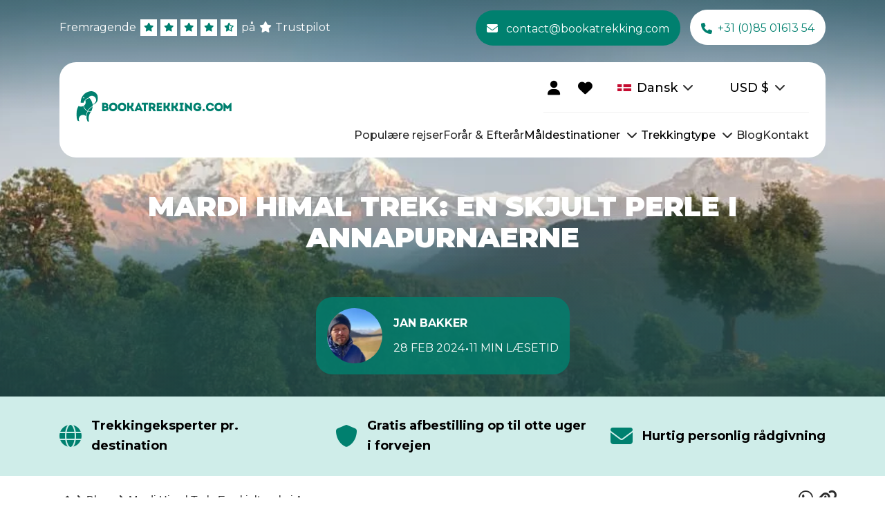

--- FILE ---
content_type: text/html
request_url: https://bookatrekking.com/da/blog/mardi-himal-trek/
body_size: 36923
content:
<!doctype html>
<html lang="da">
	<head>
		<meta charset="utf-8" />
		<meta name="viewport" content="width=device-width, initial-scale=1" />
		<meta name="msapplication-TileColor" content="#ffffff" />
		<meta name="theme-color" content="#ffffff" />

		<link rel="preconnect" href="https://cdn.bookatrekking.com" />
		<link rel="preconnect" href="https://www.googletagmanager.com" />
		<link rel="preconnect" href="https://www.google-analytics.com" />

		<link
			rel="apple-touch-icon"
			sizes="180x180"
			href="https://cdn.bookatrekking.com/assets/images/apple-touch-icon.png"
		/>
		<link
			rel="icon"
			type="image/png"
			sizes="32x32"
			href="https://cdn.bookatrekking.com/assets/images/favicon-32x32.png"
		/>
		<link
			rel="icon"
			type="image/png"
			sizes="16x16"
			href="https://cdn.bookatrekking.com/assets/images/favicon-16x16.png"
		/>
		<link rel="manifest" href="https://cdn.bookatrekking.com/assets/site.webmanifest" />
		<link
			rel="mask-icon"
			href="https://cdn.bookatrekking.com/assets/images/safari-pinned-tab.svg"
			color="#5bbad5"
		/>

		<!-- Fonts -->
		<link rel="preconnect" href="https://fonts.googleapis.com" />
		<link rel="preconnect" href="https://fonts.gstatic.com" crossorigin />
		<link
			href="https://fonts.googleapis.com/css2?family=Montserrat:wght@300;400;500;600;700;900&display=swap"
			rel="stylesheet"
			media="print"
			onload="this.onload=null;this.removeAttribute('media');"
		/>

		<noscript>
			<link
				rel="stylesheet"
				href="https://fonts.googleapis.com/css2?family=Montserrat:wght@300;400;500;600;700;900&display=swap"
			/>
		</noscript>

		<style>
			:root {
				--font-family: 'Montserrat', sans-serif;
			}
		</style>

		<!-- YouTube lite -->
		<link rel="preconnect" href="https://cdn.jsdelivr.net" />
		<script
			type="module"
			src="https://cdn.jsdelivr.net/npm/@justinribeiro/lite-youtube@1.5.0/lite-youtube.js"
			defer
		></script>

		
		<link href="../../../_app/immutable/assets/2.BgBZUFxK.css" rel="stylesheet">
		<link href="../../../_app/immutable/assets/BatCollapsibleStageBlockItem.Cv0knhiy.css" rel="stylesheet">
		<link href="../../../_app/immutable/assets/BatEmbeddedAttributeBlock.Cr7F8XVP.css" rel="stylesheet">
		<link href="../../../_app/immutable/assets/BatEmbeddedAttributeBlockItem.D5zMW65x.css" rel="stylesheet">
		<link href="../../../_app/immutable/assets/BatLazyMultiComponentBlock.BeApvgep.css" rel="stylesheet">
		<link href="../../../_app/immutable/assets/BatResetFilterButton.Bj4RKUns.css" rel="stylesheet"><title>Mardi Himal Trek: Ultimativ Guide til en Skjult Perle</title><!-- HEAD_svelte-1y7ems4_START --><link rel="dns-prefetch" href="https://app.omniconvert.com"> <script type="text/javascript" data-svelte-h="svelte-bnkpad">window._mktz = window._mktz || [];</script> <script async src="https://cdn.omniconvert.com/js/ifa2f98.js" data-svelte-h="svelte-ogku1d"></script>   <script data-svelte-h="svelte-1ytfg4l">window.dataLayer = window.dataLayer || [];</script> <!-- HTML_TAG_START --><script>!function(){"use strict";function l(e){for(var t=e,r=0,n=document.cookie.split(";");r<n.length;r++){var o=n[r].split("=");if(o[0].trim()===t)return o[1]}}function s(e){return localStorage.getItem(e)}function u(e){return window[e]}function d(e,t){e=document.querySelector(e);return t?null==e?void 0:e.getAttribute(t):null==e?void 0:e.textContent}var e=window,t=document,r="script",n="dataLayer",o='N4X6QV5',a="https://sst.bookatrekking.com/",i="",c="xkordict",E="stapeUserId",I="",v="",g=!1;try{var g=!!E&&(m=navigator.userAgent,!!(m=new RegExp("Version/([0-9._]+)(.*Mobile)?.*Safari.*").exec(m)))&&16.4<=parseFloat(m[1]),A="stapeUserId"===E,f=g&&!A?function(e,t,r){void 0===t&&(t="");var n={cookie:l,localStorage:s,jsVariable:u,cssSelector:d},t=Array.isArray(t)?t:[t];if(e&&n[e])for(var o=n[e],a=0,i=t;a<i.length;a++){var c=i[a],c=r?o(c,r):o(c);if(c)return c}else console.warn("invalid uid source",e)}(E,I,v):void 0;g=g&&(!!f||A)}catch(e){console.error(e)}var m=e,E=(m[n]=m[n]||[],m[n].push({"gtm.start":(new Date).getTime(),event:"gtm.js"}),t.getElementsByTagName(r)[0]),I="dataLayer"===n?"":"&l="+n,v=f?"&bi="+encodeURIComponent(f):"",A=t.createElement(r),e=g?"kp"+c:c,n=!g&&i?i:a;A.async=!0,A.src=n+e+".js?st="+o+I+v+"",null!=(f=E.parentNode)&&f.insertBefore(A,E)}();</script><!-- HTML_TAG_END --> <meta name="description" content="Mardi Himal Trek er Annapurnas bedst bevarede hemmelighed. Væk fra menneskemængden kan du nyde autentiske landsbyer, uberørte skove og fantastisk udsigt."><meta name="robots" content="index, follow, max-image-preview:large"><meta name="og:site_name" content="Bookatrekking.com"> <meta name="og:url" content="https://bookatrekking.com/da/blog/mardi-himal-trek/"> <meta name="og:locale" content="da_DK"> <meta name="og:title" content="Mardi Himal Trek: Ultimativ Guide til en Skjult Perle"> <meta name="og:description" content="Mardi Himal Trek er Annapurnas bedst bevarede hemmelighed. Væk fra menneskemængden kan du nyde autentiske landsbyer, uberørte skove og fantastisk udsigt."> <meta name="og:image" content="https://cdn.bookatrekking.com/data/images/2019/11/mardi-himal-trek-blog-post.jpg"><link rel="canonical" href="https://bookatrekking.com/da/blog/mardi-himal-trek/"><!-- HTML_TAG_START --><script type="application/ld+json">{
  "@context": "https://schema.org",
  "@graph": [
    {
      "@type": "Organization",
      "image": "https://cdn.bookatrekking.com/assets/images/bookatrekking-logo-full.svg",
      "url": "https://bookatrekking.com/",
      "logo": "https://cdn.bookatrekking.com/assets/images/bookatrekking-logo-full.svg",
      "sameAs": [
        "https://www.facebook.com/bookatrekking",
        "https://www.instagram.com/bookatrekking",
        "https://www.linkedin.com/company/bookatrekking",
        "https://www.youtube.com/@Bookatrekking"
      ],
      "name": "Bookatrekking",
      "email": "contact@bookatrekking.com",
      "telephone": "+31 (0)85 01613 54",
      "address": {
        "@type": "PostalAddress",
        "streetAddress": "Tesselschadestraat 29",
        "addressLocality": "Leeuwarden",
        "addressCountry": "NL",
        "addressRegion": "Friesland",
        "postalCode": "8913 HA"
      },
      "aggregateRating": {
        "@type": "AggregateRating",
        "ratingValue": 4.4,
        "reviewCount": 1611
      }
    },
    {
      "@type": "Article",
      "publisher": {
        "@type": "Organization",
        "name": "Bookatrekking",
        "url": "https://bookatrekking.com/",
        "logo": {
          "@type": "ImageObject",
          "url": "https://cdn.bookatrekking.com/assets/images/bookatrekking-logo-full.svg",
          "embeddedTextCaption": "Bookatrekking"
        }
      },
      "author": {
        "@type": "Person",
        "name": "Jan Bakker",
        "image": {
          "@type": "ImageObject",
          "url": "https://cdn.bookatrekking.com/data/images/2023/08/jan-bakker-bookatrekking-1.jpg",
          "embeddedTextCaption": "Jan Bakker"
        },
        "url": "https://bookatrekking.com/da/author/jan/"
      },
      "headline": "Mardi Himal Trek: Ultimativ Guide til en Skjult Perle",
      "url": "https://bookatrekking.com/da/blog/mardi-himal-trek/",
      "datePublished": "2019-11-19T12:10:30.000000Z",
      "dateModified": "2024-02-28T14:18:55.000000Z",
      "image": [
        {
          "@type": "ImageObject",
          "url": "https://cdn.bookatrekking.com/data/images/2019/11/mardi-himal-trek-blog-post.jpg",
          "contentUrl": "https://cdn.bookatrekking.com/data/images/2019/11/mardi-himal-trek-blog-post.jpg",
          "embeddedTextCaption": "Mardi Himal Trek: Ultimativ Guide til en Skjult Perle"
        },
        {
          "@type": "ImageObject",
          "url": "https://cdn.bookatrekking.com/data/images/2023/11/mardi-himal-forest-1200w.webp",
          "contentUrl": "https://cdn.bookatrekking.com/data/images/2023/11/mardi-himal-forest-1200w.webp",
          "caption": "Hvornår er den bedste vandringssæson for Mardi Himal-vandringen?",
          "width": 1200
        },
        {
          "@type": "ImageObject",
          "url": "https://cdn.bookatrekking.com/data/images/2018/10/Mardi-Himal-Trek-Nepal-Eco-Adventure-1-1200w.webp",
          "contentUrl": "https://cdn.bookatrekking.com/data/images/2018/10/Mardi-Himal-Trek-Nepal-Eco-Adventure-1-1200w.webp",
          "caption": "Hvor svært er Mardi Himal-trekkingen?",
          "width": 1200
        },
        {
          "@type": "ImageObject",
          "url": "https://cdn.bookatrekking.com/data/images/2023/11/machepuchare-1200w.webp",
          "contentUrl": "https://cdn.bookatrekking.com/data/images/2023/11/machepuchare-1200w.webp",
          "caption": "Machapuchare, det smukkeste bjerg på Jorden?",
          "width": 1200
        },
        {
          "@type": "ImageObject",
          "url": "https://cdn.bookatrekking.com/data/images/2023/11/tea-house-mardi-himal-1200w.webp",
          "contentUrl": "https://cdn.bookatrekking.com/data/images/2023/11/tea-house-mardi-himal-1200w.webp",
          "caption": "Te-husene på Mardi Himal-trekking",
          "width": 1200
        },
        {
          "@type": "ImageObject",
          "url": "https://cdn.bookatrekking.com/data/images/2023/06/pokhara.webp",
          "contentUrl": "https://cdn.bookatrekking.com/data/images/2023/06/pokhara.webp",
          "caption": "Pokhara"
        },
        {
          "@type": "ImageObject",
          "url": "https://cdn.bookatrekking.com/data/images/2023/06/pothana.webp",
          "contentUrl": "https://cdn.bookatrekking.com/data/images/2023/06/pothana.webp",
          "caption": "Pothana"
        },
        {
          "@type": "ImageObject",
          "url": "https://cdn.bookatrekking.com/data/images/2023/06/shutterstock-2176438793.webp",
          "contentUrl": "https://cdn.bookatrekking.com/data/images/2023/06/shutterstock-2176438793.webp",
          "caption": "Forest Camp"
        },
        {
          "@type": "ImageObject",
          "url": "https://cdn.bookatrekking.com/data/images/2023/06/mardi-himal-high-camp.webp",
          "contentUrl": "https://cdn.bookatrekking.com/data/images/2023/06/mardi-himal-high-camp.webp",
          "caption": "Mardi Himal High Camp"
        },
        {
          "@type": "ImageObject",
          "url": "https://cdn.bookatrekking.com/data/images/2023/06/mardi-himal-high-camp.webp",
          "contentUrl": "https://cdn.bookatrekking.com/data/images/2023/06/mardi-himal-high-camp.webp",
          "caption": "Mardi Himal High Camp"
        },
        {
          "@type": "ImageObject",
          "url": "https://cdn.bookatrekking.com/data/images/2023/06/sidhing.webp",
          "contentUrl": "https://cdn.bookatrekking.com/data/images/2023/06/sidhing.webp",
          "caption": "Sidhing"
        },
        {
          "@type": "ImageObject",
          "url": "https://cdn.bookatrekking.com/data/images/2023/06/pokhara.webp",
          "contentUrl": "https://cdn.bookatrekking.com/data/images/2023/06/pokhara.webp",
          "caption": "Pokhara"
        }
      ],
      "description": "Mardi Himal Trek er Annapurnas bedst bevarede hemmelighed. Væk fra menneskemængden kan du nyde autentiske landsbyer, uberørte skove og fantastisk udsigt.",
      "mainEntityOfPage": "https://bookatrekking.com/da/blog/mardi-himal-trek/",
      "inLanguage": "da-DK"
    },
    {
      "@type": "BreadcrumbList",
      "@id": "https://bookatrekking.com/da/blog/mardi-himal-trek/",
      "itemListElement": [
        {
          "@type": "ListItem",
          "item": {
            "@id": "https://bookatrekking.com/da/",
            "@type": "Thing"
          },
          "name": "Home",
          "position": 1
        },
        {
          "@type": "ListItem",
          "item": {
            "@id": "https://bookatrekking.com/da/blogs/",
            "@type": "Thing"
          },
          "name": "Blogs",
          "position": 2
        },
        {
          "@type": "ListItem",
          "item": {
            "@type": "WebPage",
            "name": "Mardi Himal Trek: En skjult perle i Annapurnaerne",
            "url": "https://bookatrekking.com/da/blog/mardi-himal-trek/",
            "identifier": "https://bookatrekking.com/da/blog/mardi-himal-trek/"
          },
          "position": 3
        }
      ],
      "itemListOrder": "Ascending",
      "numberOfItems": 3
    },
    {
      "@type": "VideoObject",
      "name": "Mardi Himal Trek: Ultimativ Guide til en Skjult Perle",
      "description": "Mardi Himal Trek er Annapurnas bedst bevarede hemmelighed. Væk fra menneskemængden kan du nyde autentiske landsbyer, uberørte skove og fantastisk udsigt.",
      "thumbnailUrl": "https://img.youtube.com/vi/9XB9JUlfjGI/hqdefault.jpg",
      "embedUrl": "https://www.youtube.com/embed/9XB9JUlfjGI",
      "contentUrl": "https://www.youtube.com/watch?v=9XB9JUlfjGI",
      "uploadDate": "2017-04-13T09:09:53+00:00",
      "publisher": {
        "@type": "Organization",
        "name": "Suchan & Sachina"
      }
    },
    {
      "@type": "FAQPage",
      "mainEntity": [
        {
          "@type": "Question",
          "name": "Hvornår er den bedste vandringssæson for Mardi Himal-vandringen?",
          "acceptedAnswer": {
            "@type": "Answer",
            "text": "<p>Annapurna Regionen, sammen med de fleste <a href=\"https://bookatrekking.com/da/blog/vandring-i-nepal/\" target=\"_blank\" rel=\"noopener\">trekkingområder i Nepal</a>, oplever fire sæsoner: forår, sommer, efterår og vinter. Månederne marts til maj (før-monsun) og oktober til starten af december (efter-monsun) er de mest foretrukne for at begive sig ud på Mardi Himal trek. Hver sæson har sin unikke charme og atmosfære, hvilket gør trekking muligt hele året rundt. Forår og efterår skiller sig dog ud som de primære trekking-sæsoner. De følgende afsnit giver detaljeret indsigt i karakteristikaene for hver sæson.</p>\n<p><strong>Forår</strong></p>\n<p>Forår, der strækker sig fra marts til maj, markerer højdepunktet af trekking-sæsonen og tiltrækker entusiaster fra hele verden til de nepalesiske Himalaya-bjerge. I denne periode er vejret behageligt, nedbøren er lav, og vandreforholdene er optimale. Mens dagstemperaturerne langs ruten er milde, kan højere højder som Mardi Himal Base Camp være meget kolde om morgenen. For at være forberedt på forskellige forhold, kan du se vores omfattende pakkeliste til Mardi Himal trek nedenfor i denne blogpost.</p>\n<p><strong>Sommer</strong></p>\n<p>Sommer, der strækker sig fra juni, juli og august, bringer højere temperaturer, hvilket gør det relativt behageligt. Dog falder det sammen med monsun-sæsonen, der medfører hyppige regnskyl og skyet vejr, hvilket begrænser udsigten til bjergene. Det er også tiden, hvor igler er mest aktive, og du kan opleve ubehag fra disse dyr. Ruten bliver våd og glat, med øget risiko for jordskred.</p>\n<p><strong>Efterår</strong></p>\n<p>Efteråret i Annapurna-området (september, oktober, november) er en anden fremragende trekking-sæson, på linje med foråret, med gunstige forhold. Den største forskel ligger i den klare luft efter monsunen, der giver fantastiske udsigter til Annapurna-bjergene, herunder Machapuchare, sammenlignet med den lejlighedsvis tågede atmosfære om foråret.</p>\n<p><strong>Vinter</strong></p>\n<p>Vinteren, der strækker sig fra december til februar, er den mest udfordrende periode for trekking mod Mardi Himal. Solen er lav, og der er begrænset dagslys. Nattemperaturerne falder til -10 grader Celsius i de højere lejre, og der kan være snefald. På trods af de hårde forhold sikrer vores samarbejde med top-trekking-selskaber sikkerhed og komfort, selv om vinteren. Derudover er ruten sandsynligvis tom, hvilket giver en unik og ensom oplevelse.</p>"
          }
        },
        {
          "@type": "Question",
          "name": "Hvor svært er Mardi Himal-trekkingen?",
          "acceptedAnswer": {
            "@type": "Answer",
            "text": "<p>I princippet er Mardi Himal Base Camp trek ikke svært i teknisk forstand. Stien er velkendt, uden eksponering eller klatring. Stinetværket er blevet skåret ud af Gurung-folket, der kalder dette sted hjem, og det forbinder landsbyerne i det bjergtagne terræn i Annapurna-fodhøjderne. Dog er den daglige højdeforskel ret stor. Næsten hver dag vil du stige omkring 1000 meter på en relativt kort afstand. Det betyder, at det vil være stejlt på nogle steder. Mardi Himal selv er 5587m højt, og dens basecamp ligger på 4500m. Du vil besøge basecamp, men sove i en maksimal højde på 3580m på High Camp. Nedstigningen fra High Camp til Sidhing er sandsynligvis den sværeste del, hvor du falder ned næsten 1700 meter på en dag til Mardi-flodens dal. Vandreturen til vejen er let.</p>\n<p>Kort sagt er Mardi Himal trekking ikke svært, men du skal være i god form og have udholdenhed til at klare den vertikale stigning og nedstigning.</p>"
          }
        }
      ]
    }
  ]
}</script><!-- HTML_TAG_END --><!-- HEAD_svelte-1y7ems4_END -->
	</head>
	<body data-sveltekit-preload-data="hover">
		<div style="display: contents">        <noscript><iframe src="https://sst.bookatrekking.com/ns.html?id=N4X6QV5" height="0" width="0" style="display:none;visibility:hidden"></iframe></noscript>  <div data-sveltekit-reload>   <div>   <div class="block-component header-block svelte-s01oc is--first-item"><div class="header-block--background svelte-s01oc"><div class="header-block--body svelte-s01oc">   <div class="container-block">   <div class="block-component top-bar-block svelte-auil9b">   <div class="container-block"><div class="top-bar-block--left svelte-auil9b">   <a class="trust-pilot-block svelte-1mfkkep" href="https://dk.trustpilot.com/review/bookatrekking.com" target="_blank"><span class="prefix svelte-1mfkkep">Fremragende</span> <div class="trust-pilot-block__stars svelte-1mfkkep"><div class="trust-pilot-block__star svelte-1mfkkep">   <i class="bat-icon fa-solid fa-star svelte-1an4ywt"></i> </div> <div class="trust-pilot-block__star svelte-1mfkkep">   <i class="bat-icon fa-solid fa-star svelte-1an4ywt"></i> </div> <div class="trust-pilot-block__star svelte-1mfkkep">   <i class="bat-icon fa-solid fa-star svelte-1an4ywt"></i> </div> <div class="trust-pilot-block__star svelte-1mfkkep">   <i class="bat-icon fa-solid fa-star svelte-1an4ywt"></i> </div> <div class="trust-pilot-block__star svelte-1mfkkep">   <i class="bat-icon fa-solid fa-star-half-stroke svelte-1an4ywt"></i> </div></div> <span class="suffix svelte-1mfkkep">på</span>    <i class="bat-icon icon-white fa-solid fa-star svelte-1an4ywt"></i>  <span class="bold svelte-1mfkkep" data-svelte-h="svelte-19k3m38">Trustpilot</span></a> </div> <div class="top-bar-block--right svelte-auil9b">   <a href="mailto:contact@bookatrekking.com" class="btn svelte-1ytgaey" target="_blank" aria-label="contact@bookatrekking.com">    <i class="bat-icon fa-solid fa-envelope svelte-1an4ywt"></i>  <!-- HTML_TAG_START -->contact@bookatrekking.com<!-- HTML_TAG_END -->  </a>    <a href="tel:+31850161354" class="btn svelte-1ytgaey" target="" aria-label="+31 (0)85 01613 54">    <i class="bat-icon fa-solid fa-phone svelte-1an4ywt"></i>  <!-- HTML_TAG_START -->+31 (0)85 01613 54<!-- HTML_TAG_END -->  </a> </div></div> </div>          <div class="block-component main-navigation-block svelte-xp2zy">   <div class="container-block"><div class="main-navigation-block__body svelte-xp2zy"> <div class="main-navigation-block__logo svelte-xp2zy"><a>   <figure class="logo--desktop svelte-x4mwrb"><img src="https://cdn.bookatrekking.com/assets/images/bookatrekking-logo-full.svg" alt="Bookatrekking.com" loading="eager" class="svelte-x4mwrb"> <figcaption class="img-caption svelte-x4mwrb" data-svelte-h="svelte-c9wot3">Bookatrekking.com</figcaption></figure>     <figure class="logo--mobile svelte-uffpg0"><img src="https://cdn.bookatrekking.com/assets/images/bookatrekking-logo-emblem.svg" alt="Bookatrekking.com" class="svelte-uffpg0"> <figcaption class="image-caption svelte-uffpg0" data-svelte-h="svelte-1humhyl">Bookatrekking.com</figcaption></figure> </a></div> <div class="main-navigation-block__components svelte-xp2zy"><div class="components--top svelte-xp2zy">   <a href="https://my.bookatrekking.com/da/" class="btn user-button svelte-1ytgaey" target="_blank" aria-label="">      <i class="bat-icon fa-solid fa-user svelte-1an4ywt"></i>  </a>     <div class="wishlist-button-container svelte-1mb74c">   <a href="/da/wishlist/" class="btn wishlist-button svelte-1ytgaey" target="" aria-label="">      <i class="bat-icon fa-solid fa-heart svelte-1an4ywt"></i>  </a>  <p class="wishlist-item-count svelte-1mb74c is-hidden">0</p></div>     <div class="locale-block svelte-gx9rbj">   <div class="container-block"><div class="locale-block__selected svelte-gx9rbj"><figure><img class="locale-block__image" src="https://cdn.bookatrekking.com/assets/images/denmark.webp" alt="Dansk"> <figcaption class="locale-block__image-caption svelte-gx9rbj">Dansk</figcaption></figure> <span class="text-content svelte-gx9rbj">Dansk</span>    <i class="bat-icon icon-locale fa-solid fa-chevron-down svelte-1an4ywt"></i> </div> </div> </div>     <div class="currency-block svelte-yz92g3">   <div class="container-block"><div class="currency-block__selected svelte-yz92g3"><span class="text-content svelte-yz92g3">EUR</span> <span class="symbol-content svelte-yz92g3">€</span>    <i class="bat-icon icon-locale fa-solid fa-chevron-down svelte-1an4ywt"></i> </div> <div class="currency-block__options svelte-yz92g3 is--hidden">   <div class="currency-block__option svelte-z8nwgo"><span class="text-content">EUR €</span></div>    <div class="currency-block__option svelte-z8nwgo"><span class="text-content">GBP £</span></div>    <div class="currency-block__option svelte-z8nwgo"><span class="text-content">USD $</span></div>    <div class="currency-block__option svelte-z8nwgo"><span class="text-content">CAD C$</span></div>    <div class="currency-block__option svelte-z8nwgo"><span class="text-content">SEK kr</span></div>    <div class="currency-block__option svelte-z8nwgo"><span class="text-content">NOK kr</span></div>    <div class="currency-block__option svelte-z8nwgo"><span class="text-content">DKK kr</span></div>    <div class="currency-block__option svelte-z8nwgo"><span class="text-content">AUD A$</span></div>    <div class="currency-block__option svelte-z8nwgo"><span class="text-content">CHF CHF</span></div>    <div class="currency-block__option svelte-z8nwgo"><span class="text-content">NZD NZ$</span></div>    <div class="currency-block__option svelte-z8nwgo"><span class="text-content">HKD HK$</span></div>    <div class="currency-block__option svelte-z8nwgo"><span class="text-content">SGD S$</span></div>    <div class="currency-block__option svelte-z8nwgo"><span class="text-content">RON lei</span></div>    <div class="currency-block__option svelte-z8nwgo"><span class="text-content">HUF Ft</span></div>    <div class="currency-block__option svelte-z8nwgo"><span class="text-content">CZK Kč</span></div> </div></div> </div>   <div class="main-navigation-block__mobile-menu-button svelte-xp2zy">   <i class="bat-icon fa-solid fa-bars svelte-1an4ywt"></i> </div></div> <div class="components--bottom svelte-xp2zy"><div class="main-navigation-block__item-with-submenu svelte-xp2zy">   <div class="main-navigation-block__item svelte-40rlgj"><a class="main-navigation-block__item-link svelte-40rlgj" href="/da/trekking?type=tidlig-fugl" aria-label="Populære rejser"><!-- HTML_TAG_START -->Populære rejser<!-- HTML_TAG_END --></a> </div>   </div><div class="main-navigation-block__item-with-submenu svelte-xp2zy">   <div class="main-navigation-block__item svelte-40rlgj"><a class="main-navigation-block__item-link svelte-40rlgj" href="/da/trekking?type=forar-og-efterar" aria-label="Forår &amp; Efterår"><!-- HTML_TAG_START -->Forår & Efterår<!-- HTML_TAG_END --></a> </div>   </div><div class="main-navigation-block__item-with-submenu svelte-xp2zy">   <div class="main-navigation-block__item svelte-40rlgj"><span class="main-navigation-block__item-link" aria-label="Måldestinationer"><!-- HTML_TAG_START -->Måldestinationer<!-- HTML_TAG_END --></span> <span class="main-navigation-block__chevron svelte-40rlgj">   <i class="bat-icon chevron-icon fa-solid fa-chevron-down svelte-1an4ywt"></i> </span></div>  <div class="main-navigation-block__submenu-wrapper svelte-xp2zy">   <div class="sub-navigation-block svelte-vmi6k5">   <div class="container-block"><div class="sub-navigation-block__title svelte-vmi6k5"><!-- HTML_TAG_START -->Måldestinationer<!-- HTML_TAG_END --></div>  <div class="sub-navigation sub-categories svelte-vmi6k5">   <div class="sub-navigation-block__categories svelte-ol4kkm"> <div class="category__item-wrapper svelte-ol4kkm"><div class="sub-navigation-block category__item is--active svelte-ol4kkm">   <i class="bat-icon fa-solid fa-arrow-down svelte-1an4ywt"></i>  <!-- HTML_TAG_START -->Afrika<!-- HTML_TAG_END --></div> <div class="category__submenu-wrapper svelte-ol4kkm">   <div class="sub-navigation-block__sub-items svelte-5wf59h"><div class="sub-navigation section svelte-5wf59h">   <div class="sub-navigation-block__item svelte-1pcvnlr"><a href="/da/trekking/etiopien/" aria-label="Etiopien" class="svelte-1pcvnlr">Etiopien</a></div>    <div class="sub-navigation-block__item svelte-1pcvnlr"><a href="/da/trekking/kenya/" aria-label="Kenya" class="svelte-1pcvnlr">Kenya</a></div>  </div><div class="sub-navigation section svelte-5wf59h">   <div class="sub-navigation-block__item svelte-1pcvnlr"><a href="/da/trekking/marokko/" aria-label="Marokko" class="svelte-1pcvnlr">Marokko</a></div>    <div class="sub-navigation-block__item svelte-1pcvnlr"><a href="/da/trekking/tanzania/" aria-label="Tanzania" class="svelte-1pcvnlr">Tanzania</a></div>  </div><div class="sub-navigation section svelte-5wf59h">   <div class="sub-navigation-block__item svelte-1pcvnlr"><a href="/da/trekking/uganda/" aria-label="Uganda" class="svelte-1pcvnlr">Uganda</a></div>  </div></div>  </div> </div> <div class="category__item-wrapper svelte-ol4kkm"><div class="sub-navigation-block category__item svelte-ol4kkm">   <i class="bat-icon fa-solid fa-arrow-right svelte-1an4ywt"></i>  <!-- HTML_TAG_START -->Asien<!-- HTML_TAG_END --></div> <div class="category__submenu-wrapper svelte-ol4kkm">   <div class="sub-navigation-block__sub-items svelte-5wf59h"><div class="sub-navigation section svelte-5wf59h">   <div class="sub-navigation-block__item svelte-1pcvnlr"><a href="/da/trekking/indonesien/" aria-label="Indonesien" class="svelte-1pcvnlr">Indonesien</a></div>    <div class="sub-navigation-block__item svelte-1pcvnlr"><a href="/da/trekking/laos/" aria-label="Laos" class="svelte-1pcvnlr">Laos</a></div>  </div><div class="sub-navigation section svelte-5wf59h">   <div class="sub-navigation-block__item svelte-1pcvnlr"><a href="/da/trekking/nepal/" aria-label="Nepal" class="svelte-1pcvnlr">Nepal</a></div>    <div class="sub-navigation-block__item svelte-1pcvnlr"><a href="/da/trekking/pakistan/" aria-label="Pakistan" class="svelte-1pcvnlr">Pakistan</a></div>  </div><div class="sub-navigation section svelte-5wf59h">   <div class="sub-navigation-block__item svelte-1pcvnlr"><a href="/da/trekking/vietnam/" aria-label="Vietnam" class="svelte-1pcvnlr">Vietnam</a></div>  </div></div>  </div> </div> <div class="category__item-wrapper svelte-ol4kkm"><div class="sub-navigation-block category__item svelte-ol4kkm">   <i class="bat-icon fa-solid fa-arrow-right svelte-1an4ywt"></i>  <!-- HTML_TAG_START -->Europa<!-- HTML_TAG_END --></div> <div class="category__submenu-wrapper svelte-ol4kkm">   <div class="sub-navigation-block__sub-items svelte-5wf59h"><div class="sub-navigation section svelte-5wf59h">   <div class="sub-navigation-block__item svelte-1pcvnlr"><a href="/da/trekking/albanien/" aria-label="Albanien" class="svelte-1pcvnlr">Albanien</a></div>    <div class="sub-navigation-block__item svelte-1pcvnlr"><a href="/da/trekking/andorra/" aria-label="Andorra" class="svelte-1pcvnlr">Andorra</a></div>    <div class="sub-navigation-block__item svelte-1pcvnlr"><a href="/da/trekking/belgien/" aria-label="Belgien" class="svelte-1pcvnlr">Belgien</a></div>    <div class="sub-navigation-block__item svelte-1pcvnlr"><a href="/da/trekking/danmark/" aria-label="Danmark" class="svelte-1pcvnlr">Danmark</a></div>    <div class="sub-navigation-block__item svelte-1pcvnlr"><a href="/da/trekking/england/" aria-label="England" class="svelte-1pcvnlr">England</a></div>    <div class="sub-navigation-block__item svelte-1pcvnlr"><a href="/da/trekking/frankrig/" aria-label="Frankrig" class="svelte-1pcvnlr">Frankrig</a></div>    <div class="sub-navigation-block__item svelte-1pcvnlr"><a href="/da/trekking/georgia/" aria-label="Georgia" class="svelte-1pcvnlr">Georgia</a></div>    <div class="sub-navigation-block__item svelte-1pcvnlr"><a href="/da/trekking/graekenland/" aria-label="Grækenland" class="svelte-1pcvnlr">Grækenland</a></div>    <div class="sub-navigation-block__item svelte-1pcvnlr"><a href="/da/trekking/holland/" aria-label="Holland" class="svelte-1pcvnlr">Holland</a></div>  </div><div class="sub-navigation section svelte-5wf59h">   <div class="sub-navigation-block__item svelte-1pcvnlr"><a href="/da/trekking/island/" aria-label="Iceland" class="svelte-1pcvnlr">Iceland</a></div>    <div class="sub-navigation-block__item svelte-1pcvnlr"><a href="/da/trekking/irland/" aria-label="Irland" class="svelte-1pcvnlr">Irland</a></div>    <div class="sub-navigation-block__item svelte-1pcvnlr"><a href="/da/trekking/italien/" aria-label="Italien" class="svelte-1pcvnlr">Italien</a></div>    <div class="sub-navigation-block__item svelte-1pcvnlr"><a href="/da/trekking/kroatien/" aria-label="Kroatien" class="svelte-1pcvnlr">Kroatien</a></div>    <div class="sub-navigation-block__item svelte-1pcvnlr"><a href="/da/trekking/luxembourg/" aria-label="Luxembourg" class="svelte-1pcvnlr">Luxembourg</a></div>    <div class="sub-navigation-block__item svelte-1pcvnlr"><a href="/da/trekking/malta/" aria-label="Malta" class="svelte-1pcvnlr">Malta</a></div>    <div class="sub-navigation-block__item svelte-1pcvnlr"><a href="/da/trekking/norge/" aria-label="Norge" class="svelte-1pcvnlr">Norge</a></div>    <div class="sub-navigation-block__item svelte-1pcvnlr"><a href="/da/trekking/ostrig/" aria-label="Østrig" class="svelte-1pcvnlr">Østrig</a></div>    <div class="sub-navigation-block__item svelte-1pcvnlr"><a href="/da/trekking/portugal/" aria-label="Portugal" class="svelte-1pcvnlr">Portugal</a></div>  </div><div class="sub-navigation section svelte-5wf59h">   <div class="sub-navigation-block__item svelte-1pcvnlr"><a href="/da/trekking/schweiz/" aria-label="Schweiz" class="svelte-1pcvnlr">Schweiz</a></div>    <div class="sub-navigation-block__item svelte-1pcvnlr"><a href="/da/trekking/skotland/" aria-label="Skotland" class="svelte-1pcvnlr">Skotland</a></div>    <div class="sub-navigation-block__item svelte-1pcvnlr"><a href="/da/trekking/slovakiet/" aria-label="Slovakiet" class="svelte-1pcvnlr">Slovakiet</a></div>    <div class="sub-navigation-block__item svelte-1pcvnlr"><a href="/da/trekking/slovenien/" aria-label="Slovenien" class="svelte-1pcvnlr">Slovenien</a></div>    <div class="sub-navigation-block__item svelte-1pcvnlr"><a href="/da/trekking/spanien/" aria-label="Spanien" class="svelte-1pcvnlr">Spanien</a></div>    <div class="sub-navigation-block__item svelte-1pcvnlr"><a href="/da/trekking/sverige/" aria-label="Sverige" class="svelte-1pcvnlr">Sverige</a></div>    <div class="sub-navigation-block__item svelte-1pcvnlr"><a href="/da/trekking/tjekkiet/" aria-label="Tjekkiet" class="svelte-1pcvnlr">Tjekkiet</a></div>    <div class="sub-navigation-block__item svelte-1pcvnlr"><a href="/da/trekking/tyskland/" aria-label="Tyskland" class="svelte-1pcvnlr">Tyskland</a></div>    <div class="sub-navigation-block__item svelte-1pcvnlr"><a href="/da/trekking/wales/" aria-label="Wales" class="svelte-1pcvnlr">Wales</a></div>  </div></div>  </div> </div> <div class="category__item-wrapper svelte-ol4kkm"><div class="sub-navigation-block category__item svelte-ol4kkm">   <i class="bat-icon fa-solid fa-arrow-right svelte-1an4ywt"></i>  <!-- HTML_TAG_START -->Sydamerika<!-- HTML_TAG_END --></div> <div class="category__submenu-wrapper svelte-ol4kkm">   <div class="sub-navigation-block__sub-items svelte-5wf59h"><div class="sub-navigation section svelte-5wf59h">   <div class="sub-navigation-block__item svelte-1pcvnlr"><a href="/da/trekking/bolivia/" aria-label="Bolivia" class="svelte-1pcvnlr">Bolivia</a></div>  </div><div class="sub-navigation section svelte-5wf59h">   <div class="sub-navigation-block__item svelte-1pcvnlr"><a href="/da/trekking/chile/" aria-label="Chile" class="svelte-1pcvnlr">Chile</a></div>  </div><div class="sub-navigation section svelte-5wf59h">   <div class="sub-navigation-block__item svelte-1pcvnlr"><a href="/da/trekking/peru/" aria-label="Peru" class="svelte-1pcvnlr">Peru</a></div>  </div></div>  </div> </div></div> </div></div> </div>  </div> </div><div class="main-navigation-block__item-with-submenu svelte-xp2zy">   <div class="main-navigation-block__item svelte-40rlgj"><span class="main-navigation-block__item-link" aria-label="Trekkingtype"><!-- HTML_TAG_START -->Trekkingtype<!-- HTML_TAG_END --></span> <span class="main-navigation-block__chevron svelte-40rlgj">   <i class="bat-icon chevron-icon fa-solid fa-chevron-down svelte-1an4ywt"></i> </span></div>  <div class="main-navigation-block__submenu-wrapper svelte-xp2zy">   <div class="sub-navigation-block svelte-vmi6k5">   <div class="container-block"><div class="sub-navigation-block__title svelte-vmi6k5"><!-- HTML_TAG_START -->Trekkingtype<!-- HTML_TAG_END --></div>  <div class="sub-navigation sub-categories svelte-vmi6k5">   <div class="sub-navigation-block__categories svelte-ol4kkm"> <div class="category__item-wrapper svelte-ol4kkm"><div class="sub-navigation-block category__item is--active svelte-ol4kkm">   <i class="bat-icon fa-solid fa-arrow-down svelte-1an4ywt"></i>  <!-- HTML_TAG_START -->Hytte-til-hytte vandring<!-- HTML_TAG_END --></div> <div class="category__submenu-wrapper svelte-ol4kkm">   <div class="sub-navigation-block__sub-items svelte-5wf59h  landing-pages"><div class="sub-navigation section svelte-5wf59h landing-pages">   <div class="sub-navigation-block__item svelte-1pcvnlr"><a href="/da/hytte-til-hytte-vandring-med-born/" aria-label="Hytte-til-hytte vandring med børn" class="svelte-1pcvnlr">Hytte-til-hytte vandring med børn</a></div>    <div class="sub-navigation-block__item svelte-1pcvnlr"><a href="/da/hytte-til-hytte-vandretur-3-dage/" aria-label="Hytte-til-hytte vandring 3 dage" class="svelte-1pcvnlr">Hytte-til-hytte vandring 3 dage</a></div>  </div><div class="sub-navigation section svelte-5wf59h landing-pages">   <div class="sub-navigation-block__item svelte-1pcvnlr"><a href="/da/hytte-til-hytte-vandring-frankrig/" aria-label="Hytte-til-hytte vandring Frankrig" class="svelte-1pcvnlr">Hytte-til-hytte vandring Frankrig</a></div>    <div class="sub-navigation-block__item svelte-1pcvnlr"><a href="/da/hytte-til-hytte-norge/" aria-label="Hytte-til-hytte vandring Norge" class="svelte-1pcvnlr">Hytte-til-hytte vandring Norge</a></div>  </div></div>  </div> </div> <div class="category__item-wrapper svelte-ol4kkm"><div class="sub-navigation-block category__item svelte-ol4kkm">   <i class="bat-icon fa-solid fa-arrow-right svelte-1an4ywt"></i>  <!-- HTML_TAG_START -->Hytte-til-hytte vandring Dolomitterne<!-- HTML_TAG_END --></div> <div class="category__submenu-wrapper svelte-ol4kkm">   <div class="sub-navigation-block__sub-items svelte-5wf59h  landing-pages"><div class="sub-navigation section svelte-5wf59h landing-pages">   <div class="sub-navigation-block__item svelte-1pcvnlr"><a href="/da/hytte-til-hytte-vandring-dolomitterne-for-begyndere/" aria-label="Hytte-til-hytte vandring Dolomitterne begyndere" class="svelte-1pcvnlr">Hytte-til-hytte vandring Dolomitterne begyndere</a></div>    <div class="sub-navigation-block__item svelte-1pcvnlr"><a href="/da/hytte-til-hytte-vandretur-dolomitterne-med-born/" aria-label="Hytte-til-hytte vandring i Dolomitterne med børn" class="svelte-1pcvnlr">Hytte-til-hytte vandring i Dolomitterne med børn</a></div>  </div><div class="sub-navigation section svelte-5wf59h landing-pages">   <div class="sub-navigation-block__item svelte-1pcvnlr"><a href="/da/hytte-til-hytte-vandring-dolomitterne-3-dage/" aria-label="Hyggestue-til-hyggestue vandring i Dolomitterne 3 dage" class="svelte-1pcvnlr">Hyggestue-til-hyggestue vandring i Dolomitterne 3 dage</a></div>    <div class="sub-navigation-block__item svelte-1pcvnlr"><a href="/da/hytte-til-hytte-vandring-dolomitterne-4-dage/" aria-label="Hytte-til-hytte vandring i Dolomitterne 4 dage" class="svelte-1pcvnlr">Hytte-til-hytte vandring i Dolomitterne 4 dage</a></div>  </div><div class="sub-navigation section svelte-5wf59h landing-pages">   <div class="sub-navigation-block__item svelte-1pcvnlr"><a href="/da/hytte-til-hytte-vandring-dolomitterne-5-dage/" aria-label="Hytte-til-hytte vandring Dolomitterne 5 dage" class="svelte-1pcvnlr">Hytte-til-hytte vandring Dolomitterne 5 dage</a></div>  </div></div>  </div> </div> <div class="category__item-wrapper svelte-ol4kkm"><div class="sub-navigation-block category__item svelte-ol4kkm">   <i class="bat-icon fa-solid fa-arrow-right svelte-1an4ywt"></i>  <!-- HTML_TAG_START -->Hytte-til-hytte vandring Alperne<!-- HTML_TAG_END --></div> <div class="category__submenu-wrapper svelte-ol4kkm">   <div class="sub-navigation-block__sub-items svelte-5wf59h  landing-pages"><div class="sub-navigation section svelte-5wf59h landing-pages">   <div class="sub-navigation-block__item svelte-1pcvnlr"><a href="/da/hytte-til-hytte-vandring-alperne-for-begyndere/" aria-label="Hytte-til-hytte vandring i Alperne for begyndere" class="svelte-1pcvnlr">Hytte-til-hytte vandring i Alperne for begyndere</a></div>    <div class="sub-navigation-block__item svelte-1pcvnlr"><a href="/da/hytte-til-hytte-vandring-alperne-3-dage/" aria-label="Hytte-til-hytte vandring Alperne 3 dage" class="svelte-1pcvnlr">Hytte-til-hytte vandring Alperne 3 dage</a></div>  </div><div class="sub-navigation section svelte-5wf59h landing-pages">   <div class="sub-navigation-block__item svelte-1pcvnlr"><a href="/da/hytte-til-hytte-vandring-alperne-4-dage/" aria-label="Hytte-til-hytte vandring i Alperne 4 dage" class="svelte-1pcvnlr">Hytte-til-hytte vandring i Alperne 4 dage</a></div>    <div class="sub-navigation-block__item svelte-1pcvnlr"><a href="/da/hytte-til-hytte-vandring-alperne-5-dage/" aria-label="Hytte-til-hytte vandring Alperne 5 dage" class="svelte-1pcvnlr">Hytte-til-hytte vandring Alperne 5 dage</a></div>  </div></div>  </div> </div> <div class="category__item-wrapper svelte-ol4kkm"><div class="sub-navigation-block category__item svelte-ol4kkm">   <i class="bat-icon fa-solid fa-arrow-right svelte-1an4ywt"></i>  <!-- HTML_TAG_START -->Hytte-til-hytte vandring i Østrig<!-- HTML_TAG_END --></div> <div class="category__submenu-wrapper svelte-ol4kkm">   <div class="sub-navigation-block__sub-items svelte-5wf59h  landing-pages"><div class="sub-navigation section svelte-5wf59h landing-pages">   <div class="sub-navigation-block__item svelte-1pcvnlr"><a href="/da/hytte-til-hytte-vandring-oestrig-begyndere/" aria-label="Hytte-til-hytte vandring Østrig begyndere" class="svelte-1pcvnlr">Hytte-til-hytte vandring Østrig begyndere</a></div>    <div class="sub-navigation-block__item svelte-1pcvnlr"><a href="/da/hytte-til-hytte-vandring-oestrig-med-boern/" aria-label="Hytte-til-hytte vandreture i Østrig med børn" class="svelte-1pcvnlr">Hytte-til-hytte vandreture i Østrig med børn</a></div>  </div><div class="sub-navigation section svelte-5wf59h landing-pages">   <div class="sub-navigation-block__item svelte-1pcvnlr"><a href="/da/hytte-til-hytte-vandring-oesterrig-3-dage/" aria-label="Hytte-til-hytte vandring Østrig 3 dage" class="svelte-1pcvnlr">Hytte-til-hytte vandring Østrig 3 dage</a></div>    <div class="sub-navigation-block__item svelte-1pcvnlr"><a href="/da/hytte-til-hytte-vandring-oestrig-4-dage/" aria-label="Hytte-til-hytte vandring Østrig 4 dage" class="svelte-1pcvnlr">Hytte-til-hytte vandring Østrig 4 dage</a></div>  </div><div class="sub-navigation section svelte-5wf59h landing-pages">   <div class="sub-navigation-block__item svelte-1pcvnlr"><a href="/da/hytte-til-hytte-vandring-oestrig-5-dage/" aria-label="Hytte-til-hytte vandring Østrig 5 dage" class="svelte-1pcvnlr">Hytte-til-hytte vandring Østrig 5 dage</a></div>  </div></div>  </div> </div> <div class="category__item-wrapper svelte-ol4kkm"><div class="sub-navigation-block category__item svelte-ol4kkm">   <i class="bat-icon fa-solid fa-arrow-right svelte-1an4ywt"></i>  <!-- HTML_TAG_START -->Hytte-til-hytte vandring Schweiz<!-- HTML_TAG_END --></div> <div class="category__submenu-wrapper svelte-ol4kkm">   <div class="sub-navigation-block__sub-items svelte-5wf59h  landing-pages"><div class="sub-navigation section svelte-5wf59h landing-pages">   <div class="sub-navigation-block__item svelte-1pcvnlr"><a href="/da/hytte-til-hytte-vandring-schweiz-for-begyndere/" aria-label="Hytte-til-hytte vandring Schweiz for begyndere" class="svelte-1pcvnlr">Hytte-til-hytte vandring Schweiz for begyndere</a></div>    <div class="sub-navigation-block__item svelte-1pcvnlr"><a href="/da/hytte-til-hytte-vandring-schweiz-med-born/" aria-label="Hytte-til-hytte vandring i Schweiz med børn" class="svelte-1pcvnlr">Hytte-til-hytte vandring i Schweiz med børn</a></div>  </div><div class="sub-navigation section svelte-5wf59h landing-pages">   <div class="sub-navigation-block__item svelte-1pcvnlr"><a href="/da/3-dages-hytte-til-hytte-vandring-schweiz/" aria-label="Hytte-til-hytte vandring Schweiz 3 dage" class="svelte-1pcvnlr">Hytte-til-hytte vandring Schweiz 3 dage</a></div>    <div class="sub-navigation-block__item svelte-1pcvnlr"><a href="/da/hytte-til-hytte-vandring-schweiz-4-dage/" aria-label="Hytte-til-hytte vandring Schweiz 4 dage" class="svelte-1pcvnlr">Hytte-til-hytte vandring Schweiz 4 dage</a></div>  </div><div class="sub-navigation section svelte-5wf59h landing-pages">   <div class="sub-navigation-block__item svelte-1pcvnlr"><a href="/da/hytte-til-hytte-vandring-schweiz-5-dage/" aria-label="Hytte-til-hytte vandring Schweiz 5 dage" class="svelte-1pcvnlr">Hytte-til-hytte vandring Schweiz 5 dage</a></div>  </div></div>  </div> </div> <div class="category__item-wrapper svelte-ol4kkm"><div class="sub-navigation-block category__item svelte-ol4kkm">   <i class="bat-icon fa-solid fa-arrow-right svelte-1an4ywt"></i>  <!-- HTML_TAG_START -->Vandreferie<!-- HTML_TAG_END --></div> <div class="category__submenu-wrapper svelte-ol4kkm">   <div class="sub-navigation-block__sub-items svelte-5wf59h  landing-pages"><div class="sub-navigation section svelte-5wf59h landing-pages">   <div class="sub-navigation-block__item svelte-1pcvnlr"><a href="/da/vandreferier-england/" aria-label="Vandreferie England" class="svelte-1pcvnlr">Vandreferie England</a></div>    <div class="sub-navigation-block__item svelte-1pcvnlr"><a href="/da/vandreferier-italien/" aria-label="Vandreferie Italien" class="svelte-1pcvnlr">Vandreferie Italien</a></div>    <div class="sub-navigation-block__item svelte-1pcvnlr"><a href="/da/vandreferier-azorerne/" aria-label="Vandreferie Azorerne" class="svelte-1pcvnlr">Vandreferie Azorerne</a></div>    <div class="sub-navigation-block__item svelte-1pcvnlr"><a href="/da/vandreferier-madeira/" aria-label="Vandreferie Madeira" class="svelte-1pcvnlr">Vandreferie Madeira</a></div>  </div><div class="sub-navigation section svelte-5wf59h landing-pages">   <div class="sub-navigation-block__item svelte-1pcvnlr"><a href="/da/vandreferier-portugal/" aria-label="Vandreferie Portugal" class="svelte-1pcvnlr">Vandreferie Portugal</a></div>    <div class="sub-navigation-block__item svelte-1pcvnlr"><a href="/da/vandreferie-schweiz/" aria-label="Vandreferie Schweiz" class="svelte-1pcvnlr">Vandreferie Schweiz</a></div>    <div class="sub-navigation-block__item svelte-1pcvnlr"><a href="/da/vandreferier-irland/" aria-label="Vandreferie i Irland" class="svelte-1pcvnlr">Vandreferie i Irland</a></div>    <div class="sub-navigation-block__item svelte-1pcvnlr"><a href="/da/vandreferie-skotland/" aria-label="Vandreferie i Skotland" class="svelte-1pcvnlr">Vandreferie i Skotland</a></div>  </div><div class="sub-navigation section svelte-5wf59h landing-pages">   <div class="sub-navigation-block__item svelte-1pcvnlr"><a href="/da/vandreferier-med-bagagetransport/" aria-label="Vandreferie med bagagetransport" class="svelte-1pcvnlr">Vandreferie med bagagetransport</a></div>    <div class="sub-navigation-block__item svelte-1pcvnlr"><a href="/da/vandreferier-med-hund/" aria-label="Vandreferie med din hund" class="svelte-1pcvnlr">Vandreferie med din hund</a></div>    <div class="sub-navigation-block__item svelte-1pcvnlr"><a href="/da/west-highland-way/" aria-label="Vandreferie West Highland Way" class="svelte-1pcvnlr">Vandreferie West Highland Way</a></div>  </div></div>  </div> </div> <div class="category__item-wrapper svelte-ol4kkm"><div class="sub-navigation-block category__item svelte-ol4kkm">   <i class="bat-icon fa-solid fa-arrow-right svelte-1an4ywt"></i>  <!-- HTML_TAG_START -->Bestig Kilimanjaro<!-- HTML_TAG_END --></div>  </div></div> </div></div> </div>  </div> </div><div class="main-navigation-block__item-with-submenu svelte-xp2zy">   <div class="main-navigation-block__item svelte-40rlgj"><a class="main-navigation-block__item-link svelte-40rlgj" href="/da/blogs/" aria-label="Blog"><!-- HTML_TAG_START -->Blog<!-- HTML_TAG_END --></a> </div>   </div><div class="main-navigation-block__item-with-submenu svelte-xp2zy">   <div class="main-navigation-block__item svelte-40rlgj"><a class="main-navigation-block__item-link svelte-40rlgj" href="/da/contact/" aria-label="Kontakt"><!-- HTML_TAG_START -->Kontakt<!-- HTML_TAG_END --></a> </div>   </div></div></div></div></div> </div>          <div class="block-component title-block svelte-1439k2q">   <div class="container-block"><div class="title-block__title svelte-1439k2q"><h1 class="title heavy uppercase svelte-1439k2q">Mardi Himal Trek: En skjult perle i Annapurnaerne</h1></div>  </div> </div>            <div class="block-component blog-author-block svelte-hwmvii">   <div class="container-block"><div class="blog-author-block--body svelte-hwmvii"><a href="/da/author/jan/" class="blog-author-block--icon svelte-hwmvii">  <figure class="svelte-1rqmf38 is--visible-mobile"><img alt="Jan Bakker" src="https://cdn.bookatrekking.com/data/images/2023/08/jan-bakker-bookatrekking-1.webp" srcset="https://cdn.bookatrekking.com/data/images/2023/08/jan-bakker-bookatrekking-1-225w.webp 225w" loading="lazy" fetchpriority="auto" class="svelte-1rqmf38"> <figcaption class="image-caption svelte-1rqmf38">Jan Bakker</figcaption></figure> </a> <div class="blog-author-block--body-content svelte-hwmvii"><a href="/da/author/jan/" class="blog-author-block__name svelte-hwmvii"><!-- HTML_TAG_START -->Jan Bakker<!-- HTML_TAG_END --></a> <div class="blog-author-block--properties svelte-hwmvii"><span class="svelte-hwmvii">28 Feb 2024</span> <span class="blog-author-block__bullet-point svelte-hwmvii" data-svelte-h="svelte-p03tid">•</span> <span class="svelte-hwmvii">11 min læsetid</span></div></div></div></div> </div> </div> </div>   <figure class="header-block__image svelte-1rqmf38 is--visible-mobile"><img alt="Mardi Himal Trek: En skjult perle i Annapurnaerne" src="https://cdn.bookatrekking.com/data/images/2019/11/mardi-himal-trek-blog-post.webp" srcset="https://cdn.bookatrekking.com/data/images/2019/11/mardi-himal-trek-blog-post-576w.webp 576w, https://cdn.bookatrekking.com/data/images/2019/11/mardi-himal-trek-blog-post-768w.webp 768w, https://cdn.bookatrekking.com/data/images/2019/11/mardi-himal-trek-blog-post-992w.webp 992w, https://cdn.bookatrekking.com/data/images/2019/11/mardi-himal-trek-blog-post-1200w.webp 1200w, https://cdn.bookatrekking.com/data/images/2019/11/mardi-himal-trek-blog-post-225w.webp 225w" loading="eager" fetchpriority="high" class="svelte-1rqmf38"> <figcaption class="image-caption svelte-1rqmf38">Mardi Himal Trek: En skjult perle i Annapurnaerne</figcaption></figure>  <div class="header-block--gallery svelte-s01oc"></div></div></div>    <div class="block-component usp-block svelte-9kakzs">   <div class="container-block"><div class="usp-block__title"></div> <div class="usp-block--items col-3 svelte-9kakzs">   <div class="usp-block--item svelte-ka982x"><div class="usp-block-item__title svelte-ka982x">   <i class="bat-icon fa-solid fa-globe svelte-1an4ywt"></i>  <!-- HTML_TAG_START -->Trekkingeksperter pr. destination<!-- HTML_TAG_END --></div> <div class="usp-block-item__content svelte-ka982x"></div></div>    <div class="usp-block--item svelte-ka982x"><div class="usp-block-item__title svelte-ka982x">   <i class="bat-icon fa-solid fa-shield svelte-1an4ywt"></i>  <!-- HTML_TAG_START -->Gratis afbestilling op til otte uger i forvejen<!-- HTML_TAG_END --></div> <div class="usp-block-item__content svelte-ka982x"></div></div>    <div class="usp-block--item svelte-ka982x"><div class="usp-block-item__title svelte-ka982x">   <i class="bat-icon fa-solid fa-envelope svelte-1an4ywt"></i>  <!-- HTML_TAG_START -->Hurtig personlig rådgivning<!-- HTML_TAG_END --></div> <div class="usp-block-item__content svelte-ka982x"></div></div> </div></div> </div>    <div class="block-component breadcrumbs-block svelte-1lhkcih">   <div class="container-block"><div class="breadcrumb-items svelte-1lhkcih"><div><a href="/da/" aria-label="Home" class="breadcrumb-link breadcrumb-link-home svelte-1lhkcih">   <i class="bat-icon icon-home fa-solid fa-house svelte-1an4ywt"></i> </a> </div>    <i class="bat-icon fa-solid fa-chevron-right svelte-1an4ywt"></i> <div class="breadcrumb-item svelte-1lhkcih">   <div class="breadcrumb-block--items__item"><a href="/da/blogs/" class="breadcrumb-link svelte-xrn7xm" aria-label="Blogs"><span><!-- HTML_TAG_START -->Blogs<!-- HTML_TAG_END --></span></a></div>  </div>    <i class="bat-icon fa-solid fa-chevron-right svelte-1an4ywt"></i> <div class="breadcrumb-item svelte-1lhkcih">   <div class="breadcrumb-block--items__item"><a href="/da/blog/mardi-himal-trek/" class="breadcrumb-link svelte-xrn7xm disabled-link" aria-label="Mardi Himal Trek: En skjult perle i Annapurnaerne"><span><!-- HTML_TAG_START -->Mardi Himal Trek: En skjult perle i Annapurnaerne<!-- HTML_TAG_END --></span></a></div>  </div> </div></div> </div>    <div class="block-component share-buttons-block countries-categories-share-buttons svelte-1wilb36"><div class="share-buttons-block--body svelte-1wilb36"><div class="share-buttons-row svelte-1wilb36">    <div class="share-buttons-block-item svelte-1bahxl"><a href="https://api.whatsapp.com/send?text=Skal%20vi%20g%C3%B8re%20dette%3F%0Ahttps%3A%2F%2Fbookatrekking.com%2Fda%2Fblog%2Fmardi-himal-trek%2F" target="_blank" class="svelte-1bahxl">   <i class="bat-icon fa-brands fa-whatsapp svelte-1an4ywt"></i> </a></div>    <div class="share-buttons-block-item svelte-1bahxl"><a class="svelte-1bahxl">   <i class="bat-icon fa-solid fa-link svelte-1an4ywt"></i> </a></div> </div></div> </div>      <div class="container-block"><div class="block-component multi-component-block multi-component-block--blog svelte-1vpi6x">   <div class="block-component content-block svelte-3olndx     is--first-item  is--inside-multi-component">   <div class="container-block is--inside-multi-component"> <div class="content-block--body svelte-3olndx">  <div class="content-block__content text-content svelte-3olndx"><!-- HTML_TAG_START --><p>Nysgerrig på, hvordan Annapurna Circuit var for 30 år siden? Tag på trekking til Mardi Himal Base Camp og tag tilbage i tiden på den mindre rejste rute. Ruten snor sig gennem frodig, gammelvoksende rhododendronskov og forbi Gurung-bjerglandsbyer, der er frosset i tiden. Som prikken over i'et kan du besøge Mardi Himal Base Camp og se det forbløffende bjerg Machapuchare helt tæt på.</p>
<p>På Bookatrekking.com er <a href="https://bookatrekking.com/da/trekking/mardi-himal-trek/" target="_blank" rel="noopener">Mardi Himal trek</a> en af vores favoritter. Vi elsker, at vandreturen er relativt ukendt og har bevaret sin sande identitet. Kom i kontakt med vores Nepal Trekking Ekspert for at lære, hvordan vi kan få denne specielle bjergrejse til at ske for dig.</p><!-- HTML_TAG_END --></div></div> </div> </div>    <div class="block-component youtube-block   is--inside-multi-component">   <div class="container-block is--inside-multi-component"><div class="youtube-block--body">   <div class="youtube-block__embed svelte-j0gcvg"><lite-youtube video-title="" videoid="9XB9JUlfjGI"></lite-youtube></div></div></div> </div>    <div class="block-component table-of-contents-block svelte-uu3yec    is--inside-multi-component">   <div class="container-block is--inside-multi-component"><div class="table-of-contents--body"><h2 class="title svelte-uu3yec" id="Indhold">Indhold</h2></div> <div class="table-of-contents--items"><ul>   <li class="svelte-8z9ffq"><a href="#mardi-himal-trek-undg-folkemngderne-i-annapurna-regionen" title="Mardi Himal Trek: Undgå folkemængderne i Annapurna-regionen" class="svelte-8z9ffq">Mardi Himal Trek: Undgå folkemængderne i Annapurna-regionen</a></li>    <li class="svelte-8z9ffq"><a href="#hvornr-er-den-bedste-vandringssson-for-mardi-himal-vandringen" title="Hvornår er den bedste vandringssæson for Mardi Himal-vandringen?" class="svelte-8z9ffq">Hvornår er den bedste vandringssæson for Mardi Himal-vandringen?</a></li>    <li class="svelte-8z9ffq"><a href="#hvor-svrt-er-mardi-himal-trekkingen" title="Hvor svært er Mardi Himal-trekkingen?" class="svelte-8z9ffq">Hvor svært er Mardi Himal-trekkingen?</a></li>    <li class="svelte-8z9ffq"><a href="#machapuchare-det-smukkeste-bjerg-p-jorden" title="Machapuchare, det smukkeste bjerg på Jorden?" class="svelte-8z9ffq">Machapuchare, det smukkeste bjerg på Jorden?</a></li>    <li class="svelte-8z9ffq"><a href="#en-8-dages-rejseplan-for-mardi-himal-trek" title="En 8-dages rejseplan for Mardi Himal Trek" class="svelte-8z9ffq">En 8-dages rejseplan for Mardi Himal Trek</a></li>    <li class="svelte-8z9ffq"><a href="#mardi-himal-vandrekort" title="Mardi Himal vandrekort" class="svelte-8z9ffq">Mardi Himal vandrekort</a></li>    <li class="svelte-8z9ffq"><a href="#te-husene-p-mardi-himal-trekking" title="Te-husene på Mardi Himal-trekking" class="svelte-8z9ffq">Te-husene på Mardi Himal-trekking</a></li>    <li class="svelte-8z9ffq"><a href="#pakkeliste-til-mardi-himal-trek" title="Pakkeliste til Mardi Himal Trek" class="svelte-8z9ffq">Pakkeliste til Mardi Himal Trek</a></li>    <li class="svelte-8z9ffq"><a href="#hvilke-tilladelser-har-jeg-brug-for-til-mardi-himal-trek" title="Hvilke tilladelser har jeg brug for til Mardi Himal Trek?" class="svelte-8z9ffq">Hvilke tilladelser har jeg brug for til Mardi Himal Trek?</a></li>    <li class="svelte-8z9ffq"><a href="#hvor-kan-jeg-booke-mardi-himal-trek" title="Hvor kan jeg booke Mardi Himal Trek?" class="svelte-8z9ffq">Hvor kan jeg booke Mardi Himal Trek?</a></li> </ul></div></div> </div>    <div class="block-component content-block svelte-3olndx       is--inside-multi-component">   <div class="container-block is--inside-multi-component"> <div class="content-block--body svelte-3olndx"><div class="content-block__title svelte-3olndx"><h2 class="title svelte-3olndx" id="mardi-himal-trek-undg-folkemngderne-i-annapurna-regionen" title="Mardi Himal Trek: Undgå folkemængderne i Annapurna-regionen">Mardi Himal Trek: Undgå folkemængderne i Annapurna-regionen</h2></div>  <div class="content-block__content text-content svelte-3olndx"><!-- HTML_TAG_START --><p>Mange veje fører til Rom. Nå, det samme gælder for Annapurna-bjergkæden! Når man ser på det bjergagtige landskab ved første øjekast, kan man tro, at der ikke er mange muligheder, udover at man kan følge trekkingruterne til Annapurna Base Camp og rundt om massivet på <a href="https://bookatrekking.com/da/blog/annapurna-kredslob-trek/" target="_blank" rel="noopener">Annapurna Circuit</a>. Tænk igen! Et stort netværk af stier forbinder de forskellige dale og bjerglandsbyer. En af de skjulte perler, gemt væk mellem de berømte Annapurna-ruter, er trekkingturen til Mardi Himal.</p>
<p>De fleste trekkingruter i Nepal følger bjergdalen, da de fleste landsbyer ligger nær floderne. Mardi Himal trekkingruten er anderledes. Fra startpunkten ved Phedi begynder du at klatre op ad en bjergryg, og du følger i princippet ryggen hele vejen til Mardi Himal BC. Der er næsten ingen nedstigning på din trek op til 4500 meter over havets overflade. Det gode ved en ryg-vandring er, at der er masser af fantastiske udsigter hele vejen! Når man vandrer på en forhøjet position, kan man se de himalayanske kæmper Dhaulagiri og Annapurna I. Når der ikke er udsigt, skyldes det, at man vil gå i en magisk, gammel rhododendronskov med mosbeklædte grene og hvis man er heldig, røde blomster overalt. Udsigten fra Mardi Himal Base Camp er betagende, med et af verdens smukkeste bjerge Machapuchare lige foran dig.</p><!-- HTML_TAG_END --></div></div> </div> </div>    <div class="block-component product-block svelte-157bhvg  is--compact   is--inside-multi-component">   <div class="container-block is--inside-multi-component"><div class="product-block--body svelte-157bhvg"><div class="product-block__title svelte-157bhvg"><h3 id="book-nu" class="title heavy svelte-157bhvg">Book Nu</h3></div>  </div> <div class="product-block__inner svelte-157bhvg"> <div class="product-block--items svelte-157bhvg  product-block-compact  has--button"> <div class="items-wrapper svelte-157bhvg col-1">   <a href="https://bookatrekking.com/da/trek/mardi-himal-vandretur-8-dage/" target="_self" class="product-block--item svelte-94ym7o"><div class="product-block--item__image svelte-94ym7o">  <figure class="svelte-1rqmf38 is--visible-mobile"><img alt="Mardi Himal Trek" src="https://cdn.bookatrekking.com/data/images/2023/12/mardi-himal-prayer-flags.webp" srcset="https://cdn.bookatrekking.com/data/images/2023/12/mardi-himal-prayer-flags-225w.webp 225w, https://cdn.bookatrekking.com/data/images/2023/12/mardi-himal-prayer-flags-576w.webp 576w, https://cdn.bookatrekking.com/data/images/2023/12/mardi-himal-prayer-flags-768w.webp 768w" loading="lazy" fetchpriority="auto" class="svelte-1rqmf38"> <figcaption class="image-caption svelte-1rqmf38">Mardi Himal Trek</figcaption></figure>   <div class="product-block--label svelte-94ym7o" style="background-color: #ffd166; color: #ffffff" data-testid="product--label"><div class="label__icon svelte-94ym7o">   <i class="bat-icon label-icon icon-white fa-solid fa-mountain svelte-1an4ywt"></i> </div> <div class="label__content svelte-94ym7o"><h3 class="label__title svelte-94ym7o">Mellemniveau</h3> <div class="label__description svelte-94ym7o"><!-- HTML_TAG_START -->Vores mest elskede eventyr<!-- HTML_TAG_END --></div></div></div>  <div class="product-block--item__price_mobile svelte-94ym7o"> 937</div></div> <div class="product-block--item__body svelte-94ym7o"><div class="product-block--item__body-top svelte-94ym7o"><div class="product-block--item__body-head svelte-94ym7o"><div class="product-block--item__body-head-left"><h3 class="product-block--item__title title svelte-94ym7o">Mardi Himal Trek</h3> </div> </div>   <div class="product-block--item__partner svelte-94ym7o"><i class="product-icon fa-solid fa-compass svelte-94ym7o"></i> Bookatrekking.com Namaste</div> <div class="product-block--item__starting-country svelte-94ym7o"><i class="product-icon fa-solid fa-location-dot svelte-94ym7o"></i> Nepal</div></div> <div class="product-block--item__body-bottom svelte-94ym7o">   <div class="block-component attribute-block svelte-565dc9">   <div class="container-block"><div class="attribute-block--body"> </div> <div class="attribute-block--items svelte-565dc9">   <div class="attribute-block--items__item svelte-a9fi6l">   <i class="bat-icon fa-regular fa-calendar svelte-1an4ywt"></i>  <div class="attribute-block--items__inner svelte-a9fi6l" title="Varighed"><span class="attribute-block--items__title svelte-a9fi6l"><!-- HTML_TAG_START -->Varighed<!-- HTML_TAG_END -->:</span> <span class="attribute-block--items__content svelte-a9fi6l text-content"><!-- HTML_TAG_START -->8 dage<!-- HTML_TAG_END --></span></div></div>    <div class="attribute-block--items__item svelte-a9fi6l">   <i class="bat-icon fa-solid fa-person-hiking svelte-1an4ywt"></i>  <div class="attribute-block--items__inner svelte-a9fi6l" title="Stier"><span class="attribute-block--items__title svelte-a9fi6l"><!-- HTML_TAG_START -->Stier<!-- HTML_TAG_END -->:</span> <span class="attribute-block--items__content svelte-a9fi6l text-content"><!-- HTML_TAG_START -->T2 stier<!-- HTML_TAG_END --></span></div></div>    <div class="attribute-block--items__item svelte-a9fi6l">   <i class="bat-icon fa-solid fa-signs-post svelte-1an4ywt"></i>  <div class="attribute-block--items__inner svelte-a9fi6l" title="Afstand"><span class="attribute-block--items__title svelte-a9fi6l"><!-- HTML_TAG_START -->Afstand<!-- HTML_TAG_END -->:</span> <span class="attribute-block--items__content svelte-a9fi6l text-content"><!-- HTML_TAG_START -->10 - 15 km / 6 - 9 mi pr. dag<!-- HTML_TAG_END --></span></div></div>    <div class="attribute-block--items__item svelte-a9fi6l">   <i class="bat-icon fa-solid fa-mountain svelte-1an4ywt"></i>  <div class="attribute-block--items__inner svelte-a9fi6l" title="Stigning pr. dag"><span class="attribute-block--items__title svelte-a9fi6l"><!-- HTML_TAG_START -->Stigning pr. dag<!-- HTML_TAG_END -->:</span> <span class="attribute-block--items__content svelte-a9fi6l text-content"><!-- HTML_TAG_START -->500 - 1000 m / 1640 - 3281 ft stigning pr. dag<!-- HTML_TAG_END --></span></div></div> </div></div> </div>       <span class="btn svelte-1ytgaey" role="button">  <!-- HTML_TAG_START -->Book nu<!-- HTML_TAG_END -->  </span> </div></div></a>  <div class="product-block__load svelte-157bhvg"> </div></div> <div class="product-block__button svelte-157bhvg">   <a href="/da/trekking/mardi-himal-trek/" class="btn svelte-1ytgaey" target="" aria-label="Se alle vores vandreture">  <!-- HTML_TAG_START -->Se alle vores vandreture<!-- HTML_TAG_END -->  </a> </div></div> </div></div> </div>    <div class="block-component content-block svelte-3olndx       is--inside-multi-component">   <div class="container-block is--inside-multi-component"> <div class="content-block--body svelte-3olndx"><div class="content-block__title svelte-3olndx"><h2 class="title svelte-3olndx" id="hvornr-er-den-bedste-vandringssson-for-mardi-himal-vandringen" title="Hvornår er den bedste vandringssæson for Mardi Himal-vandringen?">Hvornår er den bedste vandringssæson for Mardi Himal-vandringen?</h2></div>  <div class="content-block__content text-content svelte-3olndx"><!-- HTML_TAG_START --><p>Annapurna Regionen, sammen med de fleste <a href="https://bookatrekking.com/da/blog/vandring-i-nepal/" target="_blank" rel="noopener">trekkingområder i Nepal</a>, oplever fire sæsoner: forår, sommer, efterår og vinter. Månederne marts til maj (før-monsun) og oktober til starten af december (efter-monsun) er de mest foretrukne for at begive sig ud på Mardi Himal trek. Hver sæson har sin unikke charme og atmosfære, hvilket gør trekking muligt hele året rundt. Forår og efterår skiller sig dog ud som de primære trekking-sæsoner. De følgende afsnit giver detaljeret indsigt i karakteristikaene for hver sæson.</p>
<p><strong>Forår</strong></p>
<p>Forår, der strækker sig fra marts til maj, markerer højdepunktet af trekking-sæsonen og tiltrækker entusiaster fra hele verden til de nepalesiske Himalaya-bjerge. I denne periode er vejret behageligt, nedbøren er lav, og vandreforholdene er optimale. Mens dagstemperaturerne langs ruten er milde, kan højere højder som Mardi Himal Base Camp være meget kolde om morgenen. For at være forberedt på forskellige forhold, kan du se vores omfattende pakkeliste til Mardi Himal trek nedenfor i denne blogpost.</p>
<p><strong>Sommer</strong></p>
<p>Sommer, der strækker sig fra juni, juli og august, bringer højere temperaturer, hvilket gør det relativt behageligt. Dog falder det sammen med monsun-sæsonen, der medfører hyppige regnskyl og skyet vejr, hvilket begrænser udsigten til bjergene. Det er også tiden, hvor igler er mest aktive, og du kan opleve ubehag fra disse dyr. Ruten bliver våd og glat, med øget risiko for jordskred.</p>
<p><strong>Efterår</strong></p>
<p>Efteråret i Annapurna-området (september, oktober, november) er en anden fremragende trekking-sæson, på linje med foråret, med gunstige forhold. Den største forskel ligger i den klare luft efter monsunen, der giver fantastiske udsigter til Annapurna-bjergene, herunder Machapuchare, sammenlignet med den lejlighedsvis tågede atmosfære om foråret.</p>
<p><strong>Vinter</strong></p>
<p>Vinteren, der strækker sig fra december til februar, er den mest udfordrende periode for trekking mod Mardi Himal. Solen er lav, og der er begrænset dagslys. Nattemperaturerne falder til -10 grader Celsius i de højere lejre, og der kan være snefald. På trods af de hårde forhold sikrer vores samarbejde med top-trekking-selskaber sikkerhed og komfort, selv om vinteren. Derudover er ruten sandsynligvis tom, hvilket giver en unik og ensom oplevelse.</p><!-- HTML_TAG_END --></div></div> <div class="content-block__images content-block--images-below  svelte-3olndx">  <figure class="svelte-1rqmf38 is--visible-mobile"><img alt="Hvornår er den bedste vandringssæson for Mardi Himal-vandringen?" src="https://cdn.bookatrekking.com/data/images/2023/11/mardi-himal-forest.webp" srcset="https://cdn.bookatrekking.com/data/images/2023/11/mardi-himal-forest-225w.webp 225w, https://cdn.bookatrekking.com/data/images/2023/11/mardi-himal-forest-576w.webp 576w, https://cdn.bookatrekking.com/data/images/2023/11/mardi-himal-forest-768w.webp 768w, https://cdn.bookatrekking.com/data/images/2023/11/mardi-himal-forest-992w.webp 992w, https://cdn.bookatrekking.com/data/images/2023/11/mardi-himal-forest-1200w.webp 1200w" loading="lazy" fetchpriority="auto" class="svelte-1rqmf38"> <figcaption class="image-caption svelte-1rqmf38">Hvornår er den bedste vandringssæson for Mardi Himal-vandringen?</figcaption></figure> </div></div> </div>    <div class="block-component content-block svelte-3olndx       is--inside-multi-component">   <div class="container-block is--inside-multi-component"> <div class="content-block--body svelte-3olndx"><div class="content-block__title svelte-3olndx"><h2 class="title svelte-3olndx" id="hvor-svrt-er-mardi-himal-trekkingen" title="Hvor svært er Mardi Himal-trekkingen?">Hvor svært er Mardi Himal-trekkingen?</h2></div>  <div class="content-block__content text-content svelte-3olndx"><!-- HTML_TAG_START --><p>I princippet er Mardi Himal Base Camp trek ikke svært i teknisk forstand. Stien er velkendt, uden eksponering eller klatring. Stinetværket er blevet skåret ud af Gurung-folket, der kalder dette sted hjem, og det forbinder landsbyerne i det bjergtagne terræn i Annapurna-fodhøjderne. Dog er den daglige højdeforskel ret stor. Næsten hver dag vil du stige omkring 1000 meter på en relativt kort afstand. Det betyder, at det vil være stejlt på nogle steder. Mardi Himal selv er 5587m højt, og dens basecamp ligger på 4500m. Du vil besøge basecamp, men sove i en maksimal højde på 3580m på High Camp. Nedstigningen fra High Camp til Sidhing er sandsynligvis den sværeste del, hvor du falder ned næsten 1700 meter på en dag til Mardi-flodens dal. Vandreturen til vejen er let.</p>
<p>Kort sagt er Mardi Himal trekking ikke svært, men du skal være i god form og have udholdenhed til at klare den vertikale stigning og nedstigning.</p><!-- HTML_TAG_END --></div></div> <div class="content-block__images content-block--images-below  svelte-3olndx">  <figure class="svelte-1rqmf38 is--visible-mobile"><img alt="Hvor svært er Mardi Himal-trekkingen?" src="https://cdn.bookatrekking.com/data/images/2018/10/Mardi-Himal-Trek-Nepal-Eco-Adventure-1.webp" srcset="https://cdn.bookatrekking.com/data/images/2018/10/Mardi-Himal-Trek-Nepal-Eco-Adventure-1-576w.webp 576w, https://cdn.bookatrekking.com/data/images/2018/10/Mardi-Himal-Trek-Nepal-Eco-Adventure-1-768w.webp 768w, https://cdn.bookatrekking.com/data/images/2018/10/Mardi-Himal-Trek-Nepal-Eco-Adventure-1-992w.webp 992w, https://cdn.bookatrekking.com/data/images/2018/10/Mardi-Himal-Trek-Nepal-Eco-Adventure-1-1200w.webp 1200w, https://cdn.bookatrekking.com/data/images/2018/10/Mardi-Himal-Trek-Nepal-Eco-Adventure-1-225w.webp 225w" loading="lazy" fetchpriority="auto" class="svelte-1rqmf38"> <figcaption class="image-caption svelte-1rqmf38">Hvor svært er Mardi Himal-trekkingen?</figcaption></figure> </div></div> </div>    <div class="block-component content-block svelte-3olndx       is--inside-multi-component">   <div class="container-block is--inside-multi-component"> <div class="content-block--body svelte-3olndx"><div class="content-block__title svelte-3olndx"><h2 class="title svelte-3olndx" id="machapuchare-det-smukkeste-bjerg-p-jorden" title="Machapuchare, det smukkeste bjerg på Jorden?">Machapuchare, det smukkeste bjerg på Jorden?</h2></div>  <div class="content-block__content text-content svelte-3olndx"><!-- HTML_TAG_START --><p>Der er mange lister over de smukkeste bjerge på Jorden. Disse lister er lige så vilkårlige som f.eks. en liste over yndlingsbarer i Amsterdam. Men visse bjerge bliver ved med at blive nævnt, såsom Ama Dablam, Alpamayo, Matterhorn og Machapuchare. Med en imponerende højde på 6993 meter er dette ikoniske bjerg synligt helt fra byen Pokhara.</p>
<p>Machapuchare er en del af Annapurna-rækken og er forbudt for klatrere. Bjerget er helligt i den hinduistiske religion og er forbundet med guden Shiva. I 1957 foretog en britisk ekspedition ledet af Wilfrid Noyce et forsøg. Kongen af Nepal bad klatrerne om ikke at nå helt til toppen, hvilket de respekterede. De vendte om kun 50 meter under det højeste punkt. Der er ikke udstedt tilladelser til at bestige bjerget siden da. Officielt har ingen sat fod på toppen, selvom det siges, at en newzealandsk statsborger ved navn Bill Denz ulovligt besteg Machapuchare.</p>
<p>På Mardi Himal-trekken får du et nærbillede af Machapuchare, faktisk er basiscampen effektivt på bjergryggen!</p><!-- HTML_TAG_END --></div></div> <div class="content-block__images content-block--images-below  svelte-3olndx">  <figure class="svelte-1rqmf38 is--visible-mobile"><img alt="Machapuchare, det smukkeste bjerg på Jorden?" src="https://cdn.bookatrekking.com/data/images/2023/11/machepuchare.webp" srcset="https://cdn.bookatrekking.com/data/images/2023/11/machepuchare-225w.webp 225w, https://cdn.bookatrekking.com/data/images/2023/11/machepuchare-576w.webp 576w, https://cdn.bookatrekking.com/data/images/2023/11/machepuchare-768w.webp 768w, https://cdn.bookatrekking.com/data/images/2023/11/machepuchare-992w.webp 992w, https://cdn.bookatrekking.com/data/images/2023/11/machepuchare-1200w.webp 1200w" loading="lazy" fetchpriority="auto" class="svelte-1rqmf38"> <figcaption class="image-caption svelte-1rqmf38">Machapuchare, det smukkeste bjerg på Jorden?</figcaption></figure> </div></div> </div>    <div class="block-component stage-block   is--inside-multi-component">   <div class="container-block is--inside-multi-component"><div class="stage-block__title svelte-115qd3j"><h2 id="en-8-dages-rejseplan-for-mardi-himal-trek" title="En 8-dages rejseplan for Mardi Himal Trek" class="svelte-115qd3j">En 8-dages rejseplan for Mardi Himal Trek</h2></div> <div class="stage-block__content text-content svelte-115qd3j"><!-- HTML_TAG_START -->Nå Mardi Himal Base Camp, der ligger i en højde af 4500 meter, på vores 8-dages tur og se Machapuchare tæt på!<!-- HTML_TAG_END --></div>  <input type="checkbox" id="bat-stage-block-toggle" class="stage-block__toggle svelte-115qd3j" checked hidden> <div class="stage-block__items svelte-115qd3j"><div class="stage-block__item   svelte-115qd3j">   <div class="stage-block--body  svelte-3bqq3f"><div class="stage-block__title svelte-3bqq3f"><div class="stage-block-step svelte-3bqq3f"><div class="stage-block__day svelte-3bqq3f">Dag</div> <div class="stage-block__daynumber svelte-3bqq3f">1</div></div> <h3 class="svelte-3bqq3f">Kør fra Kathmandu til Pokhara</h3></div>    <div class="stage-block__content text-content svelte-3bqq3f"><!-- HTML_TAG_START -->Efter en tidlig morgenmad på dit hotel kører vi langs Trisuli og Mashyangdi-floden for at nå Pokhara. Vi vil se den smukke flodudsigt og udsigten til Ganesh Himal og Manaslu under kørslen. Pokhara selv er en rejsendes paradis fuld af naturlige vidundere samt kulturarvssider som søer, huler, templer for buddhister og hinduer samt bjerge. Efter en 7 timers kørsel vil vi ankomme til Pokhara og overnatte på et hotel.<!-- HTML_TAG_END --></div>    <div class="block-component accommodation-block"><div class="accommodation-block--image svelte-1qo7k6z"><div class="accommodation-block--image-background svelte-1qo7k6z is--display-info"><div class="accommodation-block--titles svelte-1qo7k6z"><div class="accommodation-block__title svelte-1qo7k6z"><h3 class="title">Pokhara</h3></div> </div>  <div class="accommodation-block__content accommodation-block__button svelte-1qo7k6z" role="button"> <div class="accommodation-block--info svelte-1qo7k6z">   <i class="bat-icon fa-solid fa-circle-info svelte-1an4ywt"></i>  Info</div></div></div>   <figure class="accommodation-block__image svelte-1rqmf38 is--visible-mobile"><img alt="Pokhara" src="https://cdn.bookatrekking.com/data/images/2023/06/pokhara.webp" srcset="https://cdn.bookatrekking.com/data/images/2023/06/pokhara-576w.webp 576w, https://cdn.bookatrekking.com/data/images/2023/06/pokhara-768w.webp 768w, https://cdn.bookatrekking.com/data/images/2023/06/pokhara-225w.webp 225w" loading="lazy" fetchpriority="auto" class="svelte-1rqmf38"> <figcaption class="image-caption svelte-1rqmf38">Pokhara</figcaption></figure> </div></div> </div>  </div><div class="stage-block__item   svelte-115qd3j">   <div class="stage-block--body  svelte-3bqq3f"><div class="stage-block__title svelte-3bqq3f"><div class="stage-block-step svelte-3bqq3f"><div class="stage-block__day svelte-3bqq3f">Dag</div> <div class="stage-block__daynumber svelte-3bqq3f">2</div></div> <h3 class="svelte-3bqq3f">Kør til Phedi og vandre til Pothana</h3></div>     <div class="block-component attribute-block svelte-565dc9">   <div class="container-block"><div class="attribute-block--body"> </div> <div class="attribute-block--items svelte-565dc9">   <div class="attribute-block--items__item svelte-a9fi6l">   <i class="bat-icon fa-regular fa-clock svelte-1an4ywt"></i>  <div class="attribute-block--items__inner svelte-a9fi6l" title="Varighed"><span class="attribute-block--items__title svelte-a9fi6l"><!-- HTML_TAG_START -->Varighed<!-- HTML_TAG_END -->:</span> <span class="attribute-block--items__content svelte-a9fi6l text-content"><!-- HTML_TAG_START -->04:00 h<!-- HTML_TAG_END --></span></div></div>    <div class="attribute-block--items__item svelte-a9fi6l">   <i class="bat-icon fa-solid fa-signs-post svelte-1an4ywt"></i>  <div class="attribute-block--items__inner svelte-a9fi6l" title="Afstand"><span class="attribute-block--items__title svelte-a9fi6l"><!-- HTML_TAG_START -->Afstand<!-- HTML_TAG_END -->:</span> <span class="attribute-block--items__content svelte-a9fi6l text-content"><!-- HTML_TAG_START -->7.16 km<!-- HTML_TAG_END --></span></div></div>    <div class="attribute-block--items__item svelte-a9fi6l">   <i class="bat-icon fa-solid fa-arrow-up svelte-1an4ywt"></i>  <div class="attribute-block--items__inner svelte-a9fi6l" title="Opstigning"><span class="attribute-block--items__title svelte-a9fi6l"><!-- HTML_TAG_START -->Opstigning<!-- HTML_TAG_END -->:</span> <span class="attribute-block--items__content svelte-a9fi6l text-content"><!-- HTML_TAG_START -->1000 m<!-- HTML_TAG_END --></span></div></div>    <div class="attribute-block--items__item svelte-a9fi6l">   <i class="bat-icon fa-solid fa-arrow-down svelte-1an4ywt"></i>  <div class="attribute-block--items__inner svelte-a9fi6l" title="Nedstigning"><span class="attribute-block--items__title svelte-a9fi6l"><!-- HTML_TAG_START -->Nedstigning<!-- HTML_TAG_END -->:</span> <span class="attribute-block--items__content svelte-a9fi6l text-content"><!-- HTML_TAG_START -->180 m<!-- HTML_TAG_END --></span></div></div> </div></div> </div>   <div class="stage-block__content text-content svelte-3bqq3f"><!-- HTML_TAG_START -->Tidligt om morgenen vil vi køre i en time for at nå Phedi og starte vores Mardi Himal trek. Vi vil bestige trappen fra Phedi. Stien stiger hele vejen til Pothana gennem rhododendron- og fyrreskove, indtil vi når Dhampus, en Gurung landsby kendt for de fantastiske udsigter over Annapurna-bjergene, herunder Lamjung Himal og Manaslu. Vi vil fortsætte vores stigning, indtil vi når den lille landsby Pothana, omgivet af skove og med fantastiske udsigter over bjergene. Vi vil også få vores TIMS/ACAP kort ved kontrolpunktet i Pothana. Overnatning i Pothana.<!-- HTML_TAG_END --></div>    <div class="block-component accommodation-block"><div class="accommodation-block--image svelte-1qo7k6z"><div class="accommodation-block--image-background svelte-1qo7k6z is--display-info"><div class="accommodation-block--titles svelte-1qo7k6z"><div class="accommodation-block__title svelte-1qo7k6z"><h3 class="title">Pothana</h3></div> </div>  <div class="accommodation-block__content accommodation-block__button svelte-1qo7k6z" role="button"> <div class="accommodation-block--info svelte-1qo7k6z">   <i class="bat-icon fa-solid fa-circle-info svelte-1an4ywt"></i>  Info</div></div></div>   <figure class="accommodation-block__image svelte-1rqmf38 is--visible-mobile"><img alt="Pothana" src="https://cdn.bookatrekking.com/data/images/2023/06/pothana.webp" srcset="https://cdn.bookatrekking.com/data/images/2023/06/pothana-576w.webp 576w, https://cdn.bookatrekking.com/data/images/2023/06/pothana-768w.webp 768w, https://cdn.bookatrekking.com/data/images/2023/06/pothana-225w.webp 225w" loading="lazy" fetchpriority="auto" class="svelte-1rqmf38"> <figcaption class="image-caption svelte-1rqmf38">Pothana</figcaption></figure> </div></div> </div>  </div><div class="stage-block__item  stage-block__item--half-hide  svelte-115qd3j">   <div class="stage-block--body  svelte-3bqq3f"><div class="stage-block__title svelte-3bqq3f"><div class="stage-block-step svelte-3bqq3f"><div class="stage-block__day svelte-3bqq3f">Dag</div> <div class="stage-block__daynumber svelte-3bqq3f">3</div></div> <h3 class="svelte-3bqq3f">Vandretur fra Pothana til Skovlejr</h3></div>     <div class="block-component attribute-block svelte-565dc9">   <div class="container-block"><div class="attribute-block--body"> </div> <div class="attribute-block--items svelte-565dc9">   <div class="attribute-block--items__item svelte-a9fi6l">   <i class="bat-icon fa-solid fa-signs-post svelte-1an4ywt"></i>  <div class="attribute-block--items__inner svelte-a9fi6l" title="Afstand"><span class="attribute-block--items__title svelte-a9fi6l"><!-- HTML_TAG_START -->Afstand<!-- HTML_TAG_END -->:</span> <span class="attribute-block--items__content svelte-a9fi6l text-content"><!-- HTML_TAG_START -->10 km<!-- HTML_TAG_END --></span></div></div>    <div class="attribute-block--items__item svelte-a9fi6l">   <i class="bat-icon fa-solid fa-arrow-up svelte-1an4ywt"></i>  <div class="attribute-block--items__inner svelte-a9fi6l" title="Opstigning"><span class="attribute-block--items__title svelte-a9fi6l"><!-- HTML_TAG_START -->Opstigning<!-- HTML_TAG_END -->:</span> <span class="attribute-block--items__content svelte-a9fi6l text-content"><!-- HTML_TAG_START -->680 m<!-- HTML_TAG_END --></span></div></div>    <div class="attribute-block--items__item svelte-a9fi6l">   <i class="bat-icon fa-solid fa-arrow-down svelte-1an4ywt"></i>  <div class="attribute-block--items__inner svelte-a9fi6l" title="Nedstigning"><span class="attribute-block--items__title svelte-a9fi6l"><!-- HTML_TAG_START -->Nedstigning<!-- HTML_TAG_END -->:</span> <span class="attribute-block--items__content svelte-a9fi6l text-content"><!-- HTML_TAG_START -->240 m<!-- HTML_TAG_END --></span></div></div> </div></div> </div>   <div class="stage-block__content text-content svelte-3bqq3f"><!-- HTML_TAG_START -->Efter en solid morgenmad vil vi starte vores trek med en stejl opstigning gennem tæt skov med smukke udsigtspunkter over Dhaulagiri og Annapurna-bjergkæderne. Skoven er hjemsted for sky dyreliv, og vi kan måske få et glimt af nogle af de sjældne fugle og dyr på vejen. Efter at have gået i cirka fem timer vil vi nå skovlejren, hvor vi vil slå lejr for natten.<!-- HTML_TAG_END --></div>    <div class="block-component accommodation-block"><div class="accommodation-block--image svelte-1qo7k6z"><div class="accommodation-block--image-background svelte-1qo7k6z is--display-info"><div class="accommodation-block--titles svelte-1qo7k6z"><div class="accommodation-block__title svelte-1qo7k6z"><h3 class="title">Forest Camp</h3></div> </div>  <div class="accommodation-block__content accommodation-block__button svelte-1qo7k6z" role="button"> <div class="accommodation-block--info svelte-1qo7k6z">   <i class="bat-icon fa-solid fa-circle-info svelte-1an4ywt"></i>  Info</div></div></div>   <figure class="accommodation-block__image svelte-1rqmf38 is--visible-mobile"><img alt="Forest Camp" src="https://cdn.bookatrekking.com/data/images/2023/06/shutterstock-2176438793.webp" srcset="https://cdn.bookatrekking.com/data/images/2023/06/shutterstock-2176438793-576w.webp 576w, https://cdn.bookatrekking.com/data/images/2023/06/shutterstock-2176438793-768w.webp 768w, https://cdn.bookatrekking.com/data/images/2023/06/shutterstock-2176438793-225w.webp 225w" loading="lazy" fetchpriority="auto" class="svelte-1rqmf38"> <figcaption class="image-caption svelte-1rqmf38">Forest Camp</figcaption></figure> </div></div> </div>  </div><div class="stage-block__item  stage-block__item--collapsible svelte-115qd3j">   <div class="stage-block--body  svelte-3bqq3f"><div class="stage-block__title svelte-3bqq3f"><div class="stage-block-step svelte-3bqq3f"><div class="stage-block__day svelte-3bqq3f">Dag</div> <div class="stage-block__daynumber svelte-3bqq3f">4</div></div> <h3 class="svelte-3bqq3f">Skovlejr til Højlejr</h3></div>     <div class="block-component attribute-block svelte-565dc9">   <div class="container-block"><div class="attribute-block--body"> </div> <div class="attribute-block--items svelte-565dc9">   <div class="attribute-block--items__item svelte-a9fi6l">   <i class="bat-icon fa-regular fa-clock svelte-1an4ywt"></i>  <div class="attribute-block--items__inner svelte-a9fi6l" title="Varighed"><span class="attribute-block--items__title svelte-a9fi6l"><!-- HTML_TAG_START -->Varighed<!-- HTML_TAG_END -->:</span> <span class="attribute-block--items__content svelte-a9fi6l text-content"><!-- HTML_TAG_START -->04:50 h<!-- HTML_TAG_END --></span></div></div>    <div class="attribute-block--items__item svelte-a9fi6l">   <i class="bat-icon fa-solid fa-signs-post svelte-1an4ywt"></i>  <div class="attribute-block--items__inner svelte-a9fi6l" title="Afstand"><span class="attribute-block--items__title svelte-a9fi6l"><!-- HTML_TAG_START -->Afstand<!-- HTML_TAG_END -->:</span> <span class="attribute-block--items__content svelte-a9fi6l text-content"><!-- HTML_TAG_START -->7.63 km<!-- HTML_TAG_END --></span></div></div>    <div class="attribute-block--items__item svelte-a9fi6l">   <i class="bat-icon fa-solid fa-arrow-up svelte-1an4ywt"></i>  <div class="attribute-block--items__inner svelte-a9fi6l" title="Opstigning"><span class="attribute-block--items__title svelte-a9fi6l"><!-- HTML_TAG_START -->Opstigning<!-- HTML_TAG_END -->:</span> <span class="attribute-block--items__content svelte-a9fi6l text-content"><!-- HTML_TAG_START -->1080 m<!-- HTML_TAG_END --></span></div></div> </div></div> </div>   <div class="stage-block__content text-content svelte-3bqq3f"><!-- HTML_TAG_START -->Stien fra Skovlejren til Højlejren følger en stejl stigning gennem rododendron- og enebærskoven. Mønsteret for dagen er en stejl klatring for at komme over en bakke, derefter relativt fladt i et stykke tid og derefter starte en ny stigning. Når vi når toppen, vil vi blive belønnet med en fantastisk udsigt over Annapurna-bjergkæden og Mount Macchapuchre, der tager vejret fra én. Overnatning i Højlejren.<!-- HTML_TAG_END --></div>    <div class="block-component accommodation-block"><div class="accommodation-block--image svelte-1qo7k6z"><div class="accommodation-block--image-background svelte-1qo7k6z is--display-info"><div class="accommodation-block--titles svelte-1qo7k6z"><div class="accommodation-block__title svelte-1qo7k6z"><h3 class="title">Mardi Himal High Camp</h3></div> </div>  <div class="accommodation-block__content accommodation-block__button svelte-1qo7k6z" role="button"> <div class="accommodation-block--info svelte-1qo7k6z">   <i class="bat-icon fa-solid fa-circle-info svelte-1an4ywt"></i>  Info</div></div></div>   <figure class="accommodation-block__image svelte-1rqmf38 is--visible-mobile"><img alt="Mardi Himal High Camp" src="https://cdn.bookatrekking.com/data/images/2023/06/mardi-himal-high-camp.webp" srcset="https://cdn.bookatrekking.com/data/images/2023/06/mardi-himal-high-camp-576w.webp 576w, https://cdn.bookatrekking.com/data/images/2023/06/mardi-himal-high-camp-768w.webp 768w, https://cdn.bookatrekking.com/data/images/2023/06/mardi-himal-high-camp-225w.webp 225w" loading="lazy" fetchpriority="auto" class="svelte-1rqmf38"> <figcaption class="image-caption svelte-1rqmf38">Mardi Himal High Camp</figcaption></figure> </div></div> </div>  </div><div class="stage-block__item  stage-block__item--collapsible svelte-115qd3j">   <div class="stage-block--body  svelte-3bqq3f"><div class="stage-block__title svelte-3bqq3f"><div class="stage-block-step svelte-3bqq3f"><div class="stage-block__day svelte-3bqq3f">Dag</div> <div class="stage-block__daynumber svelte-3bqq3f">5</div></div> <h3 class="svelte-3bqq3f">Højlejr til Mardi Himal BC og tilbage til Højlejr</h3></div>     <div class="block-component attribute-block svelte-565dc9">   <div class="container-block"><div class="attribute-block--body"> </div> <div class="attribute-block--items svelte-565dc9">   <div class="attribute-block--items__item svelte-a9fi6l">   <i class="bat-icon fa-regular fa-clock svelte-1an4ywt"></i>  <div class="attribute-block--items__inner svelte-a9fi6l" title="Varighed"><span class="attribute-block--items__title svelte-a9fi6l"><!-- HTML_TAG_START -->Varighed<!-- HTML_TAG_END -->:</span> <span class="attribute-block--items__content svelte-a9fi6l text-content"><!-- HTML_TAG_START -->07:30 h<!-- HTML_TAG_END --></span></div></div>    <div class="attribute-block--items__item svelte-a9fi6l">   <i class="bat-icon fa-solid fa-signs-post svelte-1an4ywt"></i>  <div class="attribute-block--items__inner svelte-a9fi6l" title="Afstand"><span class="attribute-block--items__title svelte-a9fi6l"><!-- HTML_TAG_START -->Afstand<!-- HTML_TAG_END -->:</span> <span class="attribute-block--items__content svelte-a9fi6l text-content"><!-- HTML_TAG_START -->11 km<!-- HTML_TAG_END --></span></div></div>    <div class="attribute-block--items__item svelte-a9fi6l">   <i class="bat-icon fa-solid fa-arrow-up svelte-1an4ywt"></i>  <div class="attribute-block--items__inner svelte-a9fi6l" title="Opstigning"><span class="attribute-block--items__title svelte-a9fi6l"><!-- HTML_TAG_START -->Opstigning<!-- HTML_TAG_END -->:</span> <span class="attribute-block--items__content svelte-a9fi6l text-content"><!-- HTML_TAG_START -->920 m<!-- HTML_TAG_END --></span></div></div>    <div class="attribute-block--items__item svelte-a9fi6l">   <i class="bat-icon fa-solid fa-arrow-down svelte-1an4ywt"></i>  <div class="attribute-block--items__inner svelte-a9fi6l" title="Nedstigning"><span class="attribute-block--items__title svelte-a9fi6l"><!-- HTML_TAG_START -->Nedstigning<!-- HTML_TAG_END -->:</span> <span class="attribute-block--items__content svelte-a9fi6l text-content"><!-- HTML_TAG_START -->920 m<!-- HTML_TAG_END --></span></div></div> </div></div> </div>   <div class="stage-block__content text-content svelte-3bqq3f"><!-- HTML_TAG_START -->Efter at have spist morgenmad på lodge, vandrer vi til udsigtspunktet ved Mardi Himal Base Camp for at få en fantastisk udsigt over Himalaya-bjergene, herunder Mardi Himal (5587m), Annapurna I (8091m), Annapurna syd (7219m), Hiunchuli (6441m), Baraha Shikhar (Mt. Fang) (7647m), Tent Peak (5695m), Singhachuli (6501m), Machapuchahre (6993m) og mange andre bjerge. Vi returnerer samme vej til High Camp, hvor vi tilbringer endnu en nat.<!-- HTML_TAG_END --></div>    <div class="block-component accommodation-block"><div class="accommodation-block--image svelte-1qo7k6z"><div class="accommodation-block--image-background svelte-1qo7k6z is--display-info"><div class="accommodation-block--titles svelte-1qo7k6z"><div class="accommodation-block__title svelte-1qo7k6z"><h3 class="title">Mardi Himal High Camp</h3></div> </div>  <div class="accommodation-block__content accommodation-block__button svelte-1qo7k6z" role="button"> <div class="accommodation-block--info svelte-1qo7k6z">   <i class="bat-icon fa-solid fa-circle-info svelte-1an4ywt"></i>  Info</div></div></div>   <figure class="accommodation-block__image svelte-1rqmf38 is--visible-mobile"><img alt="Mardi Himal High Camp" src="https://cdn.bookatrekking.com/data/images/2023/06/mardi-himal-high-camp.webp" srcset="https://cdn.bookatrekking.com/data/images/2023/06/mardi-himal-high-camp-576w.webp 576w, https://cdn.bookatrekking.com/data/images/2023/06/mardi-himal-high-camp-768w.webp 768w, https://cdn.bookatrekking.com/data/images/2023/06/mardi-himal-high-camp-225w.webp 225w" loading="lazy" fetchpriority="auto" class="svelte-1rqmf38"> <figcaption class="image-caption svelte-1rqmf38">Mardi Himal High Camp</figcaption></figure> </div></div> </div>  </div><div class="stage-block__item  stage-block__item--collapsible svelte-115qd3j">   <div class="stage-block--body  svelte-3bqq3f"><div class="stage-block__title svelte-3bqq3f"><div class="stage-block-step svelte-3bqq3f"><div class="stage-block__day svelte-3bqq3f">Dag</div> <div class="stage-block__daynumber svelte-3bqq3f">6</div></div> <h3 class="svelte-3bqq3f">Høj Camp til Sidhing landsby.</h3></div>     <div class="block-component attribute-block svelte-565dc9">   <div class="container-block"><div class="attribute-block--body"> </div> <div class="attribute-block--items svelte-565dc9">   <div class="attribute-block--items__item svelte-a9fi6l">   <i class="bat-icon fa-regular fa-clock svelte-1an4ywt"></i>  <div class="attribute-block--items__inner svelte-a9fi6l" title="Varighed"><span class="attribute-block--items__title svelte-a9fi6l"><!-- HTML_TAG_START -->Varighed<!-- HTML_TAG_END -->:</span> <span class="attribute-block--items__content svelte-a9fi6l text-content"><!-- HTML_TAG_START -->04:20 h<!-- HTML_TAG_END --></span></div></div>    <div class="attribute-block--items__item svelte-a9fi6l">   <i class="bat-icon fa-solid fa-signs-post svelte-1an4ywt"></i>  <div class="attribute-block--items__inner svelte-a9fi6l" title="Afstand"><span class="attribute-block--items__title svelte-a9fi6l"><!-- HTML_TAG_START -->Afstand<!-- HTML_TAG_END -->:</span> <span class="attribute-block--items__content svelte-a9fi6l text-content"><!-- HTML_TAG_START -->8.4 km<!-- HTML_TAG_END --></span></div></div>    <div class="attribute-block--items__item svelte-a9fi6l">   <i class="bat-icon fa-solid fa-arrow-down svelte-1an4ywt"></i>  <div class="attribute-block--items__inner svelte-a9fi6l" title="Nedstigning"><span class="attribute-block--items__title svelte-a9fi6l"><!-- HTML_TAG_START -->Nedstigning<!-- HTML_TAG_END -->:</span> <span class="attribute-block--items__content svelte-a9fi6l text-content"><!-- HTML_TAG_START -->1670 m<!-- HTML_TAG_END --></span></div></div> </div></div> </div>   <div class="stage-block__content text-content svelte-3bqq3f"><!-- HTML_TAG_START -->Efter morgenmaden på hytten starter du din vandretur, og du vil tage en anden rute fra højlejren, der fører dig til landsbyen Sidhing. Vandringen ad denne sti er anderledes end andre almindelige stier, og du overnatter på hytten.<!-- HTML_TAG_END --></div>    <div class="block-component accommodation-block"><div class="accommodation-block--image svelte-1qo7k6z"><div class="accommodation-block--image-background svelte-1qo7k6z is--display-info"><div class="accommodation-block--titles svelte-1qo7k6z"><div class="accommodation-block__title svelte-1qo7k6z"><h3 class="title">Sidhing</h3></div> </div>  <div class="accommodation-block__content accommodation-block__button svelte-1qo7k6z" role="button"> <div class="accommodation-block--info svelte-1qo7k6z">   <i class="bat-icon fa-solid fa-circle-info svelte-1an4ywt"></i>  Info</div></div></div>   <figure class="accommodation-block__image svelte-1rqmf38 is--visible-mobile"><img alt="Sidhing" src="https://cdn.bookatrekking.com/data/images/2023/06/sidhing.webp" srcset="https://cdn.bookatrekking.com/data/images/2023/06/sidhing-576w.webp 576w, https://cdn.bookatrekking.com/data/images/2023/06/sidhing-768w.webp 768w, https://cdn.bookatrekking.com/data/images/2023/06/sidhing-225w.webp 225w" loading="lazy" fetchpriority="auto" class="svelte-1rqmf38"> <figcaption class="image-caption svelte-1rqmf38">Sidhing</figcaption></figure> </div></div> </div>  </div><div class="stage-block__item  stage-block__item--collapsible svelte-115qd3j">   <div class="stage-block--body  svelte-3bqq3f"><div class="stage-block__title svelte-3bqq3f"><div class="stage-block-step svelte-3bqq3f"><div class="stage-block__day svelte-3bqq3f">Dag</div> <div class="stage-block__daynumber svelte-3bqq3f">7</div></div> <h3 class="svelte-3bqq3f">Vandre til Saidighatta og kør til Pokhara</h3></div>     <div class="block-component attribute-block svelte-565dc9">   <div class="container-block"><div class="attribute-block--body"> </div> <div class="attribute-block--items svelte-565dc9">   <div class="attribute-block--items__item svelte-a9fi6l">   <i class="bat-icon fa-regular fa-clock svelte-1an4ywt"></i>  <div class="attribute-block--items__inner svelte-a9fi6l" title="Varighed"><span class="attribute-block--items__title svelte-a9fi6l"><!-- HTML_TAG_START -->Varighed<!-- HTML_TAG_END -->:</span> <span class="attribute-block--items__content svelte-a9fi6l text-content"><!-- HTML_TAG_START -->01:50 h<!-- HTML_TAG_END --></span></div></div>    <div class="attribute-block--items__item svelte-a9fi6l">   <i class="bat-icon fa-solid fa-signs-post svelte-1an4ywt"></i>  <div class="attribute-block--items__inner svelte-a9fi6l" title="Afstand"><span class="attribute-block--items__title svelte-a9fi6l"><!-- HTML_TAG_START -->Afstand<!-- HTML_TAG_END -->:</span> <span class="attribute-block--items__content svelte-a9fi6l text-content"><!-- HTML_TAG_START -->3.93 km<!-- HTML_TAG_END --></span></div></div>    <div class="attribute-block--items__item svelte-a9fi6l">   <i class="bat-icon fa-solid fa-arrow-up svelte-1an4ywt"></i>  <div class="attribute-block--items__inner svelte-a9fi6l" title="Opstigning"><span class="attribute-block--items__title svelte-a9fi6l"><!-- HTML_TAG_START -->Opstigning<!-- HTML_TAG_END -->:</span> <span class="attribute-block--items__content svelte-a9fi6l text-content"><!-- HTML_TAG_START -->90 m<!-- HTML_TAG_END --></span></div></div>    <div class="attribute-block--items__item svelte-a9fi6l">   <i class="bat-icon fa-solid fa-arrow-down svelte-1an4ywt"></i>  <div class="attribute-block--items__inner svelte-a9fi6l" title="Nedstigning"><span class="attribute-block--items__title svelte-a9fi6l"><!-- HTML_TAG_START -->Nedstigning<!-- HTML_TAG_END -->:</span> <span class="attribute-block--items__content svelte-a9fi6l text-content"><!-- HTML_TAG_START -->380 m<!-- HTML_TAG_END --></span></div></div> </div></div> </div>   <div class="stage-block__content text-content svelte-3bqq3f"><!-- HTML_TAG_START -->Efter en hjertelig morgenmad vil vi begynde vores lette nedstigning til Lumre. Stien følger konturen af Mardi-flodens dal og falder gradvist ned gennem smukke Tamang- og Gurung-landsbyer. Vores transport vil vente på os i Lumre for en times kørsel til Pokhara. Overnatning i Pokhara.<!-- HTML_TAG_END --></div>    <div class="block-component accommodation-block"><div class="accommodation-block--image svelte-1qo7k6z"><div class="accommodation-block--image-background svelte-1qo7k6z is--display-info"><div class="accommodation-block--titles svelte-1qo7k6z"><div class="accommodation-block__title svelte-1qo7k6z"><h3 class="title">Pokhara</h3></div> </div>  <div class="accommodation-block__content accommodation-block__button svelte-1qo7k6z" role="button"> <div class="accommodation-block--info svelte-1qo7k6z">   <i class="bat-icon fa-solid fa-circle-info svelte-1an4ywt"></i>  Info</div></div></div>   <figure class="accommodation-block__image svelte-1rqmf38 is--visible-mobile"><img alt="Pokhara" src="https://cdn.bookatrekking.com/data/images/2023/06/pokhara.webp" srcset="https://cdn.bookatrekking.com/data/images/2023/06/pokhara-576w.webp 576w, https://cdn.bookatrekking.com/data/images/2023/06/pokhara-768w.webp 768w, https://cdn.bookatrekking.com/data/images/2023/06/pokhara-225w.webp 225w" loading="lazy" fetchpriority="auto" class="svelte-1rqmf38"> <figcaption class="image-caption svelte-1rqmf38">Pokhara</figcaption></figure> </div></div> </div>  </div><div class="stage-block__item  stage-block__item--collapsible svelte-115qd3j">   <div class="stage-block--body  svelte-3bqq3f"><div class="stage-block__title svelte-3bqq3f"><div class="stage-block-step svelte-3bqq3f"><div class="stage-block__day svelte-3bqq3f">Dag</div> <div class="stage-block__daynumber svelte-3bqq3f">8</div></div> <h3 class="svelte-3bqq3f">Kør fra Pokhara til Kathmandu</h3></div>    <div class="stage-block__content text-content svelte-3bqq3f"><!-- HTML_TAG_START -->Vi tager en turistbus kl. 7 om morgenen for at køre til Kathmandu, og turen bliver fantastisk med mange byer, hvor vi kan se bosættelser, floder, terrasser og landskaber. Efter 7 timers kørsel vil vi ankomme til Kathmandu og overnatte på jeres hotel.<!-- HTML_TAG_END --></div> </div>  </div></div> <div class="stage-block__button-container svelte-115qd3j" id="stage-block-buttons" data-scroll-target><label for="bat-stage-block-toggle" class="stage-block__button show-more svelte-115qd3j">Se hele rejseplanen</label> <label for="bat-stage-block-toggle" class="stage-block__button show-less svelte-115qd3j" data-scroll-trigger>Skjul hele rejseplanen</label></div></div> </div>    <div class="block-component komoot-block   is--inside-multi-component">   <div class="container-block is--inside-multi-component"><div class="komoot-block--body"><div class="komoot-block__title svelte-qv8azy"><h3 class="title svelte-qv8azy" id="mardi-himal-vandrekort" title="Mardi Himal vandrekort">Mardi Himal vandrekort</h3></div>  <div class="komoot-block__content svelte-qv8azy"><!-- HTML_TAG_START -->Denne <a href="https://komoot.com">Komoot-kort</a> giver dig en idé om Mardi Himal-ruten.<!-- HTML_TAG_END --></div> <div class="komoot-block__embed svelte-qv8azy">   <i class="bat-icon fa-solid fa-spinner fa-spin svelte-1an4ywt is--spinner"></i> </div></div></div> </div>    <div class="block-component content-block svelte-3olndx       is--inside-multi-component">   <div class="container-block is--inside-multi-component"> <div class="content-block--body svelte-3olndx"><div class="content-block__title svelte-3olndx"><h2 class="title svelte-3olndx" id="te-husene-p-mardi-himal-trekking" title="Te-husene på Mardi Himal-trekking">Te-husene på Mardi Himal-trekking</h2></div>  <div class="content-block__content text-content svelte-3olndx"><!-- HTML_TAG_START --><p>At o opleve et ophold i de traditionelle landsbyer langs vandreruterne i Nepal er en fantastisk og essentiel del af vandring i denne region. Især på en glemt vandrerute som Mardi Himal er det den perfekte kombination af robuste bjerglandskaber med den karakteristiske Gurung-bjergkultur. At bo i disse bjerglandsbyer giver et autentisk indblik i livet langs Mardi Himal-ruten.</p>
<p>Hver landsby tilbyder overnatning på et tehus, hvilket er det lokale udtryk for et gæstehus. Mens man vandrer i Nepal, er tehusene i sig selv en motivation til at nå frem til næste destination tidligt. Hvorfor? Fordi oplevelsen af freden og enkelheden i livet i disse bjerglandsbyer er en sand fornøjelse. Mens du nipper til en kop te, kan du fuldt ud fordybe dig i hverdagens rytme i Himalaya. Nogle landsbyer kan prale af klostre, og heldige vandrere kan måske støde på en af ​​de buddhistiske festivaler. Tehusene selv på <a href="https://bookatrekking.com/da/trekking/mardi-himal-trek/" target="_blank" rel="noopener">Mardi Himal-trekkingruten</a> er generelt grundlæggende. Nogle kan have opgraderinger med faciliteter som toiletter med skyl, varmt vand og endda WiFi, men regn ikke med det. Heldigvis er den dejlige dhal bat, en fast bestanddel i det nepalesiske trekkingkøkken, stadig et højdepunkt på alle tehusmenuer. Fordyb dig i Nepals bjergkultur på din Mardi Himal-vandretur!</p><!-- HTML_TAG_END --></div></div> <div class="content-block__images content-block--images-below  svelte-3olndx">  <figure class="svelte-1rqmf38 is--visible-mobile"><img alt="Te-husene på Mardi Himal-trekking" src="https://cdn.bookatrekking.com/data/images/2023/11/tea-house-mardi-himal.webp" srcset="https://cdn.bookatrekking.com/data/images/2023/11/tea-house-mardi-himal-225w.webp 225w, https://cdn.bookatrekking.com/data/images/2023/11/tea-house-mardi-himal-576w.webp 576w, https://cdn.bookatrekking.com/data/images/2023/11/tea-house-mardi-himal-768w.webp 768w, https://cdn.bookatrekking.com/data/images/2023/11/tea-house-mardi-himal-992w.webp 992w, https://cdn.bookatrekking.com/data/images/2023/11/tea-house-mardi-himal-1200w.webp 1200w" loading="lazy" fetchpriority="auto" class="svelte-1rqmf38"> <figcaption class="image-caption svelte-1rqmf38">Te-husene på Mardi Himal-trekking</figcaption></figure> </div></div> </div>    <div class="block-component list-block svelte-9sdodg   is--inside-multi-component" data-testid="list">   <div class="container-block is--inside-multi-component"><div class="list-block--body"><div class="list-block__title svelte-9sdodg"><h2 class="title svelte-9sdodg" id="pakkeliste-til-mardi-himal-trek" title="Pakkeliste til Mardi Himal Trek">Pakkeliste til Mardi Himal Trek</h2></div>  <div class="list-block__content text-content svelte-9sdodg"><!-- HTML_TAG_START -->Vandring i Nepal kræver ordentligt udstyr. Især grundlæggende ting som en rygsæk på 80-90 L og kvalitets vandresokker. Læs en omfattende blog <a href="https://bookatrekking.com/da/blog/den-ultimative-nepal-trekking-pakkeliste/">her</a> om, hvad du skal medbringe.<!-- HTML_TAG_END --></div></div> <ul class="list-block--list is--collapsible svelte-9sdodg">   <li class="list-block-item--collapsible svelte-1ee5i2j" data-testid="list--item"><div class="list-block--list__title svelte-1ee5i2j"><h3 class="subtitle svelte-1ee5i2j">Dokumenter</h3> <span class="chevron svelte-1ee5i2j">   <i class="bat-icon fa-solid fa-chevron-down svelte-1an4ywt"></i> </span></div> </li>     <li class="list-block-item--collapsible svelte-1ee5i2j" data-testid="list--item"><div class="list-block--list__title svelte-1ee5i2j"><h3 class="subtitle svelte-1ee5i2j">Søvn</h3> <span class="chevron svelte-1ee5i2j">   <i class="bat-icon fa-solid fa-chevron-down svelte-1an4ywt"></i> </span></div> </li>     <li class="list-block-item--collapsible svelte-1ee5i2j" data-testid="list--item"><div class="list-block--list__title svelte-1ee5i2j"><h3 class="subtitle svelte-1ee5i2j">Fodtøj</h3> <span class="chevron svelte-1ee5i2j">   <i class="bat-icon fa-solid fa-chevron-down svelte-1an4ywt"></i> </span></div> </li>     <li class="list-block-item--collapsible svelte-1ee5i2j" data-testid="list--item"><div class="list-block--list__title svelte-1ee5i2j"><h3 class="subtitle svelte-1ee5i2j">Tøj</h3> <span class="chevron svelte-1ee5i2j">   <i class="bat-icon fa-solid fa-chevron-down svelte-1an4ywt"></i> </span></div> </li>     <li class="list-block-item--collapsible svelte-1ee5i2j" data-testid="list--item"><div class="list-block--list__title svelte-1ee5i2j"><h3 class="subtitle svelte-1ee5i2j">Tilbehør</h3> <span class="chevron svelte-1ee5i2j">   <i class="bat-icon fa-solid fa-chevron-down svelte-1an4ywt"></i> </span></div> </li>  </ul></div> </div>    <div class="block-component content-block svelte-3olndx       is--inside-multi-component">   <div class="container-block is--inside-multi-component"> <div class="content-block--body svelte-3olndx"><div class="content-block__title svelte-3olndx"><h2 class="title svelte-3olndx" id="hvilke-tilladelser-har-jeg-brug-for-til-mardi-himal-trek" title="Hvilke tilladelser har jeg brug for til Mardi Himal Trek?">Hvilke tilladelser har jeg brug for til Mardi Himal Trek?</h2></div>  <div class="content-block__content text-content svelte-3olndx"><!-- HTML_TAG_START --><p>Når du forbereder dig på en trek til Mardi Himal Base Camp, er det vigtigt at sikre følgende tilladelser</p>
<p><strong>TIMS (Trekkers Information Management System):</strong></p>
<p>For enhver vandrer, der planlægger at udforske Nepal, uanset om det er til <a href="https://bookatrekking.com/da/blog/everest-base-camp-trek/" target="_blank" rel="noopener">Everest Base Camp</a> eller Langtang-dalen, er det afgørende at få TIMS-tilladelsen. Det er et obligatorisk krav for alle trekkingruter, og gebyret er NRS 2000 pr. person, cirka 17 USD eller 15 EUR.</p>
<p><strong>Annapurna Conservation Area Project (ACAP) Tilladelse</strong></p>
<p>En ACAP-tilladelse er nødvendig for dem, der har til hensigt at vandre gennem ruterne inden for Annapurna-regionen. Administreret af National Trust for Nature, er dens primære mål at beskytte og bevare dyrelivet og den naturlige miljø i regionen. De midler, der indsamles fra denne tilladelse, allokeres til bevarelsesinitiativer.</p>
<p>For hver person, der begiver sig ud på en enkelt-indgangstrek, er prisen på en ACAP-tilladelse Rs. 3000 (cirka USD 25), uanset opholdets varighed. Disse tilladelser kan opnås enten i Kathmandu eller Pokhara, og specifikke kontrolpunkter langs stien sikrer opretholdelsen af trekking-arkiver.</p><!-- HTML_TAG_END --></div></div> </div> </div>    <div class="block-component list-block svelte-9sdodg   is--inside-multi-component" data-testid="list">   <div class="container-block is--inside-multi-component"><div class="list-block--body"><div class="list-block__title svelte-9sdodg"><h2 class="title svelte-9sdodg" id="hvor-kan-jeg-booke-mardi-himal-trek" title="Hvor kan jeg booke Mardi Himal Trek?">Hvor kan jeg booke Mardi Himal Trek?</h2></div>  <div class="list-block__content text-content svelte-9sdodg"><!-- HTML_TAG_START --><p>På Bookatrekking.com kan du booke denne trek og mange andre. Vores guidede muligheder kommer med eksperter på stedet og tilbyder dig en bekvem, stressfri, sikker og lærerig måde at udforske naturen på. <a href=/da/trekking/mardi-himal-trek/ target='_blank'>Find vores tilbud her</a>. Vores nemt anvendelige platform giver dig mulighed for at søge og sammenligne forskellige trekkingmuligheder og finde den perfekte løsning til dine interesser, evner og budget.</p>
<p>Hvis du har spørgsmål om en specifik trek eller har brug for hjælp til at vælge den rigtige for dig, er vores team af trekkingeksperter her for at hjælpe dig. <a href='https://bookatrekking.com/da/contact/' target='_blank'>Du kan bare kontakte os</a> og vi vil gerne give dig personlige anbefalinger og rådgivning for at hjælpe dig med at planlægge en trekkingeventyr i livet.</p>
<p>Er dette ikke din kop te, og leder du efter andre episke eventyr? Tjek en af vores blogindlæg:</p><!-- HTML_TAG_END --></div></div> </div> </div>    <div class="block-component comment-block svelte-1tkxyvt   is--inside-multi-component">   <div class="container-block is--inside-multi-component"><div class="comment-block--body svelte-1tkxyvt"><div class="comment-block--head svelte-1tkxyvt"><div class="comment-block__title"><h2 class="title heavy uppercase">Kommentarer</h2></div> <div id="fastcomments-widget"></div></div></div></div> </div>    <div class="block-component about-block svelte-1nt09p5  is--last-item is--inside-multi-component  is--compact">   <div class="container-block is--inside-multi-component"><div class="about-block--body svelte-1nt09p5"><div class="about-block__title svelte-1nt09p5"><h3 class="title heavy uppercase">Om os</h3></div>  <div class="about-block__content text-content svelte-1nt09p5"><!-- HTML_TAG_START -->På Bookatrekking.com vil du finde trekkingturen, der vil gøre dit liv uforglemmeligt. Uanset om du vil udforske Inca-stien eller bestige Kilimanjaro, har Bookatrekking.com et bredt og varieret udvalg af førsteklasses trekkingture. Der bliver ikke givet falske løfter her. Priserne er gennemsigtige, og reservationer bliver bekræftet øjeblikkeligt. Find, sammenlign, book og tag på trekking!<!-- HTML_TAG_END --></div>    <a href="/da/about/" class="btn svelte-1ytgaey" target="_top" aria-label="Læs mere om os">  <!-- HTML_TAG_START -->Læs mere om os<!-- HTML_TAG_END -->    <i class="bat-icon fa-solid fa-arrow-right svelte-1an4ywt"></i>  </a> </div></div>    <figure class="about-block__image svelte-1rqmf38 is--visible-mobile"><img alt="Om os" src="https://cdn.bookatrekking.com/data/images/2023/06/default_about_us.webp" srcset="https://cdn.bookatrekking.com/data/images/2023/06/default_about_us-576w.webp 576w, https://cdn.bookatrekking.com/data/images/2023/06/default_about_us-768w.webp 768w, https://cdn.bookatrekking.com/data/images/2023/06/default_about_us-992w.webp 992w, https://cdn.bookatrekking.com/data/images/2023/06/default_about_us-1200w.webp 1200w, https://cdn.bookatrekking.com/data/images/2023/06/default_about_us-225w.webp 225w" loading="lazy" fetchpriority="auto" class="svelte-1rqmf38"> <figcaption class="image-caption svelte-1rqmf38">Om os</figcaption></figure> </div> </div></div>      <div class="block-component blog-block  svelte-1eov0vs">   <div class="container-block"><div class="blog-block--body svelte-1eov0vs"><div class="blog-block--head svelte-1eov0vs"><div class="blog-block__title"><h2 id="ogs-interessant" class="title heavy uppercase svelte-1eov0vs">Også interessant</h2></div> </div></div> <input type="checkbox" id="blog-block--checkbox" class="svelte-1eov0vs"> <div class="blog-block__inner svelte-1eov0vs in--row">  <div class="blog-block--items svelte-1eov0vs blog-block-in-row   col-3">   <button class="blog-block--item svelte-1293siv in--row"><div class="blog-block--item__image svelte-1293siv">  <figure class="svelte-1rqmf38 is--visible-mobile"><img alt="Annapurna Base Camp-oplevelsen, af Gwendolyn" src="https://cdn.bookatrekking.com/data/images/2025/09/gwendolyn-alpine-ramble.webp" srcset="https://cdn.bookatrekking.com/data/images/2025/09/gwendolyn-alpine-ramble-225w.webp 225w, https://cdn.bookatrekking.com/data/images/2025/09/gwendolyn-alpine-ramble-576w.webp 576w, https://cdn.bookatrekking.com/data/images/2025/09/gwendolyn-alpine-ramble-768w.webp 768w" loading="lazy" fetchpriority="auto" class="svelte-1rqmf38"> <figcaption class="image-caption svelte-1rqmf38">Annapurna Base Camp-oplevelsen, af Gwendolyn</figcaption></figure> </div> <div class="blog-block--item-body svelte-1293siv"><div class="blog-block--item__title svelte-1293siv"><a class="blog-block--item__link svelte-1293siv" href="https://bookatrekking.com/da/blog/abc-erfaring-gwendolyn/"><h3 class="title svelte-1293siv">Annapurna Base Camp-oplevelsen, af Gwendolyn</h3></a></div> <div class="blog-block--item__author svelte-1293siv">Ved Gwendolyn Van den Berg</div> <div class="blog-block--item__content text-content svelte-1293siv">Da jeg ankom til Kathmandu, hovedstaden i Nepal, for første gang i december 2023, var det en helt ny oplevelse. Trafik uden nogen trafiklys, ceremonier på gaden, folk iført farverige tøj, gadekøtere overalt og den konstante duft af krydrede måltider. En typisk asiatisk hovedstad. Noget jeg straks bemærkede var lokalbefolkningens venlighed og interesse i nytilkomne, altid mødt med et buk og “Namaste”. Jeg bemærkede, at de er meget villige til at vise dig de bedste steder at besøge, hvor du kan sove og spise middag. En af mine yndlingsretter med det samme var Momo's, en traditionel ret af fyldte dumplings med en cremet krydret sauce, virkelig lækker og en ret, du absolut bør prøve. Den ældste i Kathmandu er “Old Everest Mo:Mo center”, hvor de bruger traditionelt bøffelkød.</div></div></button>    <button class="blog-block--item svelte-1293siv in--row"><div class="blog-block--item__image svelte-1293siv">  <figure class="svelte-1rqmf38 is--visible-mobile"><img alt="Poon Hill Trek: Den ultimative vandretur med en udsigt som er millioner værd." src="https://cdn.bookatrekking.com/data/images/2019/11/poon-hill-trek-long-read-everything-you-need-to-know.webp" srcset="https://cdn.bookatrekking.com/data/images/2019/11/poon-hill-trek-long-read-everything-you-need-to-know-576w.webp 576w, https://cdn.bookatrekking.com/data/images/2019/11/poon-hill-trek-long-read-everything-you-need-to-know-768w.webp 768w, https://cdn.bookatrekking.com/data/images/2019/11/poon-hill-trek-long-read-everything-you-need-to-know-225w.webp 225w" loading="lazy" fetchpriority="auto" class="svelte-1rqmf38"> <figcaption class="image-caption svelte-1rqmf38">Poon Hill Trek: Den ultimative vandretur med en udsigt som er millioner værd.</figcaption></figure> </div> <div class="blog-block--item-body svelte-1293siv"><div class="blog-block--item__title svelte-1293siv"><a class="blog-block--item__link svelte-1293siv" href="https://bookatrekking.com/da/blog/poon-hill-trek/"><h3 class="title svelte-1293siv">Poon Hill Trek: Den ultimative vandretur med en udsigt som er millioner værd.</h3></a></div> <div class="blog-block--item__author svelte-1293siv">Ved Jan Bakker</div> <div class="blog-block--item__content text-content svelte-1293siv">Du behøver ikke at bestige et stort bjerg for at få den bedste udsigt over Himalaya. Fodhøjderne af Annapurna-bjergkæden tilbyder nogle af de bedste bjerglandskaber, du nogensinde vil se. Den mest berømte af dem alle er bestigning af Poon Hill, en "bakke" på 3210 meter høj med et perfekt udsigtspunkt for at se nogle af de største og smukkeste bjerge på planeten. Ingen tid? Ingen problem! Ghorepani Poon Hill trek kan gøres på så lidt som tre dage. Snør dine vandrestøvler og tag med os op på Poon Hill!
På Bookatrekking.com får vi ofte spørgsmålet om, hvad den korteste trek i Nepal er, hvor man stadig kan se det rigtige Himalaya. Der er ingen tvivl om, at dette er trekking på Poonhill. I forhold til nepalesiske standarder er højden på denne vandretur beskeden, og højdesyge er mindre af et problem sammenlignet med f.eks. Annapurna Circuit eller Everest Base Camp. </div></div></button>    <button class="blog-block--item svelte-1293siv in--row"><div class="blog-block--item__image svelte-1293siv">  <figure class="svelte-1rqmf38 is--visible-mobile"><img alt="Island Peak Nepal: Nå 6000m i skyggen af Everest." src="https://cdn.bookatrekking.com/data/images/2023/11/island-peak-sign.webp" srcset="https://cdn.bookatrekking.com/data/images/2023/11/island-peak-sign-225w.webp 225w, https://cdn.bookatrekking.com/data/images/2023/11/island-peak-sign-576w.webp 576w, https://cdn.bookatrekking.com/data/images/2023/11/island-peak-sign-768w.webp 768w" loading="lazy" fetchpriority="auto" class="svelte-1rqmf38"> <figcaption class="image-caption svelte-1rqmf38">Island Peak Nepal: Nå 6000m i skyggen af Everest.</figcaption></figure> </div> <div class="blog-block--item-body svelte-1293siv"><div class="blog-block--item__title svelte-1293siv"><a class="blog-block--item__link svelte-1293siv" href="https://bookatrekking.com/da/blog/island-top-nepal-klatring/"><h3 class="title svelte-1293siv">Island Peak Nepal: Nå 6000m i skyggen af Everest.</h3></a></div> <div class="blog-block--item__author svelte-1293siv">Ved Jan Bakker</div> <div class="blog-block--item__content text-content svelte-1293siv">Klar til at tackle din første 6000-er? Hvis svaret er ja, bør Island Peak være øverst på din liste. Med sine 6189 meter er det det perfekte klatremål for vandrere med ambitioner om høj højde. Ikke kun er bjerget relativt ligetil at bestige, det er også beliggende i et af de mest fantastiske bjerglandskaber på planeten.
På Bookatrekking.com hjælper vi folk med at planlægge deres højhøjdeeventyr i Nepal. Nogle af vores teammedlemmer har haft privilegiet at bestige en række høje bjerge og kan give dig råd om, hvordan du bestiger en 6000 meter høj top, samtidig med at du minimerer risikoen for højdesyge. Nysgerrig efter, hvordan udsigten fra toppen er? Kom med os på Everest Base Camp og Island Peak trek!</div></div></button>    <button class="blog-block--item svelte-1293siv in--row should-hide-on-collapse"><div class="blog-block--item__image svelte-1293siv">  <figure class="svelte-1rqmf38 is--visible-mobile"><img alt="Vandring på Annapurna Base Camp Trek: I legendernes fodspor" src="https://cdn.bookatrekking.com/data/images/2019/11/annapurna-base-camp-trek.webp" srcset="https://cdn.bookatrekking.com/data/images/2019/11/annapurna-base-camp-trek-576w.webp 576w, https://cdn.bookatrekking.com/data/images/2019/11/annapurna-base-camp-trek-768w.webp 768w, https://cdn.bookatrekking.com/data/images/2019/11/annapurna-base-camp-trek-225w.webp 225w" loading="lazy" fetchpriority="auto" class="svelte-1rqmf38"> <figcaption class="image-caption svelte-1rqmf38">Vandring på Annapurna Base Camp Trek: I legendernes fodspor</figcaption></figure> </div> <div class="blog-block--item-body svelte-1293siv"><div class="blog-block--item__title svelte-1293siv"><a class="blog-block--item__link svelte-1293siv" href="https://bookatrekking.com/da/blog/annapurna-base-camp-trek/"><h3 class="title svelte-1293siv">Vandring på Annapurna Base Camp Trek: I legendernes fodspor</h3></a></div> <div class="blog-block--item__author svelte-1293siv">Ved Jan Bakker</div> <div class="blog-block--item__content text-content svelte-1293siv">Annapurna Base Camp må være den mest spektakulære vandrerute i Nepal. Den højtliggende plateau, hvor lejren er placeret, kaldes Annapurna Sanctuary og er omgivet af en arena af spidse tinder dækket med sne og is. Dette sted er dybt forankret i bjergbestigningshistorie. Verdens første nogensinde bestigning af et bjerg over 8000 meter startede her. Men, i modsætning til bestigningen, er trekking til dette magiske sted ligetil. Hos Bookatrekking.com har vi arrangeret hundredvis af trekkingture til Annapurna Base Camp. Hvornår bliver det din tur?
Når det kommer til bjerglandskaber, er Annapurna-regionen en af vores absolutte favoritter. Hvorfor bør du gøre denne trek? Vi giver dig masser af grunde i dette blogindlæg!</div></div></button>    <button class="blog-block--item svelte-1293siv in--row should-hide-on-collapse"><div class="blog-block--item__image svelte-1293siv">  <figure class="svelte-1rqmf38 is--visible-mobile"><img alt="Gokyo Trek: Uden for alfarvej i Everest-regionen" src="https://cdn.bookatrekking.com/data/images/2020/04/gokyo-ri-trek.webp" srcset="https://cdn.bookatrekking.com/data/images/2020/04/gokyo-ri-trek-576w.webp 576w, https://cdn.bookatrekking.com/data/images/2020/04/gokyo-ri-trek-768w.webp 768w, https://cdn.bookatrekking.com/data/images/2020/04/gokyo-ri-trek-225w.webp 225w" loading="lazy" fetchpriority="auto" class="svelte-1rqmf38"> <figcaption class="image-caption svelte-1rqmf38">Gokyo Trek: Uden for alfarvej i Everest-regionen</figcaption></figure> </div> <div class="blog-block--item-body svelte-1293siv"><div class="blog-block--item__title svelte-1293siv"><a class="blog-block--item__link svelte-1293siv" href="https://bookatrekking.com/da/blog/gokyo-ri-soer-trek/"><h3 class="title svelte-1293siv">Gokyo Trek: Uden for alfarvej i Everest-regionen</h3></a></div> <div class="blog-block--item__author svelte-1293siv">Ved Jan Bakker</div> <div class="blog-block--item__content text-content svelte-1293siv">Hvert år begiver omkring 40.000 trekkere sig af sted fra Lukla for at vandre til den mest berømte lejrplads i verden, Everest Base Camp. Det kan blive travlt på stierne og i Sherpa-landsbyerne undervejs. Er der en anden, mindre befærdet rute, hvor du stadig kan se verdens højeste tinder? Ja, det er der! Gokyo-dalen er den bedst bevarede hemmelighed i Everest-regionen. Tænk på smaragdgrønne bjergsøer, den længste gletsjer i Nepal og en udsigt til fire bjerge over 8000 meter. Lyder det for godt til at være sandt, ikke?
Nogle af vores teammedlemmer har vandret i de højtliggende bjerge i de nepalesiske Himalaya. Fordi Gokyo-trek ligger langt væk fra de overfyldte stier til EBC, er det en solid favorit i Everest-regionen. Hvad gør denne vandretur så fantastisk? Lad os fortælle dig hvorfor!</div></div></button>    <button class="blog-block--item svelte-1293siv in--row should-hide-on-collapse"><div class="blog-block--item__image svelte-1293siv">  <figure class="svelte-1rqmf38 is--visible-mobile"><img alt="Langtang Trek: Højhøjde eventyr i Kathmandus baghave" src="https://cdn.bookatrekking.com/data/images/2023/11/langtang4.webp" srcset="https://cdn.bookatrekking.com/data/images/2023/11/langtang4-576w.webp 576w, https://cdn.bookatrekking.com/data/images/2023/11/langtang4-768w.webp 768w, https://cdn.bookatrekking.com/data/images/2023/11/langtang4-225w.webp 225w" loading="lazy" fetchpriority="auto" class="svelte-1rqmf38"> <figcaption class="image-caption svelte-1rqmf38">Langtang Trek: Højhøjde eventyr i Kathmandus baghave</figcaption></figure> </div> <div class="blog-block--item-body svelte-1293siv"><div class="blog-block--item__title svelte-1293siv"><a class="blog-block--item__link svelte-1293siv" href="https://bookatrekking.com/da/blog/langtang-vandring/"><h3 class="title svelte-1293siv">Langtang Trek: Højhøjde eventyr i Kathmandus baghave</h3></a></div> <div class="blog-block--item__author svelte-1293siv">Ved Jan Bakker</div> <div class="blog-block--item__content text-content svelte-1293siv">Tæt på den tibetanske grænse ligger der en magisk dal med majestætiske bjerge, der overstiger 7000 meters mærket. Velkommen til Langtang-dalen, en skjult perle ikke langt fra Nepals hovedstad Kathmandu. Fra de frodige skove i skyggerne af Langtang Himal til det billedskønne udsigtspunkt Tsergo Ri på næsten 5000 meter, har Langtang-dalen trekking det hele. Den gode nyhed er, at denne trek er overkommelig for næsten enhver trekker, da afstandene og højdeforskellen er relativt små. Bookatrekking.com har taget talrige trekkere med til dette glemte hjørne af Himalaya. Og vi ser frem til, at du også deltager!
Hos Bookatrekking.com sikrer vi, at du finder din næste episke trekking i de nepalesiske Himalaya. Som erfarne trekkere vil vi gerne dele vores viden og råd til trekket til den smukke Langtang-dal. Frigør opdagelsesrejsende i dig og kom i kontakt!</div></div></button>    <button class="blog-block--item svelte-1293siv in--row should-hide-on-collapse"><div class="blog-block--item__image svelte-1293siv">  <figure class="svelte-1rqmf38 is--visible-mobile"><img alt="Sådan Vandrer du Annapurna Circuit: En Komplet Trekkingguide" src="https://cdn.bookatrekking.com/data/images/2019/08/annapurna-circuit-trek-tips-cost-facts-bookatrekking.webp" srcset="https://cdn.bookatrekking.com/data/images/2019/08/annapurna-circuit-trek-tips-cost-facts-bookatrekking-576w.webp 576w, https://cdn.bookatrekking.com/data/images/2019/08/annapurna-circuit-trek-tips-cost-facts-bookatrekking-768w.webp 768w, https://cdn.bookatrekking.com/data/images/2019/08/annapurna-circuit-trek-tips-cost-facts-bookatrekking-225w.webp 225w" loading="lazy" fetchpriority="auto" class="svelte-1rqmf38"> <figcaption class="image-caption svelte-1rqmf38">Sådan Vandrer du Annapurna Circuit: En Komplet Trekkingguide</figcaption></figure> </div> <div class="blog-block--item-body svelte-1293siv"><div class="blog-block--item__title svelte-1293siv"><a class="blog-block--item__link svelte-1293siv" href="https://bookatrekking.com/da/blog/annapurna-kredslob-trek/"><h3 class="title svelte-1293siv">Sådan Vandrer du Annapurna Circuit: En Komplet Trekkingguide</h3></a></div> <div class="blog-block--item__author svelte-1293siv">Ved Jan Bakker</div> <div class="blog-block--item__content text-content svelte-1293siv">Den Annapurna Circuit Trek er den mest berømte trekkingrute i Nepal. Med nogle af verdens højeste bjerge, brusende gletsjere og en utrolig variation af landskaber repræsenterer denne trek alt, hvad trekking i Nepal handler om. Det tager mere end to uger at cirkulere om Annapurna Massivet, mens man bor på hyggelige tehus. I løbet af de sidste par år har vi hos Bookatrekking.com hjulpet hundredvis af mennesker med at finde vej i de nepalesiske Himalaya-bjerge, og nu er det din tur.
Vores holdmedlemmer har vandret over hele kloden, men hvad angår bjerglandskaber, forbliver Annapurna Circuit højt på listen over vores favoritter. Hvorfor er denne klassiske trek så speciel? Lad os fortælle dig hvorfor!</div></div></button>    <button class="blog-block--item svelte-1293siv in--row should-hide-on-collapse"><div class="blog-block--item__image svelte-1293siv">  <figure class="svelte-1rqmf38 is--visible-mobile"><img alt="Everest Base Camp: En vandretur til verdens tag" src="https://cdn.bookatrekking.com/data/images/2020/10/everest-base-camp-trek.webp" srcset="https://cdn.bookatrekking.com/data/images/2020/10/everest-base-camp-trek-576w.webp 576w, https://cdn.bookatrekking.com/data/images/2020/10/everest-base-camp-trek-768w.webp 768w, https://cdn.bookatrekking.com/data/images/2020/10/everest-base-camp-trek-225w.webp 225w" loading="lazy" fetchpriority="auto" class="svelte-1rqmf38"> <figcaption class="image-caption svelte-1rqmf38">Everest Base Camp: En vandretur til verdens tag</figcaption></figure> </div> <div class="blog-block--item-body svelte-1293siv"><div class="blog-block--item__title svelte-1293siv"><a class="blog-block--item__link svelte-1293siv" href="https://bookatrekking.com/da/blog/everest-base-camp-trek/"><h3 class="title svelte-1293siv">Everest Base Camp: En vandretur til verdens tag</h3></a></div> <div class="blog-block--item__author svelte-1293siv">Ved Jan Bakker</div> <div class="blog-block--item__content text-content svelte-1293siv">Trek til Everest Base Camp står på mange vandreres bucket list rundt om i verden. Og med god grund! Denne ikoniske rute gennem Khumbu-dalen viser sandsynligvis det største udsyn over højalpine bjerge på planeten. Med en spektakulær flyvning til startpunktet, besøg i fjerne sherpa landsbyer omgivet af sneklædte tinder og stående ved foden af verdens højeste bjerg har Everest Base Camp trek alle ingredienser til et episk eventyr. På Bookatrekking.com vil vi hjælpe dig med at få mest muligt ud af det!
Vores team på Bookatrekking.com sikrer, at du finder dit næste eventyr i Himalaya. Med førstehåndserfaring i Nepal vil vi gerne dele vores viden og give dig de bedste råd til trek til den højeste lejrsplads på planeten, Everest Base Camp. Er du klar til lidt seriøs højde?</div></div></button>    <button class="blog-block--item svelte-1293siv in--row should-hide-on-collapse"><div class="blog-block--item__image svelte-1293siv">  <figure class="svelte-1rqmf38 is--visible-mobile"><img alt="Mera Peak: Klatring op af dit første seks-tusinde-meter-bjerg" src="https://cdn.bookatrekking.com/data/images/2020/04/mera-peak-trekking1.webp" srcset="https://cdn.bookatrekking.com/data/images/2020/04/mera-peak-trekking1-576w.webp 576w, https://cdn.bookatrekking.com/data/images/2020/04/mera-peak-trekking1-768w.webp 768w, https://cdn.bookatrekking.com/data/images/2020/04/mera-peak-trekking1-225w.webp 225w" loading="lazy" fetchpriority="auto" class="svelte-1rqmf38"> <figcaption class="image-caption svelte-1rqmf38">Mera Peak: Klatring op af dit første seks-tusinde-meter-bjerg</figcaption></figure> </div> <div class="blog-block--item-body svelte-1293siv"><div class="blog-block--item__title svelte-1293siv"><a class="blog-block--item__link svelte-1293siv" href="https://bookatrekking.com/da/blog/mera-top-trek/"><h3 class="title svelte-1293siv">Mera Peak: Klatring op af dit første seks-tusinde-meter-bjerg</h3></a></div> <div class="blog-block--item__author svelte-1293siv">Ved Jan Bakker</div> <div class="blog-block--item__content text-content svelte-1293siv">Drømmer du om at stå øverst på en top højere end 6000 meter? Denne højdesyge ambition er mere opnåelig end du tror! Hvis du er ude efter den fulde oplevelse, er Mera Peak dit bjerg. Med sin højde på 6476 meter er dette ikke-tekniske trekking-bjerg et af de letteste seks-tusindere i Nepal. Den store bonus er udsigten fra toppen over de højeste tinder i Himalaya, inklusive Mount Everest. Er du klar til at komme højt op?
Hos Bookatrekking.com ved vi, hvad der kræves for at bestige et bjerg som Mera Peak, og vi er glade for at besvare alle dine spørgsmål om ekspeditionen til dette smukke bjerg!</div></div></button>    <button class="blog-block--item svelte-1293siv in--row should-hide-on-collapse"><div class="blog-block--item__image svelte-1293siv">  <figure class="svelte-1rqmf38 is--visible-mobile"><img alt="Upper Mustang Trek: En rejse ind i Nepals forbudte kongerige" src="https://cdn.bookatrekking.com/data/images/2019/11/upper-mustang-trek-all-you-need-to-know.webp" srcset="https://cdn.bookatrekking.com/data/images/2019/11/upper-mustang-trek-all-you-need-to-know-576w.webp 576w, https://cdn.bookatrekking.com/data/images/2019/11/upper-mustang-trek-all-you-need-to-know-768w.webp 768w, https://cdn.bookatrekking.com/data/images/2019/11/upper-mustang-trek-all-you-need-to-know-225w.webp 225w" loading="lazy" fetchpriority="auto" class="svelte-1rqmf38"> <figcaption class="image-caption svelte-1rqmf38">Upper Mustang Trek: En rejse ind i Nepals forbudte kongerige</figcaption></figure> </div> <div class="blog-block--item-body svelte-1293siv"><div class="blog-block--item__title svelte-1293siv"><a class="blog-block--item__link svelte-1293siv" href="https://bookatrekking.com/da/blog/over-mustang-vandring/"><h3 class="title svelte-1293siv">Upper Mustang Trek: En rejse ind i Nepals forbudte kongerige</h3></a></div> <div class="blog-block--item__author svelte-1293siv">Ved Jan Bakker</div> <div class="blog-block--item__content text-content svelte-1293siv">Det Forbudte Kongerige i Øvre Mustang har tændt fantasien hos mange vandrere rundt om i verden. Og det er nemt at se hvorfor! Dette eventyrland af bizarre klippeformationer, spidse isdækkede tinder og buddhistisk kultur er en vandregudernes paradis. Øvre Mustang er en ørken i høj højde, der er en del af det tibetanske plateau. Vandreturen fører til den mytiske befæstede by Lo Manthang og er en ægte off the beaten track-oplevelse.
Mit navn er Jan, og jeg er vandreekspert hos Bookatrekking.com for Nepal. Jeg synes, der er noget meget specielt ved at vandre på højtliggende plateauer. Jeg har vandret i de indiske Himalaya-bjerge i Ladakh og det bolivianske Altiplano. Kontrasten mellem de golde, øde sletter og de sneklædte tinder er virkelig fantastisk. I kombination med den rige kultur kan jeg trygt sige, at Upper Mustang-trekken er en af vores smukkeste vandreture i Nepal.</div></div></button>    <button class="blog-block--item svelte-1293siv in--row should-hide-on-collapse"><div class="blog-block--item__image svelte-1293siv">  <figure class="svelte-1rqmf38 is--visible-mobile"><img alt="Manaslu Circuit Trek: En rejse gennem hjertet af Nepal" src="https://cdn.bookatrekking.com/data/images/2019/11/manaslu-circuit-trek-all-you-need-to-know1.webp" srcset="https://cdn.bookatrekking.com/data/images/2019/11/manaslu-circuit-trek-all-you-need-to-know1-576w.webp 576w, https://cdn.bookatrekking.com/data/images/2019/11/manaslu-circuit-trek-all-you-need-to-know1-768w.webp 768w, https://cdn.bookatrekking.com/data/images/2019/11/manaslu-circuit-trek-all-you-need-to-know1-225w.webp 225w" loading="lazy" fetchpriority="auto" class="svelte-1rqmf38"> <figcaption class="image-caption svelte-1rqmf38">Manaslu Circuit Trek: En rejse gennem hjertet af Nepal</figcaption></figure> </div> <div class="blog-block--item-body svelte-1293siv"><div class="blog-block--item__title svelte-1293siv"><a class="blog-block--item__link svelte-1293siv" href="https://bookatrekking.com/da/blog/manaslu-kredslob-trek/"><h3 class="title svelte-1293siv">Manaslu Circuit Trek: En rejse gennem hjertet af Nepal</h3></a></div> <div class="blog-block--item__author svelte-1293siv">Ved Jan Bakker</div> <div class="blog-block--item__content text-content svelte-1293siv">Manaslu-kredsløbet er en klassisk trek, der er skjult lige for næsen af os. Fastklemt mellem Annapurna og Ganesh Himal er denne fantastiske rute ofte overskygget af sin mere berømte nabo Annapurna-kredsløbet. Det er en rejse tilbage i tiden, der passerer gennem tibetanske landsbyer på gamle stier, der engang blev brugt som en salt-handelsrute med Tibet. Kombiner dette med majestætiske gletsjertopper, der når over 8000 meter, og du har en verdensklasse trekkingoplevelse.
Manaslu-kredsløbet er et begrænset område og kræver flere tilladelser for at få adgang. Derfor er denne dal ikke overrendt af horder af vandrere og har bevaret sin kulturelle identitet. Hos Bookatrekking.com hjælper vi en dusin vandrere om året med at vandre denne specielle, afsidesliggende rute. Har du lyst til at se det selv? Kom i kontakt med vores trekkingekspert!</div></div></button>    <button class="blog-block--item svelte-1293siv in--row should-hide-on-collapse"><div class="blog-block--item__image svelte-1293siv">  <figure class="svelte-1rqmf38 is--visible-mobile"><img alt="Vandring i Nepal: Sådan får du mest ud af din vandretur i Nepal" src="https://cdn.bookatrekking.com/data/images/2023/12/mardi-himal-prayer-flags.webp" srcset="https://cdn.bookatrekking.com/data/images/2023/12/mardi-himal-prayer-flags-225w.webp 225w, https://cdn.bookatrekking.com/data/images/2023/12/mardi-himal-prayer-flags-576w.webp 576w, https://cdn.bookatrekking.com/data/images/2023/12/mardi-himal-prayer-flags-768w.webp 768w" loading="lazy" fetchpriority="auto" class="svelte-1rqmf38"> <figcaption class="image-caption svelte-1rqmf38">Vandring i Nepal: Sådan får du mest ud af din vandretur i Nepal</figcaption></figure> </div> <div class="blog-block--item-body svelte-1293siv"><div class="blog-block--item__title svelte-1293siv"><a class="blog-block--item__link svelte-1293siv" href="https://bookatrekking.com/da/blog/vandring-i-nepal/"><h3 class="title svelte-1293siv">Vandring i Nepal: Sådan får du mest ud af din vandretur i Nepal</h3></a></div> <div class="blog-block--item__author svelte-1293siv">Ved Jan Bakker</div> <div class="blog-block--item__content text-content svelte-1293siv">Namaste, velkommen til Nepal! Det er en drømmedestination for mange vandrere rundt om i verden. Dette tidligere bjergkongerige vækker fantasien med bogstaveligt talt de største bjerge på Jorden, dens livlige kultur og stier, der snor sig ind i de tilsyneladende uigennemtrængelige Himalaya-bjerge. I løbet af de sidste fire årtier har Nepal udviklet sig massivt som verdens førende trekkingdestination med spændende ruter for alle niveauer, der strækker sig fra landets Fjerne Vesten til den massive Kangchenjunga i øst.
I denne blogpost deler vi vores viden om de bedste ruter, hvad du kan forvente, og hvordan du organiserer dig til din trekkingeventyr i Nepal. Er du klar til at udforske verdens tag til fods?
</div></div></button>    <button class="blog-block--item svelte-1293siv in--row should-hide-on-collapse"><div class="blog-block--item__image svelte-1293siv">  <figure class="svelte-1rqmf38 is--visible-mobile"><img alt="Hvor skal man bo i Kathmandu: Før og efter din vandretur" src="https://cdn.bookatrekking.com/data/images/2018/12/places-to-stay-in-kathmandu-before-and-after-trekking-2.webp" srcset="https://cdn.bookatrekking.com/data/images/2018/12/places-to-stay-in-kathmandu-before-and-after-trekking-2-576w.webp 576w, https://cdn.bookatrekking.com/data/images/2018/12/places-to-stay-in-kathmandu-before-and-after-trekking-2-768w.webp 768w, https://cdn.bookatrekking.com/data/images/2018/12/places-to-stay-in-kathmandu-before-and-after-trekking-2-225w.webp 225w" loading="lazy" fetchpriority="auto" class="svelte-1rqmf38"> <figcaption class="image-caption svelte-1rqmf38">Hvor skal man bo i Kathmandu: Før og efter din vandretur</figcaption></figure> </div> <div class="blog-block--item-body svelte-1293siv"><div class="blog-block--item__title svelte-1293siv"><a class="blog-block--item__link svelte-1293siv" href="https://bookatrekking.com/da/blog/hvor-at-bo-i-kathmandu-foer-og-efter-din-trekking/"><h3 class="title svelte-1293siv">Hvor skal man bo i Kathmandu: Før og efter din vandretur</h3></a></div> <div class="blog-block--item__author svelte-1293siv">Ved Sierd van der Bij</div> <div class="blog-block--item__content text-content svelte-1293siv">Når du planlægger din vandretur i Nepal, om det er i Annapurna-området eller i Everest Regionen, er det sandsynligt, at du først og sidst lander i Kathmandu. Uanset om du søger komfort eller den mest overkommelige mulighed, kan du altid finde noget, der passer til dine behov i Kathmandu. Kathmandu er porten til vandreture i Nepal, og de fleste steder ved, hvordan de skal tilfredsstille vandrere. Det betyder, at du f.eks. kan efterlade overskydende bagage, indtil efter din vandretur.</div></div></button>    <button class="blog-block--item svelte-1293siv in--row should-hide-on-collapse"><div class="blog-block--item__image svelte-1293siv">  <figure class="svelte-1rqmf38 is--visible-mobile"><img alt="Tips og tricks til at blive i form til trekking i Nepal" src="https://cdn.bookatrekking.com/data/images/2018/08/getting-fit-for-trekking-in-nepal-training.webp" srcset="https://cdn.bookatrekking.com/data/images/2018/08/getting-fit-for-trekking-in-nepal-training-576w.webp 576w, https://cdn.bookatrekking.com/data/images/2018/08/getting-fit-for-trekking-in-nepal-training-768w.webp 768w, https://cdn.bookatrekking.com/data/images/2018/08/getting-fit-for-trekking-in-nepal-training-225w.webp 225w" loading="lazy" fetchpriority="auto" class="svelte-1rqmf38"> <figcaption class="image-caption svelte-1rqmf38">Tips og tricks til at blive i form til trekking i Nepal</figcaption></figure> </div> <div class="blog-block--item-body svelte-1293siv"><div class="blog-block--item__title svelte-1293siv"><a class="blog-block--item__link svelte-1293siv" href="https://bookatrekking.com/da/blog/blive-fit-for-trekking-nepal/"><h3 class="title svelte-1293siv">Tips og tricks til at blive i form til trekking i Nepal</h3></a></div> <div class="blog-block--item__author svelte-1293siv">Ved Sierd van der Bij</div> <div class="blog-block--item__content text-content svelte-1293siv">Hvordan bliver du fit til trekkingeventyr i Nepal? Det er et spørgsmål, vi og vores operatører ofte får. Du har gjort din research, set nogle videoer og set tonsvis af billeder, men det giver stadig ikke dig en idé om intensiteten af en normal dag ude på stierne til for eksempel Annapurna eller Everest Base Camp. Hvor fit skal jeg være til trekking? Vil højden påvirke din fysiske form? Skal jeg følge en træningsplan? Lad os hjælpe dig med at blive klar til dit trekkingeventyr i Nepal!
Hvis du bor et andet sted end Himalaya, vil det være svært at forberede dine ben til højere højder. Trods alt bliver det ikke meget højere end Nepal. Derfor skal vi være klare fra starten: Medmindre du har vandret i højere højde før, vil det være svært at være 100% klar til dit eventyr. Hvis det lyder skidt for dig, så trøst dig selv med, at der absolut ikke er behov for at være 100% klar. Du skal ikke bestige K2 eller Mount Everest, og du skal ikke løbe et bjergløb. Du skal trekking. Du skal faktisk tage det roligt. At tage det roligt er en tommelfingerregel, når du vil undgå højdesyge i Nepal. Det betyder ikke noget, hvor fit du er, når du er ude på stierne, skal du holde dig til dit eget tempo. Men selvfølgelig, jo mere fit du er, desto mere kan du nyde dine dage. Så lad os blive fit!</div></div></button>    <button class="blog-block--item svelte-1293siv in--row should-hide-on-collapse"><div class="blog-block--item__image svelte-1293siv">  <figure class="svelte-1rqmf38 is--visible-mobile"><img alt="Bedste tid til vandring i Nepal: Vejr og sæsoner forklaret." src="https://cdn.bookatrekking.com/data/images/2018/07/best-season-for-trekking-nepal-himalayas.webp" srcset="https://cdn.bookatrekking.com/data/images/2018/07/best-season-for-trekking-nepal-himalayas-576w.webp 576w, https://cdn.bookatrekking.com/data/images/2018/07/best-season-for-trekking-nepal-himalayas-768w.webp 768w, https://cdn.bookatrekking.com/data/images/2018/07/best-season-for-trekking-nepal-himalayas-225w.webp 225w" loading="lazy" fetchpriority="auto" class="svelte-1rqmf38"> <figcaption class="image-caption svelte-1rqmf38">Bedste tid til vandring i Nepal: Vejr og sæsoner forklaret.</figcaption></figure> </div> <div class="blog-block--item-body svelte-1293siv"><div class="blog-block--item__title svelte-1293siv"><a class="blog-block--item__link svelte-1293siv" href="https://bookatrekking.com/da/blog/bedste-tidspunkt-for-trekking-i-nepal-himalaya/"><h3 class="title svelte-1293siv">Bedste tid til vandring i Nepal: Vejr og sæsoner forklaret.</h3></a></div> <div class="blog-block--item__author svelte-1293siv">Ved Jan Bakker</div> <div class="blog-block--item__content text-content svelte-1293siv">Hvornår er det bedste tidspunkt for trekking i Nepal? I Himalaya-bjergene styrer bjergene vejret. Selvom præcise vejrudsigter er svære at lave, da giganter som Mount Everest, Manaslu, Lhotse og Annapurna skaber deres egne vejrmønstre, er der bestemte sæsoner, der er at foretrække til trekking. Trekking i Nepal kan udføres året rundt, afhængigt af hvad du leder efter i et eventyr som dette. I dette blogindlæg vil vi forklare mere om det bedste tidspunkt at tage til Nepal for en trekkingtur.
Ligesom i mange hjørner af den ikke-tropiske verden er der fire distinkte årstider i Nepal. Vinter, Forår, Sommer og Efterår har alle deres egne karakteristika og charme. På grund af dette er der ikke noget endegyldigt svar, når spørgsmålet om den bedste trekkingsæson opstår. Dog kan årstiderne hjælpe dig med at bestemme din foretrukne måned til at planlægge dit besøg i Nepal.</div></div></button>    <button class="blog-block--item svelte-1293siv in--row should-hide-on-collapse"><div class="blog-block--item__image svelte-1293siv">  <figure class="svelte-1rqmf38 is--visible-mobile"><img alt="Den ultimative pakkeliste til vandreture i Nepal" src="https://cdn.bookatrekking.com/data/images/2018/07/packlist-for-everest-annapurna-nepal-bookatrekking.webp" srcset="https://cdn.bookatrekking.com/data/images/2018/07/packlist-for-everest-annapurna-nepal-bookatrekking-576w.webp 576w, https://cdn.bookatrekking.com/data/images/2018/07/packlist-for-everest-annapurna-nepal-bookatrekking-768w.webp 768w, https://cdn.bookatrekking.com/data/images/2018/07/packlist-for-everest-annapurna-nepal-bookatrekking-225w.webp 225w" loading="lazy" fetchpriority="auto" class="svelte-1rqmf38"> <figcaption class="image-caption svelte-1rqmf38">Den ultimative pakkeliste til vandreture i Nepal</figcaption></figure> </div> <div class="blog-block--item-body svelte-1293siv"><div class="blog-block--item__title svelte-1293siv"><a class="blog-block--item__link svelte-1293siv" href="https://bookatrekking.com/da/blog/den-ultimative-nepal-trekking-pakkeliste/"><h3 class="title svelte-1293siv">Den ultimative pakkeliste til vandreture i Nepal</h3></a></div> <div class="blog-block--item__author svelte-1293siv">Ved Jan Bakker</div> <div class="blog-block--item__content text-content svelte-1293siv">Hvad skal man have på i Nepal? Udstyr kan gøre en stor forskel for din trekkingrejse. Dette gælder både for en dagsvandring op ad en vulkan i Uganda samt en 18-dages trekkingekspedition i Everest-regionen. Den store forskel er, at hvis du ikke har det rigtige udstyr til en stor vandretur, kan du være meget utilpas i flere dage eller i værste fald blive nødt til at afbryde dit eventyr. Baseret på vores mange års erfaring har vi skabt den ultimative pakkeliste til Nepal til din næste vandretur. 
De fleste trekkingture i Nepal involverer store højdeforskelle. Nogle af dem starter så lavt som 800 meter over havets overflade i et varmt, subtropisk klima og når en maksimal højde på over 5000 meter, hvor det er langt under frysepunktet. At forblive komfortabel og sikker i begge klimazoner afhænger af valget af dit trekkingudstyr. Terrænet er en anden vigtig faktor at overveje, hvad du pakker i din taske. Nogle treks i Nepal har veltrådte, snefri stier hele vejen, mens en vandretur som Everest Base Camp Three High Passes involverer ujævne stier, der ofte er dækket med et lag sne. En pakkeliste er aldrig definitiv, men i denne blog rådgiver vi dig om, hvad du skal medbringe baseret på vores personlige erfaring med flerdages trekking i Nepal.</div></div></button>    <button class="blog-block--item svelte-1293siv in--row should-hide-on-collapse"><div class="blog-block--item__image svelte-1293siv">  <figure class="svelte-1rqmf38 is--visible-mobile"><img alt="At bo på te-huse under trekking i Nepal" src="https://cdn.bookatrekking.com/data/images/2020/10/shutterstock-1101843458.webp" srcset="https://cdn.bookatrekking.com/data/images/2020/10/shutterstock-1101843458-576w.webp 576w, https://cdn.bookatrekking.com/data/images/2020/10/shutterstock-1101843458-768w.webp 768w, https://cdn.bookatrekking.com/data/images/2020/10/shutterstock-1101843458-225w.webp 225w" loading="lazy" fetchpriority="auto" class="svelte-1rqmf38"> <figcaption class="image-caption svelte-1rqmf38">At bo på te-huse under trekking i Nepal</figcaption></figure> </div> <div class="blog-block--item-body svelte-1293siv"><div class="blog-block--item__title svelte-1293siv"><a class="blog-block--item__link svelte-1293siv" href="https://bookatrekking.com/da/blog/ophold-i-te-huse-under-vandring-i-nepal/"><h3 class="title svelte-1293siv">At bo på te-huse under trekking i Nepal</h3></a></div> <div class="blog-block--item__author svelte-1293siv">Ved Jan Bakker</div> <div class="blog-block--item__content text-content svelte-1293siv">Du er ved at forberede dig til dit trekkingeventyr i Nepal, og du ser konstant at der bliver nævnt tehus. Ud fra din Annapurna- eller Everest-rejseplan forstår du, at du vil tilbringe natten på disse tehus. Serverer de kun te? Er de komfortable? Skal jeg medbringe min egen sovepose? Vi får ofte alle mulige spørgsmål om tehus-trekking i Nepal. Lad os besvare dem en gang for alle.
Hvis der ikke var tehus langs stierne i Nepal, ville du være nødt til at gøre det på Upper Dolpo-manér og medbringe din egen telt og andet udstyr. Du kan være en smule skeptisk, når du læser, at du vil bo på tehus, men når du først ved, hvad vi taler om, og har oplevet dem, vil de blive en del af dine bedste minder om trekking i Nepal.</div></div></button> </div> <div class="blog-block--footer svelte-1eov0vs"> <label class="blog-block__button is--show-more svelte-1eov0vs" for="blog-block--checkbox">    <span class="btn svelte-1ytgaey" role="button">  <!-- HTML_TAG_START -->Vis mere<!-- HTML_TAG_END -->    <i class="bat-icon fa-solid fa-angles-down svelte-1an4ywt"></i>  </span> </label> <label class="blog-block__button is--show-less svelte-1eov0vs" for="blog-block--checkbox">    <span class="btn svelte-1ytgaey" role="button">  <!-- HTML_TAG_START -->Vis mindre<!-- HTML_TAG_END -->    <i class="bat-icon fa-solid fa-angles-up svelte-1an4ywt"></i>  </span> </label> <div class="blog-block__button svelte-1eov0vs">   <a href="/da/blogs/" class="btn svelte-1ytgaey" target="" aria-label="Alle blogs">  <!-- HTML_TAG_START -->Alle blogs<!-- HTML_TAG_END -->    <i class="bat-icon fa-solid fa-arrow-right svelte-1an4ywt"></i>  </a> </div></div></div></div> </div>    <div class="block-component newsletter-subscription-block svelte-im1b4k">   <div class="container-block"><div class="newsletter-subscription-block--body svelte-im1b4k"><div class="newsletter-subscription-block__title svelte-im1b4k"><h2 class="title">Få ugentlig inspiration med de bedste vandreture</h2></div> <div class="newsletter-subscription-block__content text-content svelte-im1b4k"><!-- HTML_TAG_START -->Tilmeld dig vores nyhedsbrev og modtag de seneste inspirerende blogs, rejsetips og tilbud direkte i din indbakke.<!-- HTML_TAG_END --></div> <div class="newsletter-subscription-block__field svelte-im1b4k">   <i class="bat-icon fa-solid fa-spinner fa-spin svelte-1an4ywt is--spinner"></i> </div></div></div>    <figure class="newsletter-subscription-block__image svelte-1rqmf38 is--visible-mobile"><img alt="Få ugentlig inspiration med de bedste vandreture" src="https://cdn.bookatrekking.com/data/images/2023/06/default_newsletter.webp" srcset="https://cdn.bookatrekking.com/data/images/2023/06/default_newsletter-576w.webp 576w, https://cdn.bookatrekking.com/data/images/2023/06/default_newsletter-768w.webp 768w, https://cdn.bookatrekking.com/data/images/2023/06/default_newsletter-992w.webp 992w, https://cdn.bookatrekking.com/data/images/2023/06/default_newsletter-1200w.webp 1200w, https://cdn.bookatrekking.com/data/images/2023/06/default_newsletter-225w.webp 225w" loading="lazy" fetchpriority="auto" class="svelte-1rqmf38"> <figcaption class="image-caption svelte-1rqmf38">Få ugentlig inspiration med de bedste vandreture</figcaption></figure> </div>    <footer class="block-component footer-block svelte-k03m83  is--last-item"><div class="footer-block__body svelte-k03m83">   <div class="container-block">  <div class="footer-navigation-block svelte-rbfme">   <div class="footer-navigation-block__item"> <div class="footer-navigation-block__title svelte-1tq4o39">Trekkingtype</div>    <ul class="footer-sub-navigation-block svelte-8oqa3v"><li class="footer-sub-navigation-block__item svelte-8oqa3v"> <span class="footer-sub-navigation-block-item__title svelte-8oqa3v"><a href="/da/hytte-til-hytte-vandretur/" target="" aria-label="Hytte-til-hytte vandring" class="svelte-8oqa3v">Hytte-til-hytte vandring</a> </span> </li><li class="footer-sub-navigation-block__item svelte-8oqa3v"> <span class="footer-sub-navigation-block-item__title svelte-8oqa3v"><a href="/da/hytte-til-hytte-vandring-dolomitterne/" target="" aria-label="Hytte-til-hytte vandring Dolomitterne" class="svelte-8oqa3v">Hytte-til-hytte vandring Dolomitterne</a> </span> </li><li class="footer-sub-navigation-block__item svelte-8oqa3v"> <span class="footer-sub-navigation-block-item__title svelte-8oqa3v"><a href="/da/hytte-til-hytte-vandring-alperne/" target="" aria-label="Hytte-til-hytte vandring Alperne" class="svelte-8oqa3v">Hytte-til-hytte vandring Alperne</a> </span> </li><li class="footer-sub-navigation-block__item svelte-8oqa3v"> <span class="footer-sub-navigation-block-item__title svelte-8oqa3v"><a href="/da/hytte-til-hytte-oestrig/" target="" aria-label="Hytte-til-hytte vandring i Østrig" class="svelte-8oqa3v">Hytte-til-hytte vandring i Østrig</a> </span> </li><li class="footer-sub-navigation-block__item svelte-8oqa3v"> <span class="footer-sub-navigation-block-item__title svelte-8oqa3v"><a href="/da/hytte-til-hytte-vandring-schweiz/" target="" aria-label="Hytte-til-hytte vandring Schweiz" class="svelte-8oqa3v">Hytte-til-hytte vandring Schweiz</a> </span> </li><li class="footer-sub-navigation-block__item svelte-8oqa3v"> <span class="footer-sub-navigation-block-item__title svelte-8oqa3v"><a href="/da/komfortabel-vandring/" target="" aria-label="Vandreferie" class="svelte-8oqa3v">Vandreferie</a> </span> </li><li class="footer-sub-navigation-block__item svelte-8oqa3v"><span class="footer-sub-navigation-block-item__title svelte-8oqa3v"><a href="/da/bestig-kilimanjaro/" target="" aria-label="Bestig Kilimanjaro" class="svelte-8oqa3v">Bestig Kilimanjaro</a> </span>  </li></ul> </div> </div> </div> </div> <div class="footer-block__footer svelte-k03m83"><figure class="footer-block__footer-figure svelte-k03m83" data-svelte-h="svelte-1gnppre"><img src="https://cdn.bookatrekking.com/assets/images/mountains.svg" alt="Mountains background" loading="lazy" class="footer-block__footer-bg svelte-k03m83"> <figcaption class="img-caption svelte-k03m83">Mountains background</figcaption></figure>    <div class="container-block"><div class="footer-block__footer-body svelte-k03m83"><div class="footer-block__footer-logo svelte-k03m83"><a href="/">   <figure class="logo--desktop svelte-x4mwrb"><img src="https://cdn.bookatrekking.com/assets/images/bookatrekking-logo-full.svg" alt="Bookatrekking.com" loading="lazy" class="svelte-x4mwrb"> <figcaption class="img-caption svelte-x4mwrb" data-svelte-h="svelte-c9wot3">Bookatrekking.com</figcaption></figure> </a></div> <div class="footer-block__footer-socials svelte-k03m83"><a class="footer-block__footer-socials-link svelte-k03m83" href="https://www.facebook.com/Bookatrekking" aria-label="Facebook" target="_blank">   <i class="bat-icon fa-brands fa-facebook svelte-1an4ywt"></i> </a> <a class="footer-block__footer-socials-link svelte-k03m83" href="https://www.instagram.com/bookatrekking/" aria-label="Instagram" target="_blank">   <i class="bat-icon fa-brands fa-instagram svelte-1an4ywt"></i> </a> <a class="footer-block__footer-socials-link svelte-k03m83" href="https://www.linkedin.com/company/bookatrekking-com/" aria-label="LinkedIn" target="_blank">   <i class="bat-icon fa-brands fa-linkedin svelte-1an4ywt"></i> </a></div></div> <div class="footer-block__footer-menu-item footer-block__footer-menu-start svelte-k03m83">2026 Bookatrekking.com</div> <div class="footer-block__footer-menu svelte-k03m83"><div class="footer-block__footer-menu-item svelte-k03m83"><a href="/da/about/" class="svelte-k03m83">Om os</a> </div><div class="footer-block__footer-menu-item svelte-k03m83"><a href="/da/contact/" class="svelte-k03m83">Kontakt</a> </div><div class="footer-block__footer-menu-item svelte-k03m83"><a href="/da/privacy-policy/" class="svelte-k03m83">Privatlivspolitik</a> </div><div class="footer-block__footer-menu-item svelte-k03m83"><a href="/da/vilkaar-betingelser/" class="svelte-k03m83">Vilkår og betingelser</a> </div><div class="footer-block__footer-menu-item svelte-k03m83"><a href="/da/impressum/" class="svelte-k03m83">Juridisk meddelelse</a> </div></div></div> </div> <div class="footer-block__customer-service svelte-k03m83">   <div class="container-block customer-service-container">   <a class="trust-pilot-block svelte-1mfkkep" href="https://dk.trustpilot.com/review/bookatrekking.com" target="_blank"><span class="prefix svelte-1mfkkep">Fremragende</span> <div class="trust-pilot-block__stars svelte-1mfkkep"><div class="trust-pilot-block__star svelte-1mfkkep">   <i class="bat-icon fa-solid fa-star svelte-1an4ywt"></i> </div> <div class="trust-pilot-block__star svelte-1mfkkep">   <i class="bat-icon fa-solid fa-star svelte-1an4ywt"></i> </div> <div class="trust-pilot-block__star svelte-1mfkkep">   <i class="bat-icon fa-solid fa-star svelte-1an4ywt"></i> </div> <div class="trust-pilot-block__star svelte-1mfkkep">   <i class="bat-icon fa-solid fa-star svelte-1an4ywt"></i> </div> <div class="trust-pilot-block__star svelte-1mfkkep">   <i class="bat-icon fa-solid fa-star-half-stroke svelte-1an4ywt"></i> </div></div> <span class="suffix svelte-1mfkkep">på</span>    <i class="bat-icon icon-white fa-solid fa-star svelte-1an4ywt"></i>  <span class="bold svelte-1mfkkep" data-svelte-h="svelte-19k3m38">Trustpilot</span></a>     <div class="modal-block svelte-18cm22l"> <div class="modal-button svelte-18cm22l">    <span class="btn svelte-1ytgaey" role="button">    <i class="bat-icon fa-solid fa-phone svelte-1an4ywt"></i>  <!-- HTML_TAG_START -->Kontakt<!-- HTML_TAG_END -->  </span> </div></div> </div> </div></footer> </div></div> 
			
			<script>
				{
					__sveltekit_123vrm = {
						base: new URL("../../..", location).pathname.slice(0, -1),
						env: {"PUBLIC_CDN_URL":"https://cdn.bookatrekking.com","PUBLIC_APP_ENV_LEVEL":"production"}
					};

					const element = document.currentScript.parentElement;

					const data = [null,{"type":"data","data":(function(a,b,c,d,e,f,g,h,i,j,k,l,m,n,o,p,q,r){a.cartButton={title:"Færdiggør betalingen"};a.wishlistButton={url:"/da/wishlist/",icon:"Heart"};a.loginButton={url:"https://my.bookatrekking.com/da/",target:"_blank",icon:"User"};a.items=[{title:"Populære rejser",link:{url:"/da/trekking?type=tidlig-fugl"}},{title:"Forår & Efterår",link:{url:"/da/trekking?type=forar-og-efterar"}},{title:"Måldestinationer",link:{url:"/da/trekking/"},subNavigation:{title:"Måldestinationer",link:{url:"/da/trekking/"},items:[{title:"Afrika",link:{url:"/da/trekking/afrika/"},subItems:[{title:"Etiopien",link:{url:"/da/trekking/etiopien/"}},{title:"Kenya",link:{url:"/da/trekking/kenya/"}},{title:"Marokko",link:{url:"/da/trekking/marokko/"}},{title:"Tanzania",link:{url:"/da/trekking/tanzania/"}},{title:"Uganda",link:{url:"/da/trekking/uganda/"}}]},{title:"Asien",link:{url:"/da/trekking/asien/"},subItems:[{title:"Indonesien",link:{url:"/da/trekking/indonesien/"}},{title:"Laos",link:{url:"/da/trekking/laos/"}},{title:"Nepal",link:{url:"/da/trekking/nepal/"}},{title:"Pakistan",link:{url:"/da/trekking/pakistan/"}},{title:"Vietnam",link:{url:"/da/trekking/vietnam/"}}]},{title:"Europa",link:{url:"/da/trekking/europa/"},subItems:[{title:"Albanien",link:{url:"/da/trekking/albanien/"}},{title:"Andorra",link:{url:"/da/trekking/andorra/"}},{title:"Belgien",link:{url:"/da/trekking/belgien/"}},{title:"Danmark",link:{url:"/da/trekking/danmark/"}},{title:"England",link:{url:"/da/trekking/england/"}},{title:"Frankrig",link:{url:"/da/trekking/frankrig/"}},{title:"Georgia",link:{url:"/da/trekking/georgia/"}},{title:"Grækenland",link:{url:"/da/trekking/graekenland/"}},{title:"Holland",link:{url:"/da/trekking/holland/"}},{title:"Iceland",link:{url:"/da/trekking/island/"}},{title:"Irland",link:{url:"/da/trekking/irland/"}},{title:"Italien",link:{url:"/da/trekking/italien/"}},{title:"Kroatien",link:{url:"/da/trekking/kroatien/"}},{title:"Luxembourg",link:{url:"/da/trekking/luxembourg/"}},{title:"Malta",link:{url:"/da/trekking/malta/"}},{title:"Norge",link:{url:"/da/trekking/norge/"}},{title:"Østrig",link:{url:"/da/trekking/ostrig/"}},{title:"Portugal",link:{url:"/da/trekking/portugal/"}},{title:"Schweiz",link:{url:"/da/trekking/schweiz/"}},{title:"Skotland",link:{url:"/da/trekking/skotland/"}},{title:"Slovakiet",link:{url:"/da/trekking/slovakiet/"}},{title:"Slovenien",link:{url:"/da/trekking/slovenien/"}},{title:"Spanien",link:{url:"/da/trekking/spanien/"}},{title:"Sverige",link:{url:"/da/trekking/sverige/"}},{title:"Tjekkiet",link:{url:"/da/trekking/tjekkiet/"}},{title:"Tyskland",link:{url:"/da/trekking/tyskland/"}},{title:"Wales",link:{url:"/da/trekking/wales/"}}]},{title:"Sydamerika",link:{url:"/da/trekking/sydamerika/"},subItems:[{title:"Bolivia",link:{url:"/da/trekking/bolivia/"}},{title:"Chile",link:{url:"/da/trekking/chile/"}},{title:"Peru",link:{url:"/da/trekking/peru/"}}]}]}},{title:"Trekkingtype",subNavigation:{title:"Trekkingtype",isNavigationLandingPages:true,items:[{title:"Hytte-til-hytte vandring",link:{url:"/da/hytte-til-hytte-vandretur/"},subItems:[{title:"Hytte-til-hytte vandring med børn",link:{url:"/da/hytte-til-hytte-vandring-med-born/"}},{title:"Hytte-til-hytte vandring 3 dage",link:{url:"/da/hytte-til-hytte-vandretur-3-dage/"}},{title:"Hytte-til-hytte vandring Frankrig",link:{url:"/da/hytte-til-hytte-vandring-frankrig/"}},{title:"Hytte-til-hytte vandring Norge",link:{url:"/da/hytte-til-hytte-norge/"}}]},{title:"Hytte-til-hytte vandring Dolomitterne",link:{url:"/da/hytte-til-hytte-vandring-dolomitterne/"},subItems:[{title:"Hytte-til-hytte vandring Dolomitterne begyndere",link:{url:"/da/hytte-til-hytte-vandring-dolomitterne-for-begyndere/"}},{title:"Hytte-til-hytte vandring i Dolomitterne med børn",link:{url:"/da/hytte-til-hytte-vandretur-dolomitterne-med-born/"}},{title:"Hyggestue-til-hyggestue vandring i Dolomitterne 3 dage",link:{url:"/da/hytte-til-hytte-vandring-dolomitterne-3-dage/"}},{title:"Hytte-til-hytte vandring i Dolomitterne 4 dage",link:{url:"/da/hytte-til-hytte-vandring-dolomitterne-4-dage/"}},{title:"Hytte-til-hytte vandring Dolomitterne 5 dage",link:{url:"/da/hytte-til-hytte-vandring-dolomitterne-5-dage/"}}]},{title:"Hytte-til-hytte vandring Alperne",link:{url:"/da/hytte-til-hytte-vandring-alperne/"},subItems:[{title:"Hytte-til-hytte vandring i Alperne for begyndere",link:{url:"/da/hytte-til-hytte-vandring-alperne-for-begyndere/"}},{title:"Hytte-til-hytte vandring Alperne 3 dage",link:{url:"/da/hytte-til-hytte-vandring-alperne-3-dage/"}},{title:"Hytte-til-hytte vandring i Alperne 4 dage",link:{url:"/da/hytte-til-hytte-vandring-alperne-4-dage/"}},{title:"Hytte-til-hytte vandring Alperne 5 dage",link:{url:"/da/hytte-til-hytte-vandring-alperne-5-dage/"}}]},{title:"Hytte-til-hytte vandring i Østrig",link:{url:"/da/hytte-til-hytte-oestrig/"},subItems:[{title:"Hytte-til-hytte vandring Østrig begyndere",link:{url:"/da/hytte-til-hytte-vandring-oestrig-begyndere/"}},{title:"Hytte-til-hytte vandreture i Østrig med børn",link:{url:"/da/hytte-til-hytte-vandring-oestrig-med-boern/"}},{title:"Hytte-til-hytte vandring Østrig 3 dage",link:{url:"/da/hytte-til-hytte-vandring-oesterrig-3-dage/"}},{title:"Hytte-til-hytte vandring Østrig 4 dage",link:{url:"/da/hytte-til-hytte-vandring-oestrig-4-dage/"}},{title:"Hytte-til-hytte vandring Østrig 5 dage",link:{url:"/da/hytte-til-hytte-vandring-oestrig-5-dage/"}}]},{title:"Hytte-til-hytte vandring Schweiz",link:{url:"/da/hytte-til-hytte-vandring-schweiz/"},subItems:[{title:"Hytte-til-hytte vandring Schweiz for begyndere",link:{url:"/da/hytte-til-hytte-vandring-schweiz-for-begyndere/"}},{title:"Hytte-til-hytte vandring i Schweiz med børn",link:{url:"/da/hytte-til-hytte-vandring-schweiz-med-born/"}},{title:"Hytte-til-hytte vandring Schweiz 3 dage",link:{url:"/da/3-dages-hytte-til-hytte-vandring-schweiz/"}},{title:"Hytte-til-hytte vandring Schweiz 4 dage",link:{url:"/da/hytte-til-hytte-vandring-schweiz-4-dage/"}},{title:"Hytte-til-hytte vandring Schweiz 5 dage",link:{url:"/da/hytte-til-hytte-vandring-schweiz-5-dage/"}}]},{title:"Vandreferie",link:{url:"/da/komfortabel-vandring/"},subItems:[{title:"Vandreferie England",link:{url:"/da/vandreferier-england/"}},{title:"Vandreferie Italien",link:{url:"/da/vandreferier-italien/"}},{title:"Vandreferie Azorerne",link:{url:"/da/vandreferier-azorerne/"}},{title:"Vandreferie Madeira",link:{url:"/da/vandreferier-madeira/"}},{title:"Vandreferie Portugal",link:{url:"/da/vandreferier-portugal/"}},{title:"Vandreferie Schweiz",link:{url:"/da/vandreferie-schweiz/"}},{title:"Vandreferie i Irland",link:{url:"/da/vandreferier-irland/"}},{title:"Vandreferie i Skotland",link:{url:"/da/vandreferie-skotland/"}},{title:"Vandreferie med bagagetransport",link:{url:"/da/vandreferier-med-bagagetransport/"}},{title:"Vandreferie med din hund",link:{url:"/da/vandreferier-med-hund/"}},{title:"Vandreferie West Highland Way",link:{url:"/da/west-highland-way/"}}]},{title:"Bestig Kilimanjaro",link:{url:"/da/bestig-kilimanjaro/"}}]}},{title:"Blog",link:{url:"/da/blogs/"}},{title:"Kontakt",link:{url:"/da/contact/"}}];a.locales=[{link:"https://bookatrekking.com/cz/blog/mardi-himal-trek/",locale:"cz",image:{src:"https://cdn.bookatrekking.com/assets/images/czech-republic.webp"},title:"Čeština",iso:"cs-CZ",selected:false,alternate:true,default:false,canonicalLink:null},{link:"https://bookatrekking.com/da/blog/mardi-himal-trek/",locale:"da",image:{src:"https://cdn.bookatrekking.com/assets/images/denmark.webp"},title:"Dansk",iso:"da-DK",selected:true,alternate:true,default:false,canonicalLink:null},{link:"https://bookatrekking.com/de/blog/mardi-himal-trek/",locale:"de",image:{src:"https://cdn.bookatrekking.com/assets/images/germany.webp"},title:"Deutsch",iso:"de-DE",selected:false,alternate:true,default:false,canonicalLink:null},{link:"https://bookatrekking.com/en/blog/mardi-himal-trek/",locale:"en",image:{src:"https://cdn.bookatrekking.com/assets/images/united-kingdom.webp"},title:"English",iso:"en-US",selected:false,alternate:true,default:true,canonicalLink:null},{link:"https://bookatrekking.com/es/blog/trekking-a-mardi-himal/",locale:"es",image:{src:"https://cdn.bookatrekking.com/assets/images/spain.webp"},title:"Español",iso:"es-ES",selected:false,alternate:true,default:false,canonicalLink:null},{link:"https://bookatrekking.com/fi/blog/mardi-himal-vaellus/",locale:"fi",image:{src:"https://cdn.bookatrekking.com/assets/images/fi.webp"},title:"Suomeksi",iso:"fi-FI",selected:false,alternate:true,default:false,canonicalLink:null},{link:"https://bookatrekking.com/fr/blog/mardi-himal-trek/",locale:"fr",image:{src:"https://cdn.bookatrekking.com/assets/images/france.webp"},title:"Français",iso:"fr-FR",selected:false,alternate:true,default:false,canonicalLink:null},{link:"https://bookatrekking.com/it/blog/mardi-himal-trekking/",locale:"it",image:{src:"https://cdn.bookatrekking.com/assets/images/italy.webp"},title:"Italiano",iso:"it-IT",selected:false,alternate:true,default:false,canonicalLink:null},{link:"https://bookatrekking.com/nl/blog/mardi-himal-trek/",locale:"nl",image:{src:"https://cdn.bookatrekking.com/assets/images/netherlands.webp"},title:"Nederlands",iso:"nl-NL",selected:false,alternate:true,default:false,canonicalLink:null},{link:"https://bookatrekking.com/no/blog/tirsdag-himal-tur/",locale:"no",image:{src:"https://cdn.bookatrekking.com/assets/images/norway.webp"},title:"Norsk",iso:"no-NO",selected:false,alternate:true,default:false,canonicalLink:null},{link:"https://bookatrekking.com/pl/blog/mardi-himal-trek/",locale:"pl",image:{src:"https://cdn.bookatrekking.com/assets/images/poland.webp"},title:"Polski",iso:"pl-PL",selected:false,alternate:true,default:false,canonicalLink:null},{link:"https://bookatrekking.com/pt/blog/mardi-himal-trek/",locale:"pt",image:{src:"https://cdn.bookatrekking.com/assets/images/portugal.webp"},title:"Português",iso:"pt-PT",selected:false,alternate:true,default:false,canonicalLink:null},{link:"https://bookatrekking.com/sk/blog/mardi-himal-trek/",locale:"sk",image:{src:"https://cdn.bookatrekking.com/assets/images/sk.webp"},title:"Slovenčina",iso:"sk-SK",selected:false,alternate:true,default:false,canonicalLink:null},{link:"https://bookatrekking.com/sv/blog/mardi-himal-trek/",locale:"sv",image:{src:"https://cdn.bookatrekking.com/assets/images/sweden.webp"},title:"Svenska",iso:"sv-SE",selected:false,alternate:true,default:false,canonicalLink:null}];a.currencies=[{title:"EUR",link:"https://bookatrekking.com?currency=EUR/",currency:"EUR",symbol:"€"},{title:"GBP",link:"https://bookatrekking.com?currency=GBP/",currency:"GBP",symbol:"£"},{title:"USD",link:"https://bookatrekking.com?currency=USD/",currency:"USD",symbol:"$"},{title:"CAD",link:"https://bookatrekking.com?currency=CAD/",currency:"CAD",symbol:"C$"},{title:"SEK",link:"https://bookatrekking.com?currency=SEK/",currency:"SEK",symbol:"kr"},{title:"NOK",link:"https://bookatrekking.com?currency=NOK/",currency:"NOK",symbol:"kr"},{title:"DKK",link:"https://bookatrekking.com?currency=DKK/",currency:"DKK",symbol:"kr"},{title:"AUD",link:"https://bookatrekking.com?currency=AUD/",currency:"AUD",symbol:"A$"},{title:"CHF",link:"https://bookatrekking.com?currency=CHF/",currency:"CHF",symbol:"CHF"},{title:"NZD",link:"https://bookatrekking.com?currency=NZD/",currency:"NZD",symbol:"NZ$"},{title:"HKD",link:"https://bookatrekking.com?currency=HKD/",currency:"HKD",symbol:"HK$"},{title:"SGD",link:"https://bookatrekking.com?currency=SGD/",currency:"SGD",symbol:"S$"},{title:"RON",link:"https://bookatrekking.com?currency=RON/",currency:"RON",symbol:"lei"},{title:"HUF",link:"https://bookatrekking.com?currency=HUF/",currency:"HUF",symbol:"Ft"},{title:"CZK",link:"https://bookatrekking.com?currency=CZK/",currency:"CZK",symbol:"Kč"}];b.component="BatContentBlock";b.hydrationComponent="BatContentBlock";b.properties={title:null,subtitle:null,content:"\u003Cp>Nysgerrig på, hvordan Annapurna Circuit var for 30 år siden? Tag på trekking til Mardi Himal Base Camp og tag tilbage i tiden på den mindre rejste rute. Ruten snor sig gennem frodig, gammelvoksende rhododendronskov og forbi Gurung-bjerglandsbyer, der er frosset i tiden. Som prikken over i'et kan du besøge Mardi Himal Base Camp og se det forbløffende bjerg Machapuchare helt tæt på.\u003C/p>\n\u003Cp>På Bookatrekking.com er \u003Ca href=\"https://bookatrekking.com/da/trekking/mardi-himal-trek/\" target=\"_blank\" rel=\"noopener\">Mardi Himal trek\u003C/a> en af vores favoritter. Vi elsker, at vandreturen er relativt ukendt og har bevaret sin sande identitet. Kom i kontakt med vores Nepal Trekking Ekspert for at lære, hvordan vi kan få denne specielle bjergrejse til at ske for dig.\u003C/p>",imagePosition:"BELOW_CONTENT",imageComponent:"ImageBlock",images:[],collapsible:false,variant:null,hasFaqWithQuestion:false};c.component="BatYouTubeBlock";c.hydrationComponent="BatYouTubeBlock";c.properties={title:null,subtitle:null,content:null,link:"https://www.youtube.com/watch?v=9XB9JUlfjGI",publishedAt:"2017-04-13T09:09:53+00:00",publisher:"Suchan & Sachina"};d.component="BatTableOfContentsBlock";d.hydrationComponent="BatTableOfContentsBlock";d.properties={title:"Indhold",isAnchor:false,blocks:[b,c,d,e,f,g,h,i,j,k,l,m,n,o,p,q]};e.component="BatContentBlock";e.hydrationComponent="BatContentBlock";e.properties={title:"Mardi Himal Trek: Undgå folkemængderne i Annapurna-regionen",subtitle:null,content:"\u003Cp>Mange veje fører til Rom. Nå, det samme gælder for Annapurna-bjergkæden! Når man ser på det bjergagtige landskab ved første øjekast, kan man tro, at der ikke er mange muligheder, udover at man kan følge trekkingruterne til Annapurna Base Camp og rundt om massivet på \u003Ca href=\"https://bookatrekking.com/da/blog/annapurna-kredslob-trek/\" target=\"_blank\" rel=\"noopener\">Annapurna Circuit\u003C/a>. Tænk igen! Et stort netværk af stier forbinder de forskellige dale og bjerglandsbyer. En af de skjulte perler, gemt væk mellem de berømte Annapurna-ruter, er trekkingturen til Mardi Himal.\u003C/p>\n\u003Cp>De fleste trekkingruter i Nepal følger bjergdalen, da de fleste landsbyer ligger nær floderne. Mardi Himal trekkingruten er anderledes. Fra startpunkten ved Phedi begynder du at klatre op ad en bjergryg, og du følger i princippet ryggen hele vejen til Mardi Himal BC. Der er næsten ingen nedstigning på din trek op til 4500 meter over havets overflade. Det gode ved en ryg-vandring er, at der er masser af fantastiske udsigter hele vejen! Når man vandrer på en forhøjet position, kan man se de himalayanske kæmper Dhaulagiri og Annapurna I. Når der ikke er udsigt, skyldes det, at man vil gå i en magisk, gammel rhododendronskov med mosbeklædte grene og hvis man er heldig, røde blomster overalt. Udsigten fra Mardi Himal Base Camp er betagende, med et af verdens smukkeste bjerge Machapuchare lige foran dig.\u003C/p>",imagePosition:"BELOW_CONTENT",imageComponent:null,images:[],collapsible:false,variant:null,hasFaqWithQuestion:false};f.component="BatProductBlock";f.hydrationComponent="BatProductBlock";f.properties={items:[{title:"Mardi Himal Trek",guid:"8f53c49d-7fbf-4199-8442-5e821389ad4d",internalName:"Mardi Himal Trek (8 days) – Bookatrekking.com Namaste",content:"Mardi Himal Trek er en nyåbnet vandrerute i den smukke Annapurna Region. Vandre gennem frodige, gammelvoksne skove til storslåede udsigtspunkter over nogle af verdens største bjerge. Det er mindre kendt, og derfor er stierne stille, og landsbyerne føles mere autentiske.",price:937,button:{title:"Book nu",url:"https://bookatrekking.com/da/trek/mardi-himal-vandretur-8-dage/"},image:{caption:null,src:"https://cdn.bookatrekking.com/data/images/2023/12/mardi-himal-prayer-flags.webp",srcSet:[{width:225,src:"https://cdn.bookatrekking.com/data/images/2023/12/mardi-himal-prayer-flags-225w.webp"},{width:576,src:"https://cdn.bookatrekking.com/data/images/2023/12/mardi-himal-prayer-flags-576w.webp"},{width:768,src:"https://cdn.bookatrekking.com/data/images/2023/12/mardi-himal-prayer-flags-768w.webp"}],altText:"Mardi Himal Trek"},attributes:[{title:"Varighed",icon:"Calendar",content:"8 dage",type:"productDuration"},{title:"Stier",icon:"Hiking",content:"T2 stier",type:"difficultyTechnical"},{title:"Afstand",icon:"SignsPost",content:"10 - 15 km / 6 - 9 mi pr. dag",type:"distance"},{title:"Stigning pr. dag",icon:"Mountain",content:"500 - 1000 m / 1640 - 3281 ft stigning pr. dag",type:"difficultyElevation"}],tags:[{title:"Bjergvandringer",name:"Mountain walks",type:"trekking type",url:"/da/trekking?type=bjerg-vandringer"},{title:"Annapurna",name:"Annapurna",type:"region",url:"/da/trekking?type=annapurna"},{title:"Forår og efterår",name:"Spring & Autumn",type:"trekking type",url:"/da/trekking?type=forar-og-efterar"},{title:"Mellemniveau",name:"Intermediate",type:"difficulty",url:"/da/trekking?type=ung-professionel"},{title:"Nepal",name:"Nepal",type:"region",url:"/da/trekking?type=Nepal"}],startingCountry:{name:"Nepal"},partner:{name:"Bookatrekking.com Namaste",avatar:{caption:null,src:"https://cdn.bookatrekking.com/data/images/2024/04/book-a-trekking-ram-1.webp",srcSet:[{width:225,src:"https://cdn.bookatrekking.com/data/images/2024/04/book-a-trekking-ram-1-225w.webp"},{width:576,src:"https://cdn.bookatrekking.com/data/images/2024/04/book-a-trekking-ram-1-576w.webp"},{width:768,src:"https://cdn.bookatrekking.com/data/images/2024/04/book-a-trekking-ram-1-768w.webp"}],altText:null}},category:{name:"Mardi Himal Trek"},tripType:"guided",isAvailableOnSelectedDate:null,isBestSeller:false,productNotAvailable:null,productNotAvailableIcon:null,enableWishlist:false,label:{icon:"Mountain",backgroundColor:"#ffd166",textColor:"#ffffff",title:"Mellemniveau",content:"Vores mest elskede eventyr"},bookedBy:null,analyticsData:{event:"select_item",ecommerce:{currency:"USD",value:235,items:[{item_id:"8f53c49d-7fbf-4199-8442-5e821389ad4d",item_name:"Mardi Himal Trek (8 days) – Bookatrekking.com Namaste",item_brand:"Bookatrekking.com Namaste",item_category:"Nepal",item_category2:"Mardi Himal Trek",item_category3:"guided",price:937,quantity:1}]}}}],title:"Book Nu",content:null,compact:true,button:{title:"Se alle vores vandreture",url:"/da/trekking/mardi-himal-trek/"}};g.component="BatContentBlock";g.hydrationComponent="BatContentBlock";g.properties={title:"Hvornår er den bedste vandringssæson for Mardi Himal-vandringen?",subtitle:null,content:"\u003Cp>Annapurna Regionen, sammen med de fleste \u003Ca href=\"https://bookatrekking.com/da/blog/vandring-i-nepal/\" target=\"_blank\" rel=\"noopener\">trekkingområder i Nepal\u003C/a>, oplever fire sæsoner: forår, sommer, efterår og vinter. Månederne marts til maj (før-monsun) og oktober til starten af december (efter-monsun) er de mest foretrukne for at begive sig ud på Mardi Himal trek. Hver sæson har sin unikke charme og atmosfære, hvilket gør trekking muligt hele året rundt. Forår og efterår skiller sig dog ud som de primære trekking-sæsoner. De følgende afsnit giver detaljeret indsigt i karakteristikaene for hver sæson.\u003C/p>\n\u003Cp>\u003Cstrong>Forår\u003C/strong>\u003C/p>\n\u003Cp>Forår, der strækker sig fra marts til maj, markerer højdepunktet af trekking-sæsonen og tiltrækker entusiaster fra hele verden til de nepalesiske Himalaya-bjerge. I denne periode er vejret behageligt, nedbøren er lav, og vandreforholdene er optimale. Mens dagstemperaturerne langs ruten er milde, kan højere højder som Mardi Himal Base Camp være meget kolde om morgenen. For at være forberedt på forskellige forhold, kan du se vores omfattende pakkeliste til Mardi Himal trek nedenfor i denne blogpost.\u003C/p>\n\u003Cp>\u003Cstrong>Sommer\u003C/strong>\u003C/p>\n\u003Cp>Sommer, der strækker sig fra juni, juli og august, bringer højere temperaturer, hvilket gør det relativt behageligt. Dog falder det sammen med monsun-sæsonen, der medfører hyppige regnskyl og skyet vejr, hvilket begrænser udsigten til bjergene. Det er også tiden, hvor igler er mest aktive, og du kan opleve ubehag fra disse dyr. Ruten bliver våd og glat, med øget risiko for jordskred.\u003C/p>\n\u003Cp>\u003Cstrong>Efterår\u003C/strong>\u003C/p>\n\u003Cp>Efteråret i Annapurna-området (september, oktober, november) er en anden fremragende trekking-sæson, på linje med foråret, med gunstige forhold. Den største forskel ligger i den klare luft efter monsunen, der giver fantastiske udsigter til Annapurna-bjergene, herunder Machapuchare, sammenlignet med den lejlighedsvis tågede atmosfære om foråret.\u003C/p>\n\u003Cp>\u003Cstrong>Vinter\u003C/strong>\u003C/p>\n\u003Cp>Vinteren, der strækker sig fra december til februar, er den mest udfordrende periode for trekking mod Mardi Himal. Solen er lav, og der er begrænset dagslys. Nattemperaturerne falder til -10 grader Celsius i de højere lejre, og der kan være snefald. På trods af de hårde forhold sikrer vores samarbejde med top-trekking-selskaber sikkerhed og komfort, selv om vinteren. Derudover er ruten sandsynligvis tom, hvilket giver en unik og ensom oplevelse.\u003C/p>",imagePosition:"BELOW_CONTENT",imageComponent:null,images:[{src:"https://cdn.bookatrekking.com/data/images/2023/11/mardi-himal-forest.webp",srcSet:[{width:225,src:"https://cdn.bookatrekking.com/data/images/2023/11/mardi-himal-forest-225w.webp"},{width:576,src:"https://cdn.bookatrekking.com/data/images/2023/11/mardi-himal-forest-576w.webp"},{width:768,src:"https://cdn.bookatrekking.com/data/images/2023/11/mardi-himal-forest-768w.webp"},{width:992,src:"https://cdn.bookatrekking.com/data/images/2023/11/mardi-himal-forest-992w.webp"},{width:1200,src:"https://cdn.bookatrekking.com/data/images/2023/11/mardi-himal-forest-1200w.webp"}],altText:"Hvornår er den bedste vandringssæson for Mardi Himal-vandringen?",link:""}],collapsible:false,variant:null,hasFaqWithQuestion:true};h.component="BatContentBlock";h.hydrationComponent="BatContentBlock";h.properties={title:"Hvor svært er Mardi Himal-trekkingen?",subtitle:null,content:"\u003Cp>I princippet er Mardi Himal Base Camp trek ikke svært i teknisk forstand. Stien er velkendt, uden eksponering eller klatring. Stinetværket er blevet skåret ud af Gurung-folket, der kalder dette sted hjem, og det forbinder landsbyerne i det bjergtagne terræn i Annapurna-fodhøjderne. Dog er den daglige højdeforskel ret stor. Næsten hver dag vil du stige omkring 1000 meter på en relativt kort afstand. Det betyder, at det vil være stejlt på nogle steder. Mardi Himal selv er 5587m højt, og dens basecamp ligger på 4500m. Du vil besøge basecamp, men sove i en maksimal højde på 3580m på High Camp. Nedstigningen fra High Camp til Sidhing er sandsynligvis den sværeste del, hvor du falder ned næsten 1700 meter på en dag til Mardi-flodens dal. Vandreturen til vejen er let.\u003C/p>\n\u003Cp>Kort sagt er Mardi Himal trekking ikke svært, men du skal være i god form og have udholdenhed til at klare den vertikale stigning og nedstigning.\u003C/p>",imagePosition:"BELOW_CONTENT",imageComponent:null,images:[{src:"https://cdn.bookatrekking.com/data/images/2018/10/Mardi-Himal-Trek-Nepal-Eco-Adventure-1.webp",srcSet:[{width:576,src:"https://cdn.bookatrekking.com/data/images/2018/10/Mardi-Himal-Trek-Nepal-Eco-Adventure-1-576w.webp"},{width:768,src:"https://cdn.bookatrekking.com/data/images/2018/10/Mardi-Himal-Trek-Nepal-Eco-Adventure-1-768w.webp"},{width:992,src:"https://cdn.bookatrekking.com/data/images/2018/10/Mardi-Himal-Trek-Nepal-Eco-Adventure-1-992w.webp"},{width:1200,src:"https://cdn.bookatrekking.com/data/images/2018/10/Mardi-Himal-Trek-Nepal-Eco-Adventure-1-1200w.webp"},{width:225,src:"https://cdn.bookatrekking.com/data/images/2018/10/Mardi-Himal-Trek-Nepal-Eco-Adventure-1-225w.webp"}],altText:"Hvor svært er Mardi Himal-trekkingen?",link:""}],collapsible:false,variant:null,hasFaqWithQuestion:true};i.component="BatContentBlock";i.hydrationComponent="BatContentBlock";i.properties={title:"Machapuchare, det smukkeste bjerg på Jorden?",subtitle:null,content:"\u003Cp>Der er mange lister over de smukkeste bjerge på Jorden. Disse lister er lige så vilkårlige som f.eks. en liste over yndlingsbarer i Amsterdam. Men visse bjerge bliver ved med at blive nævnt, såsom Ama Dablam, Alpamayo, Matterhorn og Machapuchare. Med en imponerende højde på 6993 meter er dette ikoniske bjerg synligt helt fra byen Pokhara.\u003C/p>\n\u003Cp>Machapuchare er en del af Annapurna-rækken og er forbudt for klatrere. Bjerget er helligt i den hinduistiske religion og er forbundet med guden Shiva. I 1957 foretog en britisk ekspedition ledet af Wilfrid Noyce et forsøg. Kongen af Nepal bad klatrerne om ikke at nå helt til toppen, hvilket de respekterede. De vendte om kun 50 meter under det højeste punkt. Der er ikke udstedt tilladelser til at bestige bjerget siden da. Officielt har ingen sat fod på toppen, selvom det siges, at en newzealandsk statsborger ved navn Bill Denz ulovligt besteg Machapuchare.\u003C/p>\n\u003Cp>På Mardi Himal-trekken får du et nærbillede af Machapuchare, faktisk er basiscampen effektivt på bjergryggen!\u003C/p>",imagePosition:"BELOW_CONTENT",imageComponent:null,images:[{src:"https://cdn.bookatrekking.com/data/images/2023/11/machepuchare.webp",srcSet:[{width:225,src:"https://cdn.bookatrekking.com/data/images/2023/11/machepuchare-225w.webp"},{width:576,src:"https://cdn.bookatrekking.com/data/images/2023/11/machepuchare-576w.webp"},{width:768,src:"https://cdn.bookatrekking.com/data/images/2023/11/machepuchare-768w.webp"},{width:992,src:"https://cdn.bookatrekking.com/data/images/2023/11/machepuchare-992w.webp"},{width:1200,src:"https://cdn.bookatrekking.com/data/images/2023/11/machepuchare-1200w.webp"}],altText:"Machapuchare, det smukkeste bjerg på Jorden?",link:""}],collapsible:false,variant:null,hasFaqWithQuestion:false};j.component="BatStageBlock";j.hydrationComponent="BatStageBlock";j.properties={title:"En 8-dages rejseplan for Mardi Himal Trek",subtitle:null,content:"Nå Mardi Himal Base Camp, der ligger i en højde af 4500 meter, på vores 8-dages tur og se Machapuchare tæt på!",rows:3,items:[{title:"Kør fra Kathmandu til Pokhara",subtitle:null,content:"Efter en tidlig morgenmad på dit hotel kører vi langs Trisuli og Mashyangdi-floden for at nå Pokhara. Vi vil se den smukke flodudsigt og udsigten til Ganesh Himal og Manaslu under kørslen. Pokhara selv er en rejsendes paradis fuld af naturlige vidundere samt kulturarvssider som søer, huler, templer for buddhister og hinduer samt bjerge. Efter en 7 timers kørsel vil vi ankomme til Pokhara og overnatte på et hotel.",guid:"184b0ecd-60a5-43aa-b9f0-fc1a28dbcecc",attributeBlocks:null,accommodationBlocks:[{title:"Pokhara",subtitle:null,id:1056,image:{caption:null,src:"https://cdn.bookatrekking.com/data/images/2023/06/pokhara.webp",srcSet:[{width:576,src:"https://cdn.bookatrekking.com/data/images/2023/06/pokhara-576w.webp"},{width:768,src:"https://cdn.bookatrekking.com/data/images/2023/06/pokhara-768w.webp"},{width:225,src:"https://cdn.bookatrekking.com/data/images/2023/06/pokhara-225w.webp"}],altText:"Pokhara"},rawGoogleAddress:"Pokhara, Nepal",content:"Pokhara (827m - 2.713ft) er en populær turistdestination i Nepal, kendt for sin fantastiske natur med den maleriske Phewa-sø og den majestætiske Annapurna-bjergkæde som baggrund. Byen fungerer også som indgangsport til Annapurna Circuit-trek og andre Himalaya-ekspeditioner. Vandrerne bor på et hotel.",infoButton:{title:"Info",icon:"CircleInfo"}}],dayCaption:"Dag",dayNumber:1,gpxSrc:null,distanceLabel:"Distance",elevationLabel:"Elevation",enableElevationChart:true},{title:"Kør til Phedi og vandre til Pothana",subtitle:null,content:"Tidligt om morgenen vil vi køre i en time for at nå Phedi og starte vores Mardi Himal trek. Vi vil bestige trappen fra Phedi. Stien stiger hele vejen til Pothana gennem rhododendron- og fyrreskove, indtil vi når Dhampus, en Gurung landsby kendt for de fantastiske udsigter over Annapurna-bjergene, herunder Lamjung Himal og Manaslu. Vi vil fortsætte vores stigning, indtil vi når den lille landsby Pothana, omgivet af skove og med fantastiske udsigter over bjergene. Vi vil også få vores TIMS/ACAP kort ved kontrolpunktet i Pothana. Overnatning i Pothana.",guid:"c9caf680-4140-41a5-bea5-29db52127041",attributeBlocks:[{title:null,items:[{title:"Varighed",icon:"Clock",content:"04:00 h",type:"duration"},{title:"Afstand",icon:"SignsPost",content:"7.16 km",type:"distance"},{title:"Opstigning",icon:"ArrowUp",content:"1000 m",type:"elevationAscent"},{title:"Nedstigning",icon:"ArrowDown",content:"180 m",type:"elevationDescent"}]}],accommodationBlocks:[{title:"Pothana",subtitle:null,id:1132,image:{caption:null,src:"https://cdn.bookatrekking.com/data/images/2023/06/pothana.webp",srcSet:[{width:576,src:"https://cdn.bookatrekking.com/data/images/2023/06/pothana-576w.webp"},{width:768,src:"https://cdn.bookatrekking.com/data/images/2023/06/pothana-768w.webp"},{width:225,src:"https://cdn.bookatrekking.com/data/images/2023/06/pothana-225w.webp"}],altText:"Pothana"},rawGoogleAddress:"Pothana, Dhampus 33700, Nepal",content:"Pothana er en landsby beliggende i en højde af 1.890 meter - 6.200 fod i Nepal. Det er muligt at overnatte på et pensionat for at få en god hvile og yderligere udforske området.",infoButton:{title:"Info",icon:"CircleInfo"}}],dayCaption:"Dag",dayNumber:2,gpxSrc:null,distanceLabel:"Distance",elevationLabel:"Elevation",enableElevationChart:true},{title:"Vandretur fra Pothana til Skovlejr",subtitle:null,content:"Efter en solid morgenmad vil vi starte vores trek med en stejl opstigning gennem tæt skov med smukke udsigtspunkter over Dhaulagiri og Annapurna-bjergkæderne. Skoven er hjemsted for sky dyreliv, og vi kan måske få et glimt af nogle af de sjældne fugle og dyr på vejen. Efter at have gået i cirka fem timer vil vi nå skovlejren, hvor vi vil slå lejr for natten.",guid:"dbd2f422-bd12-4714-ad9e-52e2d5f3caad",attributeBlocks:[{title:null,items:[{title:"Afstand",icon:"SignsPost",content:"10 km",type:"distance"},{title:"Opstigning",icon:"ArrowUp",content:"680 m",type:"elevationAscent"},{title:"Nedstigning",icon:"ArrowDown",content:"240 m",type:"elevationDescent"}]}],accommodationBlocks:[{title:"Forest Camp",subtitle:null,id:1226,image:{caption:null,src:"https://cdn.bookatrekking.com/data/images/2023/06/shutterstock-2176438793.webp",srcSet:[{width:576,src:"https://cdn.bookatrekking.com/data/images/2023/06/shutterstock-2176438793-576w.webp"},{width:768,src:"https://cdn.bookatrekking.com/data/images/2023/06/shutterstock-2176438793-768w.webp"},{width:225,src:"https://cdn.bookatrekking.com/data/images/2023/06/shutterstock-2176438793-225w.webp"}],altText:"Forest Camp"},rawGoogleAddress:"9RMV+69F, Lumle 33700, Nepal",content:"Forest Camp er en lejr beliggende i Mardi Himal-regionen i Nepal, i en højde på ca. 2.600 meter - 8.530 fod. Den er beliggende i et skovområde og fungerer som et populært stop for vandrere, der følger Mardi Himal-ruten. Lejren tilbyder en malerisk indstilling med frodige skove og er et ideelt sted at hvile og nyde områdets naturskønhed.",infoButton:{title:"Info",icon:"CircleInfo"}}],dayCaption:"Dag",dayNumber:3,gpxSrc:null,distanceLabel:"Distance",elevationLabel:"Elevation",enableElevationChart:true},{title:"Skovlejr til Højlejr",subtitle:null,content:"Stien fra Skovlejren til Højlejren følger en stejl stigning gennem rododendron- og enebærskoven. Mønsteret for dagen er en stejl klatring for at komme over en bakke, derefter relativt fladt i et stykke tid og derefter starte en ny stigning. Når vi når toppen, vil vi blive belønnet med en fantastisk udsigt over Annapurna-bjergkæden og Mount Macchapuchre, der tager vejret fra én. Overnatning i Højlejren.",guid:"43699087-9129-4b12-912b-64da17b3e90f",attributeBlocks:[{title:null,items:[{title:"Varighed",icon:"Clock",content:"04:50 h",type:"duration"},{title:"Afstand",icon:"SignsPost",content:"7.63 km",type:"distance"},{title:"Opstigning",icon:"ArrowUp",content:"1080 m",type:"elevationAscent"}]}],accommodationBlocks:[{title:"Mardi Himal High Camp",subtitle:null,id:1229,image:{caption:null,src:"https://cdn.bookatrekking.com/data/images/2023/06/mardi-himal-high-camp.webp",srcSet:[{width:576,src:"https://cdn.bookatrekking.com/data/images/2023/06/mardi-himal-high-camp-576w.webp"},{width:768,src:"https://cdn.bookatrekking.com/data/images/2023/06/mardi-himal-high-camp-768w.webp"},{width:225,src:"https://cdn.bookatrekking.com/data/images/2023/06/mardi-himal-high-camp-225w.webp"}],altText:"Mardi Himal High Camp"},rawGoogleAddress:"Lumle 33700, Nepal",content:"Mardi Himal High Camp (3.580 m - 11.745 ft) er en højdeslejr i Nepal. Det er et populært stop for bjergbestigere og vandrere, og de overnatter i en hytte.",infoButton:{title:"Info",icon:"CircleInfo"}}],dayCaption:"Dag",dayNumber:4,gpxSrc:null,distanceLabel:"Distance",elevationLabel:"Elevation",enableElevationChart:true},{title:"Højlejr til Mardi Himal BC og tilbage til Højlejr",subtitle:null,content:"Efter at have spist morgenmad på lodge, vandrer vi til udsigtspunktet ved Mardi Himal Base Camp for at få en fantastisk udsigt over Himalaya-bjergene, herunder Mardi Himal (5587m), Annapurna I (8091m), Annapurna syd (7219m), Hiunchuli (6441m), Baraha Shikhar (Mt. Fang) (7647m), Tent Peak (5695m), Singhachuli (6501m), Machapuchahre (6993m) og mange andre bjerge. Vi returnerer samme vej til High Camp, hvor vi tilbringer endnu en nat.",guid:"fbd1e30d-3989-41ce-a8fc-bbb0981920f5",attributeBlocks:[{title:null,items:[{title:"Varighed",icon:"Clock",content:"07:30 h",type:"duration"},{title:"Afstand",icon:"SignsPost",content:"11 km",type:"distance"},{title:"Opstigning",icon:"ArrowUp",content:"920 m",type:"elevationAscent"},{title:"Nedstigning",icon:"ArrowDown",content:"920 m",type:"elevationDescent"}]}],accommodationBlocks:[{title:"Mardi Himal High Camp",subtitle:null,id:1229,image:{caption:null,src:"https://cdn.bookatrekking.com/data/images/2023/06/mardi-himal-high-camp.webp",srcSet:[{width:576,src:"https://cdn.bookatrekking.com/data/images/2023/06/mardi-himal-high-camp-576w.webp"},{width:768,src:"https://cdn.bookatrekking.com/data/images/2023/06/mardi-himal-high-camp-768w.webp"},{width:225,src:"https://cdn.bookatrekking.com/data/images/2023/06/mardi-himal-high-camp-225w.webp"}],altText:"Mardi Himal High Camp"},rawGoogleAddress:"Lumle 33700, Nepal",content:"Mardi Himal High Camp (3.580 m - 11.745 ft) er en højdeslejr i Nepal. Det er et populært stop for bjergbestigere og vandrere, og de overnatter i en hytte.",infoButton:{title:"Info",icon:"CircleInfo"}}],dayCaption:"Dag",dayNumber:5,gpxSrc:null,distanceLabel:"Distance",elevationLabel:"Elevation",enableElevationChart:true},{title:"Høj Camp til Sidhing landsby.",subtitle:null,content:"Efter morgenmaden på hytten starter du din vandretur, og du vil tage en anden rute fra højlejren, der fører dig til landsbyen Sidhing. Vandringen ad denne sti er anderledes end andre almindelige stier, og du overnatter på hytten.",guid:"79c9f38e-d3e0-4690-9168-dd439f3608e1",attributeBlocks:[{title:null,items:[{title:"Varighed",icon:"Clock",content:"04:20 h",type:"duration"},{title:"Afstand",icon:"SignsPost",content:"8.4 km",type:"distance"},{title:"Nedstigning",icon:"ArrowDown",content:"1670 m",type:"elevationDescent"}]}],accommodationBlocks:[{title:"Sidhing",subtitle:null,id:1228,image:{caption:null,src:"https://cdn.bookatrekking.com/data/images/2023/06/sidhing.webp",srcSet:[{width:576,src:"https://cdn.bookatrekking.com/data/images/2023/06/sidhing-576w.webp"},{width:768,src:"https://cdn.bookatrekking.com/data/images/2023/06/sidhing-768w.webp"},{width:225,src:"https://cdn.bookatrekking.com/data/images/2023/06/sidhing-225w.webp"}],altText:"Sidhing"},rawGoogleAddress:"9VPF+CP, Lwang Ghalel 33700, Nepal",content:"Sidhing (1.945 m | 6.381 ft) er en landsby i Nepal. Det er et fredeligt sted, hvor vandrere kan nyde naturen og fordybe sig i den lokale kultur. At overnatte på et herberg giver mulighed for at slappe af og genoplade til yderligere bjergeventyr.",infoButton:{title:"Info",icon:"CircleInfo"}}],dayCaption:"Dag",dayNumber:6,gpxSrc:null,distanceLabel:"Distance",elevationLabel:"Elevation",enableElevationChart:true},{title:"Vandre til Saidighatta og kør til Pokhara",subtitle:null,content:"Efter en hjertelig morgenmad vil vi begynde vores lette nedstigning til Lumre. Stien følger konturen af Mardi-flodens dal og falder gradvist ned gennem smukke Tamang- og Gurung-landsbyer. Vores transport vil vente på os i Lumre for en times kørsel til Pokhara. Overnatning i Pokhara.",guid:"15345def-62c4-4c05-a2f1-9c07fb745316",attributeBlocks:[{title:null,items:[{title:"Varighed",icon:"Clock",content:"01:50 h",type:"duration"},{title:"Afstand",icon:"SignsPost",content:"3.93 km",type:"distance"},{title:"Opstigning",icon:"ArrowUp",content:"90 m",type:"elevationAscent"},{title:"Nedstigning",icon:"ArrowDown",content:"380 m",type:"elevationDescent"}]}],accommodationBlocks:[{title:"Pokhara",subtitle:null,id:1056,image:{caption:null,src:"https://cdn.bookatrekking.com/data/images/2023/06/pokhara.webp",srcSet:[{width:576,src:"https://cdn.bookatrekking.com/data/images/2023/06/pokhara-576w.webp"},{width:768,src:"https://cdn.bookatrekking.com/data/images/2023/06/pokhara-768w.webp"},{width:225,src:"https://cdn.bookatrekking.com/data/images/2023/06/pokhara-225w.webp"}],altText:"Pokhara"},rawGoogleAddress:"Pokhara, Nepal",content:"Pokhara (827m - 2.713ft) er en populær turistdestination i Nepal, kendt for sin fantastiske natur med den maleriske Phewa-sø og den majestætiske Annapurna-bjergkæde som baggrund. Byen fungerer også som indgangsport til Annapurna Circuit-trek og andre Himalaya-ekspeditioner. Vandrerne bor på et hotel.",infoButton:{title:"Info",icon:"CircleInfo"}}],dayCaption:"Dag",dayNumber:7,gpxSrc:null,distanceLabel:"Distance",elevationLabel:"Elevation",enableElevationChart:true,variants:[{title:"Vandre til Lumre og kør til Pokhara",subtitle:null,content:"Efter at have spist morgenmad på lodgen, vil du begynde trekkingen mod Lumre, hvor du vil møde vejen og derefter køre til Pokhara. Resten af ​​dagene er frie, og du kan udforske Pokhara på egen hånd og overnatte på hotellet.",guid:"6050ae2e-bbc2-49d8-b517-5c526c4e284f",attributeBlocks:[{title:null,items:[{title:"Varighed",icon:"Clock",content:"02:40 h",type:"duration"},{title:"Afstand",icon:"SignsPost",content:"6 km",type:"distance"},{title:"Opstigning",icon:"ArrowUp",content:"50 m",type:"elevationAscent"},{title:"Nedstigning",icon:"ArrowDown",content:"700 m",type:"elevationDescent"}]}],gpxSrc:null}]},{title:"Kør fra Pokhara til Kathmandu",subtitle:null,content:"Vi tager en turistbus kl. 7 om morgenen for at køre til Kathmandu, og turen bliver fantastisk med mange byer, hvor vi kan se bosættelser, floder, terrasser og landskaber. Efter 7 timers kørsel vil vi ankomme til Kathmandu og overnatte på jeres hotel.",guid:"c0d938f0-bd92-4da7-8382-6d17d1e8e727",attributeBlocks:null,accommodationBlocks:[],dayCaption:"Dag",dayNumber:8,gpxSrc:null,distanceLabel:"Distance",elevationLabel:"Elevation",enableElevationChart:true,variants:[{title:"Flyvning Pokhara - Kathmandu",subtitle:null,content:"På den sidste dag flyver vi tilbage til Kathmandu. Hvis du er heldig nok til at have en vinduesplads på venstre side af flyet, kan du måske se alle de store tinder i det centrale Nepal Himalaya.",guid:"fed9d09c-731b-4141-887f-d650c0b5907e",attributeBlocks:null,gpxSrc:null}]}],displayAccommodationInfo:true,showMoreButton:{title:"Se hele rejseplanen"},showLessButton:{title:"Skjul hele rejseplanen"},collapsed:false};k.component="BatKomootBlock";k.hydrationComponent="BatKomootBlock";k.properties={title:"Mardi Himal vandrekort",subtitle:null,content:"Denne \u003Ca href=\"https://komoot.com\">Komoot-kort\u003C/a> giver dig en idé om Mardi Himal-ruten.",link:"https://www.komoot.com/da-da/collection/2326170/embed"};l.component="BatContentBlock";l.hydrationComponent="BatContentBlock";l.properties={title:"Te-husene på Mardi Himal-trekking",subtitle:null,content:"\u003Cp>At o opleve et ophold i de traditionelle landsbyer langs vandreruterne i Nepal er en fantastisk og essentiel del af vandring i denne region. Især på en glemt vandrerute som Mardi Himal er det den perfekte kombination af robuste bjerglandskaber med den karakteristiske Gurung-bjergkultur. At bo i disse bjerglandsbyer giver et autentisk indblik i livet langs Mardi Himal-ruten.\u003C/p>\n\u003Cp>Hver landsby tilbyder overnatning på et tehus, hvilket er det lokale udtryk for et gæstehus. Mens man vandrer i Nepal, er tehusene i sig selv en motivation til at nå frem til næste destination tidligt. Hvorfor? Fordi oplevelsen af freden og enkelheden i livet i disse bjerglandsbyer er en sand fornøjelse. Mens du nipper til en kop te, kan du fuldt ud fordybe dig i hverdagens rytme i Himalaya. Nogle landsbyer kan prale af klostre, og heldige vandrere kan måske støde på en af ​​de buddhistiske festivaler. Tehusene selv på \u003Ca href=\"https://bookatrekking.com/da/trekking/mardi-himal-trek/\" target=\"_blank\" rel=\"noopener\">Mardi Himal-trekkingruten\u003C/a> er generelt grundlæggende. Nogle kan have opgraderinger med faciliteter som toiletter med skyl, varmt vand og endda WiFi, men regn ikke med det. Heldigvis er den dejlige dhal bat, en fast bestanddel i det nepalesiske trekkingkøkken, stadig et højdepunkt på alle tehusmenuer. Fordyb dig i Nepals bjergkultur på din Mardi Himal-vandretur!\u003C/p>",imagePosition:"BELOW_CONTENT",imageComponent:null,images:[{src:"https://cdn.bookatrekking.com/data/images/2023/11/tea-house-mardi-himal.webp",srcSet:[{width:225,src:"https://cdn.bookatrekking.com/data/images/2023/11/tea-house-mardi-himal-225w.webp"},{width:576,src:"https://cdn.bookatrekking.com/data/images/2023/11/tea-house-mardi-himal-576w.webp"},{width:768,src:"https://cdn.bookatrekking.com/data/images/2023/11/tea-house-mardi-himal-768w.webp"},{width:992,src:"https://cdn.bookatrekking.com/data/images/2023/11/tea-house-mardi-himal-992w.webp"},{width:1200,src:"https://cdn.bookatrekking.com/data/images/2023/11/tea-house-mardi-himal-1200w.webp"}],altText:"Te-husene på Mardi Himal-trekking",link:""}],collapsible:false,variant:null,hasFaqWithQuestion:false};m.component="BatListBlock";m.hydrationComponent="BatListBlock";m.properties={title:"Pakkeliste til Mardi Himal Trek",subtitle:null,content:"Vandring i Nepal kræver ordentligt udstyr. Især grundlæggende ting som en rygsæk på 80-90 L og kvalitets vandresokker. Læs en omfattende blog \u003Ca href=\"https://bookatrekking.com/da/blog/den-ultimative-nepal-trekking-pakkeliste/\">her\u003C/a> om, hvad du skal medbringe.",items:[{title:"Dokumenter",subtitle:null,content:null,icon:null,collapsible:true,subItems:[{title:null,subtitle:null,content:"Pasport",icon:null},{title:null,subtitle:null,content:"Rejseforsikring",icon:null},{title:null,subtitle:null,content:"Boardingkort til flyvninger",icon:null},{title:null,subtitle:null,content:"2 pasfotos",icon:null},{title:null,subtitle:null,content:"Kørekort (hvis relevant)",icon:null},{title:null,subtitle:null,content:"Dollars i kontanter.",icon:null},{title:null,subtitle:null,content:"Kreditkort (sørg for at du har 0 tilgængelig på dit kort i tilfælde af evakuering med helikopter)",icon:null}],hasFaqWithQuestion:false},{title:"Søvn",subtitle:null,content:null,icon:null,collapsible:true,subItems:[{title:null,subtitle:null,content:"Sovepose",icon:null},{title:null,subtitle:null,content:"Soveposeforing",icon:null}],hasFaqWithQuestion:false},{title:"Fodtøj",subtitle:null,content:null,icon:null,collapsible:true,subItems:[{title:null,subtitle:null,content:"Bergstøvler: B1 / B2 vandtætte",icon:null},{title:null,subtitle:null,content:"Slippers eller sandaler til byen",icon:null},{title:null,subtitle:null,content:"Flysko (valgfrit)",icon:null}],hasFaqWithQuestion:false},{title:"Tøj",subtitle:null,content:null,icon:null,collapsible:true,subItems:[{title:null,subtitle:null,content:"Sørg for at have tøj af ikke-bomuld til under trekningen.",icon:null},{title:null,subtitle:null,content:"2 t-shirts med underlag (f.eks. løbe t-shirts)",icon:null},{title:null,subtitle:null,content:"Fleece / softshell jakke",icon:null},{title:null,subtitle:null,content:"Vandtæt jakke (åndbar)",icon:null},{title:null,subtitle:null,content:"Dunjakke til varme",icon:null},{title:null,subtitle:null,content:"Rejse- og bytøj",icon:null},{title:null,subtitle:null,content:"Undertøj",icon:null},{title:null,subtitle:null,content:"Bukser til underlag (valgfrit)",icon:null},{title:null,subtitle:null,content:"Vandtætte bukser",icon:null},{title:null,subtitle:null,content:"Vandrebukser",icon:null},{title:null,subtitle:null,content:"Vandrebukser (valgfri)",icon:null},{title:null,subtitle:null,content:"2 tykke trekking sokker",icon:null},{title:null,subtitle:null,content:"Letvægts og åndbare trekking sokker",icon:null},{title:null,subtitle:null,content:"Handsker og uldhat",icon:null}],hasFaqWithQuestion:false},{title:"Tilbehør",subtitle:null,content:null,icon:null,collapsible:true,subItems:[{title:null,subtitle:null,content:"Én rygsæk: 35 liter",icon:null},{title:null,subtitle:null,content:"En duffel taske eller rygsæk (80-100L) med stropper til at bære på ryggen (maks. 12 kg vægt for bærerne at bære)",icon:null},{title:null,subtitle:null,content:"Drybag eller vandtæt cover til din rygsæk",icon:null},{title:null,subtitle:null,content:"Vandflaske/termokande: mindst 2 liter",icon:null},{title:null,subtitle:null,content:"Solbriller",icon:null},{title:null,subtitle:null,content:"Solcreme",icon:null},{title:null,subtitle:null,content:"Personlig medicin (Inhalator, blisterplastre...)",icon:null},{title:null,subtitle:null,content:"Inhalator, blisterplaster osv.",icon:null},{title:null,subtitle:null,content:"Almindelige toiletartikler, kontaktlinser, briller (hvis nødvendigt)",icon:null},{title:null,subtitle:null,content:"Håndklæde",icon:null},{title:null,subtitle:null,content:"Elektronik",icon:null},{title:null,subtitle:null,content:"Forlygte, rejseadapter, telefon og oplader",icon:null},{title:null,subtitle:null,content:"Læbepomade",icon:null},{title:null,subtitle:null,content:"\u003Cb>Bog\u003C/b>",icon:null},{title:null,subtitle:null,content:"MP3/Musik og hovedtelefoner",icon:null},{title:null,subtitle:null,content:"Hånddesinfektionsmiddel, nedbrydelige vådservietter",icon:null}],hasFaqWithQuestion:false}]};n.component="BatContentBlock";n.hydrationComponent="BatContentBlock";n.properties={title:"Hvilke tilladelser har jeg brug for til Mardi Himal Trek?",subtitle:null,content:"\u003Cp>Når du forbereder dig på en trek til Mardi Himal Base Camp, er det vigtigt at sikre følgende tilladelser\u003C/p>\n\u003Cp>\u003Cstrong>TIMS (Trekkers Information Management System):\u003C/strong>\u003C/p>\n\u003Cp>For enhver vandrer, der planlægger at udforske Nepal, uanset om det er til \u003Ca href=\"https://bookatrekking.com/da/blog/everest-base-camp-trek/\" target=\"_blank\" rel=\"noopener\">Everest Base Camp\u003C/a> eller Langtang-dalen, er det afgørende at få TIMS-tilladelsen. Det er et obligatorisk krav for alle trekkingruter, og gebyret er NRS 2000 pr. person, cirka 17 USD eller 15 EUR.\u003C/p>\n\u003Cp>\u003Cstrong>Annapurna Conservation Area Project (ACAP) Tilladelse\u003C/strong>\u003C/p>\n\u003Cp>En ACAP-tilladelse er nødvendig for dem, der har til hensigt at vandre gennem ruterne inden for Annapurna-regionen. Administreret af National Trust for Nature, er dens primære mål at beskytte og bevare dyrelivet og den naturlige miljø i regionen. De midler, der indsamles fra denne tilladelse, allokeres til bevarelsesinitiativer.\u003C/p>\n\u003Cp>For hver person, der begiver sig ud på en enkelt-indgangstrek, er prisen på en ACAP-tilladelse Rs. 3000 (cirka USD 25), uanset opholdets varighed. Disse tilladelser kan opnås enten i Kathmandu eller Pokhara, og specifikke kontrolpunkter langs stien sikrer opretholdelsen af trekking-arkiver.\u003C/p>",imagePosition:"BELOW_CONTENT",imageComponent:null,images:[],collapsible:false,variant:null,hasFaqWithQuestion:false};o.component="BatListBlock";o.hydrationComponent="BatListBlock";o.properties={title:"Hvor kan jeg booke Mardi Himal Trek?",subtitle:null,content:"\u003Cp>På Bookatrekking.com kan du booke denne trek og mange andre. Vores guidede muligheder kommer med eksperter på stedet og tilbyder dig en bekvem, stressfri, sikker og lærerig måde at udforske naturen på. \u003Ca href=/da/trekking/mardi-himal-trek/ target='_blank'>Find vores tilbud her\u003C/a>. Vores nemt anvendelige platform giver dig mulighed for at søge og sammenligne forskellige trekkingmuligheder og finde den perfekte løsning til dine interesser, evner og budget.\u003C/p>\r\n\u003Cp>Hvis du har spørgsmål om en specifik trek eller har brug for hjælp til at vælge den rigtige for dig, er vores team af trekkingeksperter her for at hjælpe dig. \u003Ca href='https://bookatrekking.com/da/contact/' target='_blank'>Du kan bare kontakte os\u003C/a> og vi vil gerne give dig personlige anbefalinger og rådgivning for at hjælpe dig med at planlægge en trekkingeventyr i livet.\u003C/p>\r\n\u003Cp>Er dette ikke din kop te, og leder du efter andre episke eventyr? Tjek en af vores blogindlæg:\u003C/p>",items:[]};p.component="BatCommentBlock";p.hydrationComponent="BatCommentBlock";p.properties={title:"Kommentarer",commentSectionId:"da_fe60dd58-5691-4476-953e-b5bea17e73c6",fastCommentsTenantId:"xVfeeVs5HOFP",locale:"en_us"};q.component="BatAboutBlock";q.hydrationComponent="BatAboutBlock";q.properties={title:"Om os",content:"På Bookatrekking.com vil du finde trekkingturen, der vil gøre dit liv uforglemmeligt. Uanset om du vil udforske Inca-stien eller bestige Kilimanjaro, har Bookatrekking.com et bredt og varieret udvalg af førsteklasses trekkingture. Der bliver ikke givet falske løfter her. Priserne er gennemsigtige, og reservationer bliver bekræftet øjeblikkeligt. Find, sammenlign, book og tag på trekking!",image:{caption:null,src:"https://cdn.bookatrekking.com/data/images/2023/06/default_about_us.webp",srcSet:[{width:576,src:"https://cdn.bookatrekking.com/data/images/2023/06/default_about_us-576w.webp"},{width:768,src:"https://cdn.bookatrekking.com/data/images/2023/06/default_about_us-768w.webp"},{width:992,src:"https://cdn.bookatrekking.com/data/images/2023/06/default_about_us-992w.webp"},{width:1200,src:"https://cdn.bookatrekking.com/data/images/2023/06/default_about_us-1200w.webp"},{width:225,src:"https://cdn.bookatrekking.com/data/images/2023/06/default_about_us-225w.webp"}],altText:"Om os"},button:{title:"Læs mere om os",url:"/da/about/",target:"_top",icon:"ArrowRight",iconPosition:"right"},compact:true};r.items=[{title:"Trekkingtype",subNavigation:{title:"Trekkingtype",isNavigationLandingPages:true,items:[{title:"Hytte-til-hytte vandring",link:{url:"/da/hytte-til-hytte-vandretur/"},subItems:[{title:"Hytte-til-hytte vandring med børn",link:{url:"/da/hytte-til-hytte-vandring-med-born/"}},{title:"Hytte-til-hytte vandring 3 dage",link:{url:"/da/hytte-til-hytte-vandretur-3-dage/"}},{title:"Hytte-til-hytte vandring Frankrig",link:{url:"/da/hytte-til-hytte-vandring-frankrig/"}},{title:"Hytte-til-hytte vandring Norge",link:{url:"/da/hytte-til-hytte-norge/"}}]},{title:"Hytte-til-hytte vandring Dolomitterne",link:{url:"/da/hytte-til-hytte-vandring-dolomitterne/"},subItems:[{title:"Hytte-til-hytte vandring Dolomitterne begyndere",link:{url:"/da/hytte-til-hytte-vandring-dolomitterne-for-begyndere/"}},{title:"Hytte-til-hytte vandring i Dolomitterne med børn",link:{url:"/da/hytte-til-hytte-vandretur-dolomitterne-med-born/"}},{title:"Hyggestue-til-hyggestue vandring i Dolomitterne 3 dage",link:{url:"/da/hytte-til-hytte-vandring-dolomitterne-3-dage/"}},{title:"Hytte-til-hytte vandring i Dolomitterne 4 dage",link:{url:"/da/hytte-til-hytte-vandring-dolomitterne-4-dage/"}},{title:"Hytte-til-hytte vandring Dolomitterne 5 dage",link:{url:"/da/hytte-til-hytte-vandring-dolomitterne-5-dage/"}}]},{title:"Hytte-til-hytte vandring Alperne",link:{url:"/da/hytte-til-hytte-vandring-alperne/"},subItems:[{title:"Hytte-til-hytte vandring i Alperne for begyndere",link:{url:"/da/hytte-til-hytte-vandring-alperne-for-begyndere/"}},{title:"Hytte-til-hytte vandring Alperne 3 dage",link:{url:"/da/hytte-til-hytte-vandring-alperne-3-dage/"}},{title:"Hytte-til-hytte vandring i Alperne 4 dage",link:{url:"/da/hytte-til-hytte-vandring-alperne-4-dage/"}},{title:"Hytte-til-hytte vandring Alperne 5 dage",link:{url:"/da/hytte-til-hytte-vandring-alperne-5-dage/"}}]},{title:"Hytte-til-hytte vandring i Østrig",link:{url:"/da/hytte-til-hytte-oestrig/"},subItems:[{title:"Hytte-til-hytte vandring Østrig begyndere",link:{url:"/da/hytte-til-hytte-vandring-oestrig-begyndere/"}},{title:"Hytte-til-hytte vandreture i Østrig med børn",link:{url:"/da/hytte-til-hytte-vandring-oestrig-med-boern/"}},{title:"Hytte-til-hytte vandring Østrig 3 dage",link:{url:"/da/hytte-til-hytte-vandring-oesterrig-3-dage/"}},{title:"Hytte-til-hytte vandring Østrig 4 dage",link:{url:"/da/hytte-til-hytte-vandring-oestrig-4-dage/"}},{title:"Hytte-til-hytte vandring Østrig 5 dage",link:{url:"/da/hytte-til-hytte-vandring-oestrig-5-dage/"}}]},{title:"Hytte-til-hytte vandring Schweiz",link:{url:"/da/hytte-til-hytte-vandring-schweiz/"},subItems:[{title:"Hytte-til-hytte vandring Schweiz for begyndere",link:{url:"/da/hytte-til-hytte-vandring-schweiz-for-begyndere/"}},{title:"Hytte-til-hytte vandring i Schweiz med børn",link:{url:"/da/hytte-til-hytte-vandring-schweiz-med-born/"}},{title:"Hytte-til-hytte vandring Schweiz 3 dage",link:{url:"/da/3-dages-hytte-til-hytte-vandring-schweiz/"}},{title:"Hytte-til-hytte vandring Schweiz 4 dage",link:{url:"/da/hytte-til-hytte-vandring-schweiz-4-dage/"}},{title:"Hytte-til-hytte vandring Schweiz 5 dage",link:{url:"/da/hytte-til-hytte-vandring-schweiz-5-dage/"}}]},{title:"Vandreferie",link:{url:"/da/komfortabel-vandring/"},subItems:[{title:"Vandreferie England",link:{url:"/da/vandreferier-england/"}},{title:"Vandreferie Italien",link:{url:"/da/vandreferier-italien/"}},{title:"Vandreferie Azorerne",link:{url:"/da/vandreferier-azorerne/"}},{title:"Vandreferie Madeira",link:{url:"/da/vandreferier-madeira/"}},{title:"Vandreferie Portugal",link:{url:"/da/vandreferier-portugal/"}},{title:"Vandreferie Schweiz",link:{url:"/da/vandreferie-schweiz/"}},{title:"Vandreferie i Irland",link:{url:"/da/vandreferier-irland/"}},{title:"Vandreferie i Skotland",link:{url:"/da/vandreferie-skotland/"}},{title:"Vandreferie med bagagetransport",link:{url:"/da/vandreferier-med-bagagetransport/"}},{title:"Vandreferie med din hund",link:{url:"/da/vandreferier-med-hund/"}},{title:"Vandreferie West Highland Way",link:{url:"/da/west-highland-way/"}}]},{title:"Bestig Kilimanjaro",link:{url:"/da/bestig-kilimanjaro/"}}]}}];return {activeAbTests:{},blogs:void 0,currency:"USD",currencySymbol:"$",locale:"da",page:{graphQLType:"Page",guid:"45323fb7-1c71-3bb5-a6a2-95a78fcaba43",slug:"/da/blog/mardi-himal-trek/",body:{url:"/da/blog/mardi-himal-trek/",currency:{code:"USD",symbol:"$"},useImperialUnit:true,blocks:[{component:"BatHeaderBlock",hydrationComponent:"BatHeaderBlock",properties:{title:"Mardi Himal Trek: En skjult perle i Annapurnaerne",image:{caption:null,src:"https://cdn.bookatrekking.com/data/images/2019/11/mardi-himal-trek-blog-post.webp",srcSet:[{width:576,src:"https://cdn.bookatrekking.com/data/images/2019/11/mardi-himal-trek-blog-post-576w.webp"},{width:768,src:"https://cdn.bookatrekking.com/data/images/2019/11/mardi-himal-trek-blog-post-768w.webp"},{width:992,src:"https://cdn.bookatrekking.com/data/images/2019/11/mardi-himal-trek-blog-post-992w.webp"},{width:1200,src:"https://cdn.bookatrekking.com/data/images/2019/11/mardi-himal-trek-blog-post-1200w.webp"},{width:225,src:"https://cdn.bookatrekking.com/data/images/2019/11/mardi-himal-trek-blog-post-225w.webp"}],altText:"Mardi Himal Trek: En skjult perle i Annapurnaerne"},blocks:[{component:"BatTopBarBlock",hydrationComponent:"BatTopBarBlock",properties:{trustpilotPrefix:"Fremragende",trustpilotSuffix:"på",trustpilotUrl:"https://dk.trustpilot.com/review/bookatrekking.com",buttons:[{url:"mailto:contact@bookatrekking.com",title:"contact@bookatrekking.com",target:"_blank",icon:"Envelope"},{url:"tel:+31850161354",title:"+31 (0)85 01613 54",icon:"Phone"}]}},{component:"BatMainNavigationBlock",hydrationComponent:"BatMainNavigationBlock",properties:{navigation:a,mainNavigation:a}},{component:"BatTitleBlock",hydrationComponent:"BatTitleBlock",properties:{separator:null,title:"Mardi Himal Trek: En skjult perle i Annapurnaerne"}},{component:"BatBlogAuthorBlock",hydrationComponent:"BatBlogAuthorBlock",properties:{name:"Jan Bakker",url:"/da/author/jan/",coverPhoto:{caption:null,src:"https://cdn.bookatrekking.com/data/images/2023/08/jan-bakker-bookatrekking-1.webp",srcSet:[{width:225,src:"https://cdn.bookatrekking.com/data/images/2023/08/jan-bakker-bookatrekking-1-225w.webp"}],altText:"Jan Bakker"},readTime:"11 min læsetid",updatedAt:"28 Feb 2024"}}],hasImageCarousel:false}},{component:"BatUSPBlock",hydrationComponent:"BatUSPBlock",properties:{items:[{title:"Trekkingeksperter pr. destination",icon:"Globe"},{title:"Gratis afbestilling op til otte uger i forvejen",icon:"Shield"},{title:"Hurtig personlig rådgivning",icon:"Envelope"}]}},{component:"BatBreadcrumbsBlock",hydrationComponent:"BatBreadcrumbsBlock",properties:{breadcrumb:{itemListElement:[{name:"Home",url:"/da/",position:1},{name:"Blogs",url:"/da/blogs/",position:2},{name:"Mardi Himal Trek: En skjult perle i Annapurnaerne",url:"/da/blog/mardi-himal-trek/",position:3}],itemListOrder:"Ascending",numberOfItems:3,baseDomain:"https://bookatrekking.com"}}},{component:"BatShareButtonBlock",hydrationComponent:"BatShareButtonBlock",properties:{title:null,buttons:[{message:"Skal vi gøre dette?",icon:"WhatsApp",url:"https://bookatrekking.com/da/blog/mardi-himal-trek/",type:"whatsApp"},{message:"kopieret!",icon:"Link",url:"https://bookatrekking.com/da/blog/mardi-himal-trek/",type:"copy"}],openButton:{title:"Del denne \u003Ca href=\"#\">trek\u003C/a>"},closeButton:{title:null}}},{component:"BatMultiComponentBlock",hydrationComponent:"BatMultiComponentBlock",properties:{classNames:["multi-component-block--blog"],blocks:[b,c,d,e,f,g,h,i,j,k,l,m,n,o,p,q]}},{component:"BatBlogBlock",hydrationComponent:"BatBlogBlock",properties:{title:"Også interessant",inRow:true,items:[{title:"Annapurna Base Camp-oplevelsen, af Gwendolyn",subtitle:null,content:"Da jeg ankom til Kathmandu, hovedstaden i Nepal, for første gang i december 2023, var det en helt ny oplevelse. Trafik uden nogen trafiklys, ceremonier på gaden, folk iført farverige tøj, gadekøtere overalt og den konstante duft af krydrede måltider. En typisk asiatisk hovedstad. Noget jeg straks bemærkede var lokalbefolkningens venlighed og interesse i nytilkomne, altid mødt med et buk og “Namaste”. Jeg bemærkede, at de er meget villige til at vise dig de bedste steder at besøge, hvor du kan sove og spise middag. En af mine yndlingsretter med det samme var Momo's, en traditionel ret af fyldte dumplings med en cremet krydret sauce, virkelig lækker og en ret, du absolut bør prøve. Den ældste i Kathmandu er “Old Everest Mo:Mo center”, hvor de bruger traditionelt bøffelkød.",link:{title:"Læs mere",url:"https://bookatrekking.com/da/blog/abc-erfaring-gwendolyn/",icon:"ArrowRight",iconPosition:"right"},image:{caption:null,src:"https://cdn.bookatrekking.com/data/images/2025/09/gwendolyn-alpine-ramble.webp",srcSet:[{width:225,src:"https://cdn.bookatrekking.com/data/images/2025/09/gwendolyn-alpine-ramble-225w.webp"},{width:576,src:"https://cdn.bookatrekking.com/data/images/2025/09/gwendolyn-alpine-ramble-576w.webp"},{width:768,src:"https://cdn.bookatrekking.com/data/images/2025/09/gwendolyn-alpine-ramble-768w.webp"}],altText:"Annapurna Base Camp-oplevelsen, af Gwendolyn"},modifyDate:"08-09-2025",guid:"0fae1176-69d6-4940-80cc-e8b957408e2c",author:"Ved Gwendolyn Van den Berg"},{title:"Poon Hill Trek: Den ultimative vandretur med en udsigt som er millioner værd.",subtitle:null,content:"\u003Cp>Du behøver ikke at bestige et stort bjerg for at få den bedste udsigt over Himalaya. Fodhøjderne af Annapurna-bjergkæden tilbyder nogle af de bedste bjerglandskaber, du nogensinde vil se. Den mest berømte af dem alle er bestigning af Poon Hill, en \"bakke\" på 3210 meter høj med et perfekt udsigtspunkt for at se nogle af de største og smukkeste bjerge på planeten. Ingen tid? Ingen problem! Ghorepani Poon Hill trek kan gøres på så lidt som tre dage. Snør dine vandrestøvler og tag med os op på \u003Ca href=\"https://bookatrekking.com/da/trekking/ghorepani-poon-hill-trek/\" target=\"_blank\" rel=\"noopener\">Poon Hill\u003C/a>!\u003C/p>\n\u003Cp>På Bookatrekking.com får vi ofte spørgsmålet om, hvad den korteste trek i Nepal er, hvor man stadig kan se det rigtige Himalaya. Der er ingen tvivl om, at dette er trekking på Poonhill. I forhold til nepalesiske standarder er højden på denne vandretur beskeden, og højdesyge er mindre af et problem sammenlignet med f.eks. Annapurna Circuit eller Everest Base Camp. \u003C/p>",link:{title:"Læs mere",url:"https://bookatrekking.com/da/blog/poon-hill-trek/",icon:"ArrowRight",iconPosition:"right"},image:{caption:null,src:"https://cdn.bookatrekking.com/data/images/2019/11/poon-hill-trek-long-read-everything-you-need-to-know.webp",srcSet:[{width:576,src:"https://cdn.bookatrekking.com/data/images/2019/11/poon-hill-trek-long-read-everything-you-need-to-know-576w.webp"},{width:768,src:"https://cdn.bookatrekking.com/data/images/2019/11/poon-hill-trek-long-read-everything-you-need-to-know-768w.webp"},{width:225,src:"https://cdn.bookatrekking.com/data/images/2019/11/poon-hill-trek-long-read-everything-you-need-to-know-225w.webp"}],altText:"Poon Hill Trek: Den ultimative vandretur med en udsigt som er millioner værd."},modifyDate:"11-04-2024",guid:"d33740c1-d7a1-41c9-93a4-6dcf9cf05e28",author:"Ved Jan Bakker"},{title:"Island Peak Nepal: Nå 6000m i skyggen af Everest.",subtitle:null,content:"\u003Cp>Klar til at tackle din første 6000-er? Hvis svaret er ja, bør Island Peak være øverst på din liste. Med sine 6189 meter er det det perfekte klatremål for vandrere med ambitioner om høj højde. Ikke kun er bjerget relativt ligetil at bestige, det er også beliggende i et af de mest fantastiske bjerglandskaber på planeten.\u003C/p>\r\n\u003Cp>På Bookatrekking.com hjælper vi folk med at planlægge deres højhøjdeeventyr i Nepal. Nogle af vores teammedlemmer har haft privilegiet at bestige en række høje bjerge og kan give dig råd om, hvordan du bestiger en 6000 meter høj top, samtidig med at du minimerer risikoen for højdesyge. Nysgerrig efter, hvordan udsigten fra toppen er? Kom med os på \u003Ca href=\"https://bookatrekking.com/da/trekking/island-top-vandring/\">Everest Base Camp og Island Peak trek\u003C/a>!\u003C/p>",link:{title:"Læs mere",url:"https://bookatrekking.com/da/blog/island-top-nepal-klatring/",icon:"ArrowRight",iconPosition:"right"},image:{caption:null,src:"https://cdn.bookatrekking.com/data/images/2023/11/island-peak-sign.webp",srcSet:[{width:225,src:"https://cdn.bookatrekking.com/data/images/2023/11/island-peak-sign-225w.webp"},{width:576,src:"https://cdn.bookatrekking.com/data/images/2023/11/island-peak-sign-576w.webp"},{width:768,src:"https://cdn.bookatrekking.com/data/images/2023/11/island-peak-sign-768w.webp"}],altText:"Island Peak Nepal: Nå 6000m i skyggen af Everest."},modifyDate:"07-06-2024",guid:"f9e76c12-24fc-4af6-9ad8-d57320df74af",author:"Ved Jan Bakker"},{title:"Vandring på Annapurna Base Camp Trek: I legendernes fodspor",subtitle:null,content:"\u003Cp>Annapurna Base Camp må være den mest spektakulære vandrerute i Nepal. Den højtliggende plateau, hvor lejren er placeret, kaldes Annapurna Sanctuary og er omgivet af en arena af spidse tinder dækket med sne og is. Dette sted er dybt forankret i bjergbestigningshistorie. Verdens første nogensinde bestigning af et bjerg over 8000 meter startede her. Men, i modsætning til bestigningen, er trekking til dette magiske sted ligetil. Hos Bookatrekking.com har vi arrangeret hundredvis af trekkingture til \u003Ca href=\"https://bookatrekking.com/da/trekking/annapurna-base-camp-trek/\" target=\"_blank\" rel=\"noopener\">Annapurna Base Camp\u003C/a>. Hvornår bliver det din tur?\u003C/p>\r\n\u003Cp>Når det kommer til bjerglandskaber, er Annapurna-regionen en af vores absolutte favoritter. Hvorfor bør du gøre denne trek? Vi giver dig masser af grunde i dette blogindlæg!\u003C/p>",link:{title:"Læs mere",url:"https://bookatrekking.com/da/blog/annapurna-base-camp-trek/",icon:"ArrowRight",iconPosition:"right"},image:{caption:null,src:"https://cdn.bookatrekking.com/data/images/2019/11/annapurna-base-camp-trek.webp",srcSet:[{width:576,src:"https://cdn.bookatrekking.com/data/images/2019/11/annapurna-base-camp-trek-576w.webp"},{width:768,src:"https://cdn.bookatrekking.com/data/images/2019/11/annapurna-base-camp-trek-768w.webp"},{width:225,src:"https://cdn.bookatrekking.com/data/images/2019/11/annapurna-base-camp-trek-225w.webp"}],altText:"Vandring på Annapurna Base Camp Trek: I legendernes fodspor"},modifyDate:"07-06-2024",guid:"bf9c3a87-7600-4c77-8249-872b6ca65945",author:"Ved Jan Bakker"},{title:"Gokyo Trek: Uden for alfarvej i Everest-regionen",subtitle:null,content:"\u003Cp>Hvert år begiver omkring 40.000 trekkere sig af sted fra Lukla for at vandre til den mest berømte lejrplads i verden, Everest Base Camp. Det kan blive travlt på stierne og i Sherpa-landsbyerne undervejs. Er der en anden, mindre befærdet rute, hvor du stadig kan se verdens højeste tinder? Ja, det er der! Gokyo-dalen er den bedst bevarede hemmelighed i Everest-regionen. Tænk på smaragdgrønne bjergsøer, den længste gletsjer i Nepal og en udsigt til fire bjerge over 8000 meter. Lyder det for godt til at være sandt, ikke?\u003C/p>\r\n\u003Cp>Nogle af vores teammedlemmer har vandret i de højtliggende bjerge i de nepalesiske Himalaya. Fordi \u003Ca href=\"https://bookatrekking.com/en/trek/gokyo-valley-trek-10-days/\">Gokyo-trek\u003C/a> ligger langt væk fra de overfyldte stier til EBC, er det en solid favorit i Everest-regionen. Hvad gør denne vandretur så fantastisk? Lad os fortælle dig hvorfor!\u003C/p>",link:{title:"Læs mere",url:"https://bookatrekking.com/da/blog/gokyo-ri-soer-trek/",icon:"ArrowRight",iconPosition:"right"},image:{caption:null,src:"https://cdn.bookatrekking.com/data/images/2020/04/gokyo-ri-trek.webp",srcSet:[{width:576,src:"https://cdn.bookatrekking.com/data/images/2020/04/gokyo-ri-trek-576w.webp"},{width:768,src:"https://cdn.bookatrekking.com/data/images/2020/04/gokyo-ri-trek-768w.webp"},{width:225,src:"https://cdn.bookatrekking.com/data/images/2020/04/gokyo-ri-trek-225w.webp"}],altText:"Gokyo Trek: Uden for alfarvej i Everest-regionen"},modifyDate:"22-09-2025",guid:"06e27cce-13a9-42d0-af41-4ce1c92c1a63",author:"Ved Jan Bakker"},{title:"Langtang Trek: Højhøjde eventyr i Kathmandus baghave",subtitle:null,content:"\u003Cp>Tæt på den tibetanske grænse ligger der en magisk dal med majestætiske bjerge, der overstiger 7000 meters mærket. Velkommen til Langtang-dalen, en skjult perle ikke langt fra Nepals hovedstad Kathmandu. Fra de frodige skove i skyggerne af Langtang Himal til det billedskønne udsigtspunkt Tsergo Ri på næsten 5000 meter, har Langtang-dalen trekking det hele. Den gode nyhed er, at denne trek er overkommelig for næsten enhver trekker, da afstandene og højdeforskellen er relativt små. Bookatrekking.com har taget talrige trekkere med til dette glemte hjørne af Himalaya. Og vi ser frem til, at du også deltager!\u003C/p>\r\n\u003Cp>Hos Bookatrekking.com sikrer vi, at du finder din næste episke trekking i de nepalesiske Himalaya. Som erfarne trekkere vil vi gerne dele vores viden og råd til \u003Ca href=\"https://bookatrekking.com/da/trekking/langtang-dal-trek/\" target=\"_blank\" rel=\"noopener\">trekket til den smukke Langtang-dal\u003C/a>. Frigør opdagelsesrejsende i dig og kom i kontakt!\u003C/p>",link:{title:"Læs mere",url:"https://bookatrekking.com/da/blog/langtang-vandring/",icon:"ArrowRight",iconPosition:"right"},image:{caption:null,src:"https://cdn.bookatrekking.com/data/images/2023/11/langtang4.webp",srcSet:[{width:576,src:"https://cdn.bookatrekking.com/data/images/2023/11/langtang4-576w.webp"},{width:768,src:"https://cdn.bookatrekking.com/data/images/2023/11/langtang4-768w.webp"},{width:225,src:"https://cdn.bookatrekking.com/data/images/2023/11/langtang4-225w.webp"}],altText:"Langtang Trek: Højhøjde eventyr i Kathmandus baghave"},modifyDate:"07-06-2024",guid:"40acd453-4d44-4644-bc51-1ca55258cb62",author:"Ved Jan Bakker"},{title:"Sådan Vandrer du Annapurna Circuit: En Komplet Trekkingguide",subtitle:null,content:"\u003Cp>Den Annapurna Circuit Trek er den mest berømte trekkingrute i Nepal. Med nogle af verdens højeste bjerge, brusende gletsjere og en utrolig variation af landskaber repræsenterer denne trek alt, hvad \u003Ca href=\"https://bookatrekking.com/da/blog/vandring-i-nepal/\" target=\"_blank\" rel=\"noopener\">trekking i Nepal\u003C/a> handler om. Det tager mere end to uger at cirkulere om Annapurna Massivet, mens man bor på hyggelige tehus. I løbet af de sidste par år har vi hos Bookatrekking.com hjulpet hundredvis af mennesker med at finde vej i de nepalesiske Himalaya-bjerge, og nu er det din tur.\u003C/p>\r\n\u003Cp>Vores holdmedlemmer har vandret over hele kloden, men hvad angår bjerglandskaber, forbliver Annapurna Circuit højt på listen over vores favoritter. Hvorfor er denne klassiske trek så speciel? Lad os fortælle dig hvorfor!\u003C/p>",link:{title:"Læs mere",url:"https://bookatrekking.com/da/blog/annapurna-kredslob-trek/",icon:"ArrowRight",iconPosition:"right"},image:{caption:null,src:"https://cdn.bookatrekking.com/data/images/2019/08/annapurna-circuit-trek-tips-cost-facts-bookatrekking.webp",srcSet:[{width:576,src:"https://cdn.bookatrekking.com/data/images/2019/08/annapurna-circuit-trek-tips-cost-facts-bookatrekking-576w.webp"},{width:768,src:"https://cdn.bookatrekking.com/data/images/2019/08/annapurna-circuit-trek-tips-cost-facts-bookatrekking-768w.webp"},{width:225,src:"https://cdn.bookatrekking.com/data/images/2019/08/annapurna-circuit-trek-tips-cost-facts-bookatrekking-225w.webp"}],altText:"Sådan Vandrer du Annapurna Circuit: En Komplet Trekkingguide"},modifyDate:"10-06-2024",guid:"45d7238a-07f4-482a-8a4e-6408c997980f",author:"Ved Jan Bakker"},{title:"Everest Base Camp: En vandretur til verdens tag",subtitle:null,content:"\u003Cp>Trek til Everest Base Camp står på mange vandreres bucket list rundt om i verden. Og med god grund! Denne ikoniske rute gennem Khumbu-dalen viser sandsynligvis det største udsyn over højalpine bjerge på planeten. Med en spektakulær flyvning til startpunktet, besøg i fjerne sherpa landsbyer omgivet af sneklædte tinder og stående ved foden af verdens højeste bjerg har Everest Base Camp trek alle ingredienser til et episk eventyr. På \u003Cahref=\"https://www.bookatrekking.com\">Bookatrekking.com\u003C/a> vil vi hjælpe dig med at få mest muligt ud af det!\u003C/p>\r\n\u003Cp>Vores team på Bookatrekking.com sikrer, at du finder dit næste eventyr i Himalaya. Med førstehåndserfaring i Nepal vil vi gerne dele vores viden og give dig de bedste råd til trek til den højeste lejrsplads på planeten, Everest Base Camp. Er du klar til lidt seriøs højde?\u003C/p>",link:{title:"Læs mere",url:"https://bookatrekking.com/da/blog/everest-base-camp-trek/",icon:"ArrowRight",iconPosition:"right"},image:{caption:null,src:"https://cdn.bookatrekking.com/data/images/2020/10/everest-base-camp-trek.webp",srcSet:[{width:576,src:"https://cdn.bookatrekking.com/data/images/2020/10/everest-base-camp-trek-576w.webp"},{width:768,src:"https://cdn.bookatrekking.com/data/images/2020/10/everest-base-camp-trek-768w.webp"},{width:225,src:"https://cdn.bookatrekking.com/data/images/2020/10/everest-base-camp-trek-225w.webp"}],altText:"Everest Base Camp: En vandretur til verdens tag"},modifyDate:"07-06-2024",guid:"9ea29ceb-f92b-4570-bbdd-33288653253a",author:"Ved Jan Bakker"},{title:"Mera Peak: Klatring op af dit første seks-tusinde-meter-bjerg",subtitle:null,content:"\u003Cp>Drømmer du om at stå øverst på en top højere end 6000 meter? Denne højdesyge ambition er mere opnåelig end du tror! Hvis du er ude efter den fulde oplevelse, er Mera Peak dit bjerg. Med sin højde på 6476 meter er dette ikke-tekniske trekking-bjerg et af de letteste seks-tusindere i Nepal. Den store bonus er udsigten fra toppen over de højeste tinder i Himalaya, inklusive Mount Everest. Er du klar til at komme højt op?\u003C/p>\n\u003Cp>Hos \u003Ca href=\"https://www.bookatrekking.com/\">Bookatrekking.com\u003C/a> ved vi, hvad der kræves for at bestige et bjerg som Mera Peak, og vi er glade for at besvare alle dine spørgsmål om ekspeditionen til dette smukke bjerg!\u003C/p>",link:{title:"Læs mere",url:"https://bookatrekking.com/da/blog/mera-top-trek/",icon:"ArrowRight",iconPosition:"right"},image:{caption:null,src:"https://cdn.bookatrekking.com/data/images/2020/04/mera-peak-trekking1.webp",srcSet:[{width:576,src:"https://cdn.bookatrekking.com/data/images/2020/04/mera-peak-trekking1-576w.webp"},{width:768,src:"https://cdn.bookatrekking.com/data/images/2020/04/mera-peak-trekking1-768w.webp"},{width:225,src:"https://cdn.bookatrekking.com/data/images/2020/04/mera-peak-trekking1-225w.webp"}],altText:"Mera Peak: Klatring op af dit første seks-tusinde-meter-bjerg"},modifyDate:"07-06-2024",guid:"2edff1da-1c60-4a14-b02c-9fda0842a6de",author:"Ved Jan Bakker"},{title:"Upper Mustang Trek: En rejse ind i Nepals forbudte kongerige",subtitle:null,content:"\u003Cp>Det Forbudte Kongerige i Øvre Mustang har tændt fantasien hos mange vandrere rundt om i verden. Og det er nemt at se hvorfor! Dette eventyrland af bizarre klippeformationer, spidse isdækkede tinder og buddhistisk kultur er en vandregudernes paradis. Øvre Mustang er en ørken i høj højde, der er en del af det tibetanske plateau. Vandreturen fører til den mytiske befæstede by Lo Manthang og er en ægte off the beaten track-oplevelse.\u003C/p>\n\u003Cp>Mit navn er Jan, og jeg er vandreekspert hos Bookatrekking.com for Nepal. Jeg synes, der er noget meget specielt ved at vandre på højtliggende plateauer. Jeg har vandret i de indiske Himalaya-bjerge i Ladakh og det bolivianske Altiplano. Kontrasten mellem de golde, øde sletter og de sneklædte tinder er virkelig fantastisk. I kombination med den rige kultur kan jeg trygt sige, at Upper Mustang-trekken er en af vores smukkeste vandreture i Nepal.\u003C/p>",link:{title:"Læs mere",url:"https://bookatrekking.com/da/blog/over-mustang-vandring/",icon:"ArrowRight",iconPosition:"right"},image:{caption:null,src:"https://cdn.bookatrekking.com/data/images/2019/11/upper-mustang-trek-all-you-need-to-know.webp",srcSet:[{width:576,src:"https://cdn.bookatrekking.com/data/images/2019/11/upper-mustang-trek-all-you-need-to-know-576w.webp"},{width:768,src:"https://cdn.bookatrekking.com/data/images/2019/11/upper-mustang-trek-all-you-need-to-know-768w.webp"},{width:225,src:"https://cdn.bookatrekking.com/data/images/2019/11/upper-mustang-trek-all-you-need-to-know-225w.webp"}],altText:"Upper Mustang Trek: En rejse ind i Nepals forbudte kongerige"},modifyDate:"28-02-2024",guid:"6cf2fd9f-e3de-424e-88f8-a8f15f5245ea",author:"Ved Jan Bakker"},{title:"Manaslu Circuit Trek: En rejse gennem hjertet af Nepal",subtitle:null,content:"\u003Cp>Manaslu-kredsløbet er en klassisk trek, der er skjult lige for næsen af os. Fastklemt mellem Annapurna og Ganesh Himal er denne fantastiske rute ofte overskygget af sin mere berømte nabo Annapurna-kredsløbet. Det er en rejse tilbage i tiden, der passerer gennem tibetanske landsbyer på gamle stier, der engang blev brugt som en salt-handelsrute med Tibet. Kombiner dette med majestætiske gletsjertopper, der når over 8000 meter, og du har en verdensklasse trekkingoplevelse.\u003C/p>\n\u003Cp>Manaslu-kredsløbet er et begrænset område og kræver flere tilladelser for at få adgang. Derfor er denne dal ikke overrendt af horder af vandrere og har bevaret sin kulturelle identitet. Hos Bookatrekking.com hjælper vi en dusin vandrere om året med at vandre denne specielle, afsidesliggende rute. Har du lyst til at se det selv? Kom i kontakt med vores trekkingekspert!\u003C/p>",link:{title:"Læs mere",url:"https://bookatrekking.com/da/blog/manaslu-kredslob-trek/",icon:"ArrowRight",iconPosition:"right"},image:{caption:null,src:"https://cdn.bookatrekking.com/data/images/2019/11/manaslu-circuit-trek-all-you-need-to-know1.webp",srcSet:[{width:576,src:"https://cdn.bookatrekking.com/data/images/2019/11/manaslu-circuit-trek-all-you-need-to-know1-576w.webp"},{width:768,src:"https://cdn.bookatrekking.com/data/images/2019/11/manaslu-circuit-trek-all-you-need-to-know1-768w.webp"},{width:225,src:"https://cdn.bookatrekking.com/data/images/2019/11/manaslu-circuit-trek-all-you-need-to-know1-225w.webp"}],altText:"Manaslu Circuit Trek: En rejse gennem hjertet af Nepal"},modifyDate:"18-01-2024",guid:"63d35a62-764d-4188-a83d-8ba0ec6cb5af",author:"Ved Jan Bakker"},{title:"Vandring i Nepal: Sådan får du mest ud af din vandretur i Nepal",subtitle:null,content:"\u003Cp>Namaste, velkommen til Nepal! Det er en drømmedestination for mange vandrere rundt om i verden. Dette tidligere bjergkongerige vækker fantasien med bogstaveligt talt de største bjerge på Jorden, dens livlige kultur og stier, der snor sig ind i de tilsyneladende uigennemtrængelige Himalaya-bjerge. I løbet af de sidste fire årtier har Nepal udviklet sig massivt som verdens førende trekkingdestination med spændende ruter for alle niveauer, der strækker sig fra landets Fjerne Vesten til den massive Kangchenjunga i øst.\u003C/p>\r\n\u003Cp>I denne blogpost deler vi vores viden om de bedste ruter, hvad du kan forvente, og hvordan du organiserer dig til din \u003Ca href=\"https://bookatrekking.com/da/trekking/nepal/\" target=\"_blank\" rel=\"noopener\">trekkingeventyr i Nepal\u003C/a>. Er du klar til at udforske verdens tag til fods?\r\n\u003C/p>",link:{title:"Læs mere",url:"https://bookatrekking.com/da/blog/vandring-i-nepal/",icon:"ArrowRight",iconPosition:"right"},image:{caption:null,src:"https://cdn.bookatrekking.com/data/images/2023/12/mardi-himal-prayer-flags.webp",srcSet:[{width:225,src:"https://cdn.bookatrekking.com/data/images/2023/12/mardi-himal-prayer-flags-225w.webp"},{width:576,src:"https://cdn.bookatrekking.com/data/images/2023/12/mardi-himal-prayer-flags-576w.webp"},{width:768,src:"https://cdn.bookatrekking.com/data/images/2023/12/mardi-himal-prayer-flags-768w.webp"}],altText:"Vandring i Nepal: Sådan får du mest ud af din vandretur i Nepal"},modifyDate:"15-03-2024",guid:"f09a528b-3daa-4e42-ae37-5d7bfa7ad7fe",author:"Ved Jan Bakker"},{title:"Hvor skal man bo i Kathmandu: Før og efter din vandretur",subtitle:null,content:"\u003Cp>Når du planlægger din \u003Ca href=\"https://bookatrekking.com/da/blog/vandring-i-nepal/\">vandretur i Nepal\u003C/a>, om det er i \u003Ca href=\"https://bookatrekking.com/da/trekking/annapurna-kredslob-trek/\">Annapurna\u003C/a>-området eller i \u003Ca href=\"https://bookatrekking.com/da/trekking/everest-udsigt-trek/\">Everest Regionen\u003C/a>, er det sandsynligt, at du først og sidst lander i Kathmandu. Uanset om du søger komfort eller den mest overkommelige mulighed, kan du altid finde noget, der passer til dine behov i Kathmandu. Kathmandu er porten til vandreture i Nepal, og de fleste steder ved, hvordan de skal tilfredsstille vandrere. Det betyder, at du f.eks. kan efterlade overskydende bagage, indtil efter din vandretur.\u003C/p>",link:{title:"Læs mere",url:"https://bookatrekking.com/da/blog/hvor-at-bo-i-kathmandu-foer-og-efter-din-trekking/",icon:"ArrowRight",iconPosition:"right"},image:{caption:null,src:"https://cdn.bookatrekking.com/data/images/2018/12/places-to-stay-in-kathmandu-before-and-after-trekking-2.webp",srcSet:[{width:576,src:"https://cdn.bookatrekking.com/data/images/2018/12/places-to-stay-in-kathmandu-before-and-after-trekking-2-576w.webp"},{width:768,src:"https://cdn.bookatrekking.com/data/images/2018/12/places-to-stay-in-kathmandu-before-and-after-trekking-2-768w.webp"},{width:225,src:"https://cdn.bookatrekking.com/data/images/2018/12/places-to-stay-in-kathmandu-before-and-after-trekking-2-225w.webp"}],altText:"Hvor skal man bo i Kathmandu: Før og efter din vandretur"},modifyDate:"28-08-2025",guid:"b5239f4c-077c-4043-ab0d-3210dd6f7a4f",author:"Ved Sierd van der Bij"},{title:"Tips og tricks til at blive i form til trekking i Nepal",subtitle:null,content:"\u003Cp>Hvordan bliver du fit til trekkingeventyr i Nepal? Det er et spørgsmål, vi og vores operatører ofte får. Du har gjort din research, set nogle videoer og set tonsvis af billeder, men det giver stadig ikke dig en idé om intensiteten af en normal dag ude på stierne til for eksempel Annapurna eller Everest Base Camp. Hvor fit skal jeg være til trekking? Vil højden påvirke din fysiske form? Skal jeg følge en træningsplan? Lad os hjælpe dig med at blive klar til dit trekkingeventyr i Nepal!\u003C/p>\n\u003Cp>Hvis du bor et andet sted end Himalaya, vil det være svært at forberede dine ben til højere højder. Trods alt bliver det ikke meget højere end Nepal. Derfor skal vi være klare fra starten: Medmindre du har vandret i højere højde før, vil det være svært at være 100% klar til dit eventyr. Hvis det lyder skidt for dig, så trøst dig selv med, at der absolut ikke er behov for at være 100% klar. Du skal ikke bestige K2 eller Mount Everest, og du skal ikke løbe et bjergløb. Du skal trekking. Du skal faktisk tage det roligt. At tage det roligt er en tommelfingerregel, når du vil undgå højdesyge i Nepal. Det betyder ikke noget, hvor fit du er, når du er ude på stierne, skal du holde dig til dit eget tempo. Men selvfølgelig, jo mere fit du er, desto mere kan du nyde dine dage. Så lad os blive fit!\u003C/p>",link:{title:"Læs mere",url:"https://bookatrekking.com/da/blog/blive-fit-for-trekking-nepal/",icon:"ArrowRight",iconPosition:"right"},image:{caption:null,src:"https://cdn.bookatrekking.com/data/images/2018/08/getting-fit-for-trekking-in-nepal-training.webp",srcSet:[{width:576,src:"https://cdn.bookatrekking.com/data/images/2018/08/getting-fit-for-trekking-in-nepal-training-576w.webp"},{width:768,src:"https://cdn.bookatrekking.com/data/images/2018/08/getting-fit-for-trekking-in-nepal-training-768w.webp"},{width:225,src:"https://cdn.bookatrekking.com/data/images/2018/08/getting-fit-for-trekking-in-nepal-training-225w.webp"}],altText:"Tips og tricks til at blive i form til trekking i Nepal"},modifyDate:"06-02-2024",guid:"4c78bd6e-855a-4120-b7db-7826b9ee6ad5",author:"Ved Sierd van der Bij"},{title:"Bedste tid til vandring i Nepal: Vejr og sæsoner forklaret.",subtitle:null,content:"\u003Cp>Hvornår er det bedste tidspunkt for trekking i Nepal? I Himalaya-bjergene styrer bjergene vejret. Selvom præcise vejrudsigter er svære at lave, da giganter som \u003Ca href=\"https://bookatrekking.com/da/blog/everest-base-camp-trek/\" target=\"_blank\" rel=\"noopener\">Mount Everest\u003C/a>, Manaslu, Lhotse og \u003Ca href=\"https://bookatrekking.com/da/trekking/annapurna-base-camp-trek/\">Annapurna\u003C/a> skaber deres egne vejrmønstre, er der bestemte sæsoner, der er at foretrække til trekking. Trekking i Nepal kan udføres året rundt, afhængigt af hvad du leder efter i et eventyr som dette. I dette blogindlæg vil vi forklare mere om det bedste tidspunkt at tage til Nepal for en trekkingtur.\u003C/p>\n\u003Cp>Ligesom i mange hjørner af den ikke-tropiske verden er der fire distinkte årstider i Nepal. Vinter, Forår, Sommer og Efterår har alle deres egne karakteristika og charme. På grund af dette er der ikke noget endegyldigt svar, når spørgsmålet om den bedste trekkingsæson opstår. Dog kan årstiderne hjælpe dig med at bestemme din foretrukne måned til at planlægge dit besøg i \u003Ca href=\"https://bookatrekking.com/da/blog/vandring-i-nepal/\">Nepal\u003C/a>.\u003C/p>",link:{title:"Læs mere",url:"https://bookatrekking.com/da/blog/bedste-tidspunkt-for-trekking-i-nepal-himalaya/",icon:"ArrowRight",iconPosition:"right"},image:{caption:null,src:"https://cdn.bookatrekking.com/data/images/2018/07/best-season-for-trekking-nepal-himalayas.webp",srcSet:[{width:576,src:"https://cdn.bookatrekking.com/data/images/2018/07/best-season-for-trekking-nepal-himalayas-576w.webp"},{width:768,src:"https://cdn.bookatrekking.com/data/images/2018/07/best-season-for-trekking-nepal-himalayas-768w.webp"},{width:225,src:"https://cdn.bookatrekking.com/data/images/2018/07/best-season-for-trekking-nepal-himalayas-225w.webp"}],altText:"Bedste tid til vandring i Nepal: Vejr og sæsoner forklaret."},modifyDate:"11-09-2025",guid:"8895e0dc-9724-4235-a61d-8fe7178865e9",author:"Ved Jan Bakker"},{title:"Den ultimative pakkeliste til vandreture i Nepal",subtitle:null,content:"\u003Cp>Hvad skal man have på i Nepal? Udstyr kan gøre en stor forskel for din trekkingrejse. Dette gælder både for en dagsvandring op ad en \u003Ca href=\"https://bookatrekking.com/da/trek/vulkaner-rute-15-dage/\" target=\"_blank\" rel=\"noopener\">vulkan i Uganda\u003C/a> samt en 18-dages trekkingekspedition i \u003Ca href=\"https://bookatrekking.com/da/trekking/everest-base-camp-trek/\" target=\"_blank\" rel=\"noopener\">Everest-regionen\u003C/a>. Den store forskel er, at hvis du ikke har det rigtige udstyr til en stor vandretur, kan du være meget utilpas i flere dage eller i værste fald blive nødt til at afbryde dit eventyr. Baseret på vores mange års erfaring har vi skabt den ultimative pakkeliste til Nepal til din næste vandretur.\u003C/p> \n\u003Cp>De fleste trekkingture i Nepal involverer store højdeforskelle. Nogle af dem starter så lavt som 800 meter over havets overflade i et varmt, subtropisk klima og når en maksimal højde på over 5000 meter, hvor det er langt under frysepunktet. At forblive komfortabel og sikker i begge klimazoner afhænger af valget af dit trekkingudstyr. Terrænet er en anden vigtig faktor at overveje, hvad du pakker i din taske. Nogle treks i Nepal har veltrådte, snefri stier hele vejen, mens en vandretur som \u003Ca href=\"https://bookatrekking.com/da/blog/everest-base-camp-trek/\" target=\"_blank\" rel=\"noopener\">Everest Base Camp Three High Passes\u003C/a> involverer ujævne stier, der ofte er dækket med et lag sne. En pakkeliste er aldrig definitiv, men i denne blog rådgiver vi dig om, hvad du skal medbringe baseret på vores personlige erfaring med flerdages trekking i Nepal.\u003C/p>",link:{title:"Læs mere",url:"https://bookatrekking.com/da/blog/den-ultimative-nepal-trekking-pakkeliste/",icon:"ArrowRight",iconPosition:"right"},image:{caption:null,src:"https://cdn.bookatrekking.com/data/images/2018/07/packlist-for-everest-annapurna-nepal-bookatrekking.webp",srcSet:[{width:576,src:"https://cdn.bookatrekking.com/data/images/2018/07/packlist-for-everest-annapurna-nepal-bookatrekking-576w.webp"},{width:768,src:"https://cdn.bookatrekking.com/data/images/2018/07/packlist-for-everest-annapurna-nepal-bookatrekking-768w.webp"},{width:225,src:"https://cdn.bookatrekking.com/data/images/2018/07/packlist-for-everest-annapurna-nepal-bookatrekking-225w.webp"}],altText:"Den ultimative pakkeliste til vandreture i Nepal"},modifyDate:"12-09-2025",guid:"5b7e77fe-298f-44c4-9acf-30e1acbab7ad",author:"Ved Jan Bakker"},{title:"At bo på te-huse under trekking i Nepal",subtitle:null,content:"\u003Cp>Du er ved at forberede dig til dit trekkingeventyr i Nepal, og du ser konstant at der bliver nævnt tehus. Ud fra din Annapurna- eller Everest-rejseplan forstår du, at du vil tilbringe natten på disse tehus. Serverer de kun te? Er de komfortable? Skal jeg medbringe min egen sovepose? Vi får ofte alle mulige spørgsmål om tehus-trekking i Nepal. Lad os besvare dem en gang for alle.\u003C/p>\n\u003Cp>Hvis der ikke var tehus langs stierne i Nepal, ville du være nødt til at gøre det på Upper Dolpo-manér og medbringe din egen telt og andet udstyr. Du kan være en smule skeptisk, når du læser, at du vil bo på tehus, men når du først ved, hvad vi taler om, og har oplevet dem, vil de blive en del af dine bedste minder om trekking i Nepal.\u003C/p>",link:{title:"Læs mere",url:"https://bookatrekking.com/da/blog/ophold-i-te-huse-under-vandring-i-nepal/",icon:"ArrowRight",iconPosition:"right"},image:{caption:null,src:"https://cdn.bookatrekking.com/data/images/2020/10/shutterstock-1101843458.webp",srcSet:[{width:576,src:"https://cdn.bookatrekking.com/data/images/2020/10/shutterstock-1101843458-576w.webp"},{width:768,src:"https://cdn.bookatrekking.com/data/images/2020/10/shutterstock-1101843458-768w.webp"},{width:225,src:"https://cdn.bookatrekking.com/data/images/2020/10/shutterstock-1101843458-225w.webp"}],altText:"At bo på te-huse under trekking i Nepal"},modifyDate:"25-01-2024",guid:"be57c04b-a066-4f14-9457-4a4d255b75a0",author:"Ved Jan Bakker"}],buttonShowLess:{title:"Vis mindre",icon:"ArrowsUp"},buttonShowMore:{title:"Vis mere",icon:"ArrowsDown"},buttonAllBlogs:{title:"Alle blogs",url:"/da/blogs/",icon:"ArrowRight",iconPosition:"right"}}},{component:"BatNewsletterSubscriptionBlock",hydrationComponent:"BatNewsletterSubscriptionBlock",properties:{title:"Få ugentlig inspiration med de bedste vandreture",content:"Tilmeld dig vores nyhedsbrev og modtag de seneste inspirerende blogs, rejsetips og tilbud direkte i din indbakke.",image:{caption:null,src:"https://cdn.bookatrekking.com/data/images/2023/06/default_newsletter.webp",srcSet:[{width:576,src:"https://cdn.bookatrekking.com/data/images/2023/06/default_newsletter-576w.webp"},{width:768,src:"https://cdn.bookatrekking.com/data/images/2023/06/default_newsletter-768w.webp"},{width:992,src:"https://cdn.bookatrekking.com/data/images/2023/06/default_newsletter-992w.webp"},{width:1200,src:"https://cdn.bookatrekking.com/data/images/2023/06/default_newsletter-1200w.webp"},{width:225,src:"https://cdn.bookatrekking.com/data/images/2023/06/default_newsletter-225w.webp"}],altText:"Få ugentlig inspiration med de bedste vandreture"},emailAddressField:{placeholder:"E-Mail Adresse",name:"email-address",type:"email"},submitButton:{title:"Abonnér",icon:"PaperPlane",iconPosition:"right"}}},{component:"BatFooterBlock",hydrationComponent:"BatFooterBlock",properties:{trustpilotPrefix:"Fremragende",trustpilotSuffix:"på",trustpilotUrl:"https://dk.trustpilot.com/review/bookatrekking.com",bottomMenu:[{title:"Om os",url:"/da/about/"},{title:"Kontakt",url:"/da/contact/"},{title:"Privatlivspolitik",url:"/da/privacy-policy/"},{title:"Vilkår og betingelser",url:"/da/vilkaar-betingelser/"},{title:"Juridisk meddelelse",url:"/da/impressum/"}],navigation:r,contactModal:{title:"Kontakt os",subtitle:null,openButton:{title:"Kontakt",icon:"Phone",iconPosition:"left"},hubSpotFormId:"ad2b4ead-e0b8-44b1-8fad-131e7a16e0cf",hubSpotWaitingListFormId:"77940963-85df-4145-ad6f-58c1fe72312a"},footerNavigation:r}}]},metaData:{metaTitle:"Mardi Himal Trek: Ultimativ Guide til en Skjult Perle",author:{name:"Jan Bakker",image:"https://cdn.bookatrekking.com/data/images/2023/08/jan-bakker-bookatrekking-1.jpg",url:"https://bookatrekking.com/da/author/jan/"},iso:"da-DK",publishedAt:"2019-11-19T12:10:30.000000Z",updatedAt:"2024-02-28T14:18:55.000000Z",canonical:"https://bookatrekking.com/da/blog/mardi-himal-trek/",description:"Mardi Himal Trek er Annapurnas bedst bevarede hemmelighed. Væk fra menneskemængden kan du nyde autentiske landsbyer, uberørte skove og fantastisk udsigt.",openGraph:{description:"Mardi Himal Trek er Annapurnas bedst bevarede hemmelighed. Væk fra menneskemængden kan du nyde autentiske landsbyer, uberørte skove og fantastisk udsigt.",image:"https://cdn.bookatrekking.com/data/images/2019/11/mardi-himal-trek-blog-post.jpg",locale:"da_DK",siteName:"Bookatrekking.com",title:"Mardi Himal Trek: Ultimativ Guide til en Skjult Perle",url:"https://bookatrekking.com/da/blog/mardi-himal-trek/"},robots:"index, follow, max-image-preview:large",translations:{cz:"https://bookatrekking.com/cz/blog/mardi-himal-trek/",da:"https://bookatrekking.com/da/blog/mardi-himal-trek/",de:"https://bookatrekking.com/de/blog/mardi-himal-trek/",en:"https://bookatrekking.com/en/blog/mardi-himal-trek/",es:"https://bookatrekking.com/es/blog/trekking-a-mardi-himal/",fi:"https://bookatrekking.com/fi/blog/mardi-himal-vaellus/",fr:"https://bookatrekking.com/fr/blog/mardi-himal-trek/",it:"https://bookatrekking.com/it/blog/mardi-himal-trekking/",nl:"https://bookatrekking.com/nl/blog/mardi-himal-trek/",no:"https://bookatrekking.com/no/blog/tirsdag-himal-tur/",pl:"https://bookatrekking.com/pl/blog/mardi-himal-trek/",pt:"https://bookatrekking.com/pt/blog/mardi-himal-trek/",sk:"https://bookatrekking.com/sk/blog/mardi-himal-trek/",sv:"https://bookatrekking.com/sv/blog/mardi-himal-trek/"},locales:[{link:"https://bookatrekking.com/cz/blog/mardi-himal-trek/",locale:"cz",image:{src:"https://cdn.bookatrekking.com/assets/images/czech-republic.webp"},title:"Čeština",iso:"cs-CZ",selected:false,alternate:true,default:false,canonicalLink:null},{link:"https://bookatrekking.com/da/blog/mardi-himal-trek/",locale:"da",image:{src:"https://cdn.bookatrekking.com/assets/images/denmark.webp"},title:"Dansk",iso:"da-DK",selected:true,alternate:true,default:false,canonicalLink:null},{link:"https://bookatrekking.com/de/blog/mardi-himal-trek/",locale:"de",image:{src:"https://cdn.bookatrekking.com/assets/images/germany.webp"},title:"Deutsch",iso:"de-DE",selected:false,alternate:true,default:false,canonicalLink:null},{link:"https://bookatrekking.com/en/blog/mardi-himal-trek/",locale:"en",image:{src:"https://cdn.bookatrekking.com/assets/images/united-kingdom.webp"},title:"English",iso:"en-US",selected:false,alternate:true,default:true,canonicalLink:null},{link:"https://bookatrekking.com/es/blog/trekking-a-mardi-himal/",locale:"es",image:{src:"https://cdn.bookatrekking.com/assets/images/spain.webp"},title:"Español",iso:"es-ES",selected:false,alternate:true,default:false,canonicalLink:null},{link:"https://bookatrekking.com/fi/blog/mardi-himal-vaellus/",locale:"fi",image:{src:"https://cdn.bookatrekking.com/assets/images/fi.webp"},title:"Suomeksi",iso:"fi-FI",selected:false,alternate:true,default:false,canonicalLink:null},{link:"https://bookatrekking.com/fr/blog/mardi-himal-trek/",locale:"fr",image:{src:"https://cdn.bookatrekking.com/assets/images/france.webp"},title:"Français",iso:"fr-FR",selected:false,alternate:true,default:false,canonicalLink:null},{link:"https://bookatrekking.com/it/blog/mardi-himal-trekking/",locale:"it",image:{src:"https://cdn.bookatrekking.com/assets/images/italy.webp"},title:"Italiano",iso:"it-IT",selected:false,alternate:true,default:false,canonicalLink:null},{link:"https://bookatrekking.com/nl/blog/mardi-himal-trek/",locale:"nl",image:{src:"https://cdn.bookatrekking.com/assets/images/netherlands.webp"},title:"Nederlands",iso:"nl-NL",selected:false,alternate:true,default:false,canonicalLink:null},{link:"https://bookatrekking.com/no/blog/tirsdag-himal-tur/",locale:"no",image:{src:"https://cdn.bookatrekking.com/assets/images/norway.webp"},title:"Norsk",iso:"no-NO",selected:false,alternate:true,default:false,canonicalLink:null},{link:"https://bookatrekking.com/pl/blog/mardi-himal-trek/",locale:"pl",image:{src:"https://cdn.bookatrekking.com/assets/images/poland.webp"},title:"Polski",iso:"pl-PL",selected:false,alternate:true,default:false,canonicalLink:null},{link:"https://bookatrekking.com/pt/blog/mardi-himal-trek/",locale:"pt",image:{src:"https://cdn.bookatrekking.com/assets/images/portugal.webp"},title:"Português",iso:"pt-PT",selected:false,alternate:true,default:false,canonicalLink:null},{link:"https://bookatrekking.com/sk/blog/mardi-himal-trek/",locale:"sk",image:{src:"https://cdn.bookatrekking.com/assets/images/sk.webp"},title:"Slovenčina",iso:"sk-SK",selected:false,alternate:true,default:false,canonicalLink:null},{link:"https://bookatrekking.com/sv/blog/mardi-himal-trek/",locale:"sv",image:{src:"https://cdn.bookatrekking.com/assets/images/sweden.webp"},title:"Svenska",iso:"sv-SE",selected:false,alternate:true,default:false,canonicalLink:null}],aggregateRating:{ratingValue:4.4,reviewCount:1611},companyDetails:{name:"Bookatrekking",url:"https://bookatrekking.com/",logo:"https://cdn.bookatrekking.com/assets/images/bookatrekking-logo-full.svg",address:"Tesselschadestraat 29",postalCode:"8913 HA",city:"Leeuwarden",region:"Friesland",country:"Netherlands",countryCode:"NL",contactEmail:"contact@bookatrekking.com",phoneNumber:"+31 (0)85 01613 54",socialMedia:["https://www.facebook.com/bookatrekking","https://www.instagram.com/bookatrekking","https://www.linkedin.com/company/bookatrekking","https://www.youtube.com/@Bookatrekking"]},googleTag:"N4X6QV5",googleTagPreviewQuery:null},isLandingPage:false,createdAt:"2023-06-14T13:41:39+00:00",updatedAt:"2024-09-23T13:08:05+00:00"},path:"/da/blog/mardi-himal-trek/",url:{full:"https://bookatrekking.com/da/blog/mardi-himal-trek/",pathname:"/da/blog/mardi-himal-trek/",locale:"da",filters:[],page:1,search:null}}}({},{},{},{},{},{},{},{},{},{},{},{},{},{},{},{},{},{})),"uses":{}}];

					Promise.all([
						import("../../../_app/immutable/entry/start.Krd--ZhH.js"),
						import("../../../_app/immutable/entry/app.mqi0fYDA.js")
					]).then(([kit, app]) => {
						kit.start(app, element, {
							node_ids: [0, 2],
							data,
							form: null,
							error: null
						});
					});
				}
			</script>
		</div>
	</body>
</html>


--- FILE ---
content_type: text/css
request_url: https://bookatrekking.com/_app/immutable/assets/2.BgBZUFxK.css
body_size: 30247
content:
.image-caption.svelte-1rqmf38.svelte-1rqmf38{display:none}img.svelte-1rqmf38.svelte-1rqmf38{height:100%;width:100%}.gallery-modal--image.svelte-1rqmf38>img.svelte-1rqmf38{max-width:80vw;max-height:80vh}figure.svelte-1rqmf38.svelte-1rqmf38:not(.is--visible-mobile){display:none}@media only screen and (min-width: 576px){img.svelte-1rqmf38.svelte-1rqmf38{display:initial}}i.bat-icon.svelte-1an4ywt{color:var(--color-black);display:inline-block;font-size:var(--font-size-s);line-height:var(--line-height-s);margin-right:5px;min-height:var(--line-height-s)}.bat-icon.svelte-1an4ywt:before{width:100%}i.bat-icon.is--spinner.svelte-1an4ywt{opacity:.5}i.bat-icon.icon-white{color:var(--color-white)}i.bat-icon.icon-primary{color:var(--color-primary)}i.bat-icon.icon-big{font-size:xx-large}.btn.svelte-1ytgaey{align-items:center;background-color:var(--color-primary);border-radius:2.5rem;border:0;color:var(--color-white);cursor:pointer;display:inline-flex;font-size:var(--font-size-s);font-family:var(--font-family);line-height:var(--line-height-s);padding:.75rem 1rem .625rem;text-decoration:none}.btn.svelte-1ytgaey:hover{background-color:var(--color-primary-dark)}.btn.is--disabled.svelte-1ytgaey,.btn.is--disabled.svelte-1ytgaey:hover{background-color:var(--color-grey);cursor:not-allowed}.btn.svelte-1ytgaey i.bat-icon{color:var(--color-white);font-size:1rem;margin-left:.375rem}@media screen and (min-width: 768px){.btn.svelte-1ytgaey{font-size:var(--font-size-m);line-height:var(--line-height-m)}}.about-block.svelte-1nt09p5.svelte-1nt09p5{position:relative;min-height:28.125rem;color:var(--color-white);height:100%;display:flex;z-index:0}.is--compact.svelte-1nt09p5.svelte-1nt09p5{min-height:auto;border-radius:var(--border-radius-l)}.about-block.svelte-1nt09p5.svelte-1nt09p5:before{content:"";background:linear-gradient(90deg,var(--color-primary-80) 29.07%,rgba(51,122,89,0) 70.37%);background-blend-mode:multiply;height:100%;position:absolute;width:100%;z-index:2}.is--compact.svelte-1nt09p5.svelte-1nt09p5:before{border-radius:var(--border-radius-l)}.is--compact .about-block__image img{border-radius:var(--border-radius-l)}.about-block--body.svelte-1nt09p5.svelte-1nt09p5{position:relative;z-index:2;display:flex;flex-direction:column;height:100%;justify-content:center;padding-top:var(--spacing-xxxl);padding-bottom:var(--spacing-xxxl)}.about-block.is--compact.is--inside-multi-component.svelte-1nt09p5 .about-block--body.svelte-1nt09p5{padding:2rem}.about-block__title.svelte-1nt09p5.svelte-1nt09p5{margin-bottom:var(--spacing-l)}.about-block__subtitle.svelte-1nt09p5.svelte-1nt09p5{margin-bottom:var(--spacing-xl)}.about-block__content.svelte-1nt09p5.svelte-1nt09p5{width:50%;margin-bottom:var(--spacing-xl)}.about-block__image{height:100%;position:absolute;top:0;width:100%;z-index:1}.about-block__image img{object-fit:cover;object-position:center}.about-block.svelte-1nt09p5 .btn{align-self:flex-start;background-color:var(--color-white);color:var(--color-primary)}.about-block.svelte-1nt09p5 .btn i.bat-icon{color:var(--color-primary)}@media only screen and (max-width: 992px){.about-block__content.svelte-1nt09p5.svelte-1nt09p5{width:100%}.about-block.svelte-1nt09p5.svelte-1nt09p5{min-height:41.875rem}.is--compact.svelte-1nt09p5.svelte-1nt09p5{min-height:auto}.about-block.svelte-1nt09p5.svelte-1nt09p5:before{background:linear-gradient(180deg,var(--color-primary-80) 36.9%,rgba(51,122,89,0) 66.37%)}.is--compact.svelte-1nt09p5.svelte-1nt09p5:before{background:linear-gradient(180deg,var(--color-primary-80) 80%,rgba(51,122,89,0) 110%)}.about-block--body.svelte-1nt09p5.svelte-1nt09p5{justify-content:flex-start;margin-top:var(--spacing-xxxl);padding-top:var(--spacing-xxxl)}.is--compact.svelte-1nt09p5 .about-block--body.svelte-1nt09p5{margin-top:initial}}.accommodation-block--image.svelte-1qo7k6z{height:28rem;position:relative;width:100%;z-index:0}.accommodation-block__image{height:28rem;position:absolute;top:0;width:100%;z-index:1}.accommodation-block__image>img{border-radius:var(--border-radius-l);object-fit:cover;object-position:center}.accommodation-block--image-background.svelte-1qo7k6z{align-items:flex-start;background-size:cover;border-radius:var(--border-radius-l);display:flex;flex-direction:row;height:28rem;padding:var(--spacing-xxl);position:relative;width:100%;z-index:2}.accommodation-block--image-background.is--display-info.svelte-1qo7k6z{background:linear-gradient(180deg,rgba(33,95,62,0) 63.02%,var(--color-primary) 100%) no-repeat center}.accommodation-block--titles.svelte-1qo7k6z{align-self:flex-end;max-width:70%}.accommodation-block__title.svelte-1qo7k6z{flex-direction:column;color:var(--color-white)}.accommodation-block__subtitle.svelte-1qo7k6z{flex-direction:column;color:var(--color-white);font-weight:700}.accommodation-block__content.svelte-1qo7k6z{background-color:var(--color-white);border-radius:1.2rem;bottom:1.5rem;display:flex;flex-direction:column;margin-left:auto;padding:.4rem var(--spacing-m) 0 var(--spacing-m);position:absolute;right:1.5rem;width:auto;max-width:calc(100% - 3rem)}.text-content.svelte-1qo7k6z{max-width:calc(100% - 2rem)}.accommodation-block i.bat-icon{color:var(--color-primary);font-size:var(--font-size-s)}.accommodation-block--info.svelte-1qo7k6z{align-items:flex-end;margin-left:auto;cursor:pointer}.accommodation-block__button.svelte-1qo7k6z{width:auto;padding:.25rem var(--spacing-m) 0 var(--spacing-m);border-radius:2.5rem;cursor:pointer}.accommodation-block__content i.bat-icon.close{color:var(--color-primary-dark);display:block;text-align:right}.accommodation-block__content i.bat-icon.close:before{cursor:pointer}@media only screen and (min-width: 576px){.accommodation-block--image.svelte-1qo7k6z,.accommodation-block__image,.accommodation-block--image-background.svelte-1qo7k6z{height:21.875rem}}@media only screen and (min-width: 1024px){.accommodation-block__content.svelte-1qo7k6z{max-width:75%}}@media only screen and (min-width: 1152px){.accommodation-block__content.svelte-1qo7k6z{max-width:60%}}#accommodation-block__content-description.svelte-z7yrlf.svelte-z7yrlf{margin-right:1rem}.accommodation-block__content-properties.svelte-z7yrlf .bat-icon{margin:0;pointer-events:none;right:0;text-align:center;align-content:center;min-width:3rem;height:3rem;background-color:#ceece8;border-radius:50%}.bold.svelte-z7yrlf.svelte-z7yrlf{font-weight:700}.property.svelte-z7yrlf.svelte-z7yrlf{display:flex;align-items:center;margin:1rem 0}.accommodation-block__content-properties.svelte-z7yrlf p.svelte-z7yrlf{margin:0 2rem 0 1rem}.accommodation-block--image.svelte-z7yrlf.svelte-z7yrlf{height:28rem;position:relative;width:100%;z-index:0}.accommodation-block__title.svelte-z7yrlf.svelte-z7yrlf{color:var(--color-black);margin-top:4rem}.accommodation-block__content.svelte-z7yrlf.svelte-z7yrlf{background-color:var(--color-white);border-radius:1.2rem;display:flex;flex-direction:column;padding:2rem 0;max-width:100%}@media only screen and (min-width: 576px){.accommodation-block--image.svelte-z7yrlf.svelte-z7yrlf{height:21.875rem}}@media only screen and (min-width: 1024px){.accommodation-block__content.svelte-z7yrlf.svelte-z7yrlf{flex-direction:column}.accommodation-block__content-properties.svelte-z7yrlf.svelte-z7yrlf{display:grid;grid-template-columns:auto auto}.property.svelte-z7yrlf.svelte-z7yrlf{margin:.5rem 0}}@media only screen and (min-width: 1200px){.accommodation-block__content.svelte-z7yrlf.svelte-z7yrlf{flex-direction:row}}.accommodation-list.svelte-88gjh3{display:grid;grid-template-columns:auto auto auto;gap:3rem}.accommodation-link.svelte-88gjh3{text-decoration:none}@media screen and (max-width: 1045px){.accommodation-list.svelte-88gjh3{display:grid;grid-template-columns:auto auto}}@media screen and (max-width: 765px){.accommodation-list.svelte-88gjh3{display:flex;flex-direction:column}}.accommodation-block.svelte-1bro6q5.svelte-1bro6q5{position:relative;z-index:1}.accommodation-block--body.svelte-1bro6q5.svelte-1bro6q5{align-items:center;display:flex;flex-direction:column;margin-bottom:3rem}.accommodation-block__subtitle.svelte-1bro6q5.svelte-1bro6q5{margin-bottom:var(--spacing-xs);text-align:center}.accommodation-block__content.svelte-1bro6q5.svelte-1bro6q5{text-align:center;max-width:620px}.accommodation-slider__body.svelte-1bro6q5.svelte-1bro6q5{width:100%;scrollbar-width:none;margin-bottom:var(--spacing-xl)}.swiper.svelte-1bro6q5.svelte-1bro6q5{padding:15px 10px;width:100%}.swiper-button-prev.svelte-1bro6q5.svelte-1bro6q5{transform:translate(12px)}.swiper-button-next.svelte-1bro6q5.svelte-1bro6q5{transform:translate(-12px)}.swiper-button-prev.svelte-1bro6q5.svelte-1bro6q5:after,.swiper-button-next.svelte-1bro6q5.svelte-1bro6q5:after{display:none}.swiper-button-prev.svelte-1bro6q5 i.bat-icon,.swiper-button-next.svelte-1bro6q5 i.bat-icon{background:var(--color-white);border-radius:20px;color:var(--color-primary);font-size:28px;min-height:38px;line-height:38px;margin-right:0;min-width:38px;opacity:.75;text-align:center;transition:opacity .25s ease-in-out}.swiper.svelte-1bro6q5:hover .swiper-button-prev.svelte-1bro6q5 i.bat-icon,.swiper.svelte-1bro6q5:hover .swiper-button-next.svelte-1bro6q5 i.bat-icon{opacity:.75}.swiper.svelte-1bro6q5:hover .swiper-button-prev.svelte-1bro6q5:hover i.bat-icon,.swiper.svelte-1bro6q5:hover .swiper-button-next.svelte-1bro6q5:hover i.bat-icon{opacity:1}.swiper.svelte-1bro6q5 .swiper-button-disabled i.bat-icon,.swiper.svelte-1bro6q5:hover .swiper-button-disabled:hover i.bat-icon{opacity:0!important}@media screen and (min-width: 576px){.accommodation-block__title.svelte-1bro6q5 .title.heavy.svelte-1bro6q5{text-align:center}}.attribute-block--items__inner.svelte-a9fi6l{line-height:var(--line-height-xs)}.attribute-block--items__item.svelte-a9fi6l{align-items:center;justify-items:center;display:flex;flex-direction:row}.attribute-block--items__title.svelte-a9fi6l{display:none}@media only screen and (min-width: 768px){.attribute-block--items__title.svelte-a9fi6l{display:inline-block}}.attribute-block--items__item.svelte-a9fi6l i.bat-icon{color:var(--color-primary-darkest);display:inline-flex;text-align:center;width:18px}.attribute-block--items.is--pill .attribute-block--items__item,.product-block .attribute-block--items__item,.accommodation-block .attribute-block--items__item,.wishlist-block--items .attribute-block--items__item{background-color:var(--color-primary-lightest);border-radius:2.5rem;color:var(--color-primary-darkest);padding:.5rem .75rem;margin-bottom:.25rem}.attribute-block--items.is--pill .attribute-block--items__item span,.product-block .attribute-block--items__item span,.accommodation-block .attribute-block--items__item span,.wishlist-block--items .attribute-block--items__item span,.product-block .attribute-block--items__item i.bat-icon,.accommodation-block .attribute-block--items__item i.bat-icon,.wishlist-block--items .attribute-block--items__item i.bat-icon{font-size:var(--font-size-xs)}.accommodation-block .attribute-block--items__title,.accommodation-list-block .attribute-block--items__title{display:none}.text-content.svelte-a9fi6l{margin-bottom:0;line-height:var(--line-height-xs)}.attribute-block.svelte-565dc9.svelte-565dc9{flex-direction:column}h4.title.svelte-565dc9.svelte-565dc9{font-size:var(--font-size-l)}.attribute-block--items.is--pill.svelte-565dc9.svelte-565dc9,.product-block .attribute-block--items,.accommodation-block .attribute-block--items,.wishlist-block .attribute-block--items{column-gap:.25rem;display:flex;flex-direction:row;flex-wrap:wrap;margin-bottom:var(--spacing-xl)}.is--boxed.svelte-565dc9 .attribute-block--items.svelte-565dc9{display:flex;flex-direction:row;flex-wrap:wrap;gap:1rem}.is--boxed.svelte-565dc9 .attribute-block--items__title{font-weight:600}.is--boxed.svelte-565dc9 .attribute-block--items__item{flex:1 0 100%;min-width:200px;max-width:48%}.accommodation-block--item.svelte-dvvpqi.svelte-dvvpqi{background-color:var(--color-white);border:0;border-radius:var(--border-radius-l);box-shadow:0 28px 32px #6c6d711a,0 4px 8px #6c6d710d,0 8px 16px #6c6d710d;color:var(--color-black);cursor:pointer;display:flex;flex:1 0 0;flex-direction:column;max-width:100%;min-width:90%;padding:0;text-align:left;text-decoration:none;transition:transform .25s ease-in-out}@media only screen and (min-width: 576px){.accommodation-block--item.svelte-dvvpqi.svelte-dvvpqi{min-width:45%}}.accommodation-block--item__link.svelte-dvvpqi.svelte-dvvpqi{color:var(--color-black);text-decoration:none}.accommodation-block--item__body-top.svelte-dvvpqi.svelte-dvvpqi{line-height:var(--line-height-s)}@media only screen and (min-width: 768px){.accommodation-block--item__body-top.svelte-dvvpqi.svelte-dvvpqi{line-height:var(--line-height-xl)}}.accommodation-block--item.svelte-dvvpqi.svelte-dvvpqi:hover{transform:translateY(-.25rem)}.accommodation-block--item.svelte-dvvpqi .btn{width:100%;justify-content:center}.accommodation-block--item.svelte-dvvpqi.svelte-dvvpqi:nth-child(3n+3){margin-right:0}.accommodation-block--item__body.svelte-dvvpqi.svelte-dvvpqi{display:flex;flex:3;flex-direction:column;padding:var(--spacing-xxl);width:100%}.accommodation-block--item__body.svelte-dvvpqi>[class^=accommodation-block--item__body-].svelte-dvvpqi{flex:1}.accommodation-block--item__body-bottom.svelte-dvvpqi.svelte-dvvpqi{display:flex;flex-direction:column;justify-content:flex-end}.accommodation-block--item__body.svelte-dvvpqi .attribute-block,.accommodation-block--item__body.svelte-dvvpqi .attribute-block .attribute-block--items{margin:1rem 0}.accommodation-block--item__body.svelte-dvvpqi .attribute-block .container-block{padding:0}.accommodation-block--item__body-head.svelte-dvvpqi.svelte-dvvpqi{display:flex;justify-content:space-between}.accommodation-block--item__image.svelte-dvvpqi.svelte-dvvpqi{display:flex;justify-content:center;max-height:200px;position:relative;height:100%;width:100%;flex:1}.accommodation-block--item.svelte-dvvpqi .accommodation-block--item__image.svelte-dvvpqi figure{min-width:200px;width:100%;height:200px}.accommodation-block--item.svelte-dvvpqi .accommodation-block--item__image.svelte-dvvpqi figure>img{border-top-left-radius:1.5rem;border-top-right-radius:1.5rem;display:flex;object-fit:cover;object-position:center}.accommodation-block--item__title.svelte-dvvpqi.svelte-dvvpqi{margin:0 0 1rem;font-size:var(--font-size-m);line-height:var(--line-height-m)}.accommodation-block--item__subtitle.svelte-dvvpqi.svelte-dvvpqi{margin:0 0 .8rem;font-size:var(--font-size-s);line-height:var(--line-height-s)}.accommodation-block--item__content.svelte-dvvpqi.svelte-dvvpqi{display:none;margin:0 0 var(--spacing-s) 0;font-size:var(--font-size-s)}.accommodation-block--item__content.svelte-dvvpqi.svelte-dvvpqi{display:-webkit-box;overflow:hidden;-webkit-box-orient:vertical;-webkit-line-clamp:3}@media only screen and (min-width: 992px){.accommodation-block--item.svelte-dvvpqi.svelte-dvvpqi{min-width:280px}.accommodation-block--item__image.svelte-dvvpqi.svelte-dvvpqi{max-height:unset}}span.svelte-diceqh{display:block}.favorite-icon.svelte-14f1k1k.svelte-14f1k1k{cursor:pointer}.product-block--item .product-block--favorite.svelte-14f1k1k.svelte-14f1k1k{display:flex;font-size:var(--font-size-xl);position:absolute;bottom:var(--spacing-m);left:var(--spacing-m);min-height:var(--font-size-xl)}.product-block--item .product-block--favorite.svelte-14f1k1k .favorite-icon.svelte-14f1k1k{color:var(--color-white)}.block-component.multi-component-block .product-block--favorite.svelte-14f1k1k.svelte-14f1k1k{display:flex;justify-content:flex-end;margin-top:-1rem;margin-right:-.4rem;min-height:var(--font-size-xl);font-size:1.5rem}@media only screen and (min-width: 1024px){.block-component.multi-component-block .product-block--favorite.svelte-14f1k1k.svelte-14f1k1k{margin-top:-2rem}}a.bat-link.svelte-djh33q{color:var(--color-primary);font-family:var(--font-family);font-size:var(--font-size-m);line-height:var(--line-height-s)}a.bat-link.svelte-djh33q .bat-icon{color:var(--color-primary)}a.bat-link.svelte-djh33q:hover,a.bat-link.svelte-djh33q:hover .bat-icon{color:var(--color-primary-dark)}.anchor-list-item.svelte-jxlqb3{margin-right:var(--spacing-xxxl)}.anchor-list-item.svelte-jxlqb3:last-child{margin-right:var(--spacing-l)}.anchor-list-item.svelte-jxlqb3 .anchor-list--link{color:var(--color-black);font-size:var(--font-size-s);line-height:var(--font-size-s);font-weight:400;text-decoration:none}.anchor-list-item.svelte-jxlqb3 .anchor-list--link:hover{text-decoration:underline}.anchor-list-item.is--first.svelte-jxlqb3 .anchor-list--link{border-bottom:2px solid var(--color-primary);border-radius:1px}.anchor-list-item.is--first.svelte-jxlqb3 .anchor-list--link:hover{border-bottom:2px solid var(--color-primary-dark);text-decoration:none}@media screen and (max-width: 576px){.anchor-list-item.svelte-jxlqb3 .anchor-list--link{font-size:var(--font-size-m);line-height:var(--font-size-m)}}@media screen and (min-width: 768px){.anchor-list-item.svelte-jxlqb3 .anchor-list--link{font-size:var(--font-size-l);line-height:var(--font-size-l)}}.anchor-list-block{position:relative}.anchor-list-block .container-block{padding-left:0;padding-right:0}.anchor-list{background-color:var(--color-grey-lightest);padding:var(--spacing-xxl) var(--spacing-xxl) var(--spacing-xl) var(--spacing-xxl);list-style:none;display:flex;flex-wrap:wrap;margin:1rem -1rem}@media screen and (min-width: 576px){.anchor-list-block .container-block{padding-left:initial;padding-right:initial}.anchor-list{border-radius:var(--border-radius-l);margin:1rem 0}}.hidden.svelte-hwmvii{display:none}.blog-author-block.svelte-hwmvii{display:flex;align-items:center;font-size:var(--font-size-s);margin:0 auto;width:fit-content}.blog-author-block--icon.svelte-hwmvii{display:flex;margin-right:1rem}.blog-author-block--icon.svelte-hwmvii figure{width:80px;height:80px}.blog-author-block--icon.svelte-hwmvii figure>img{border-radius:50%;background-color:#000;object-fit:cover}.blog-author-block--properties.svelte-hwmvii{text-transform:uppercase;display:flex;gap:.75rem}.blog-author-block--body.svelte-hwmvii{background-color:var(--color-primary-80);border-radius:var(--border-radius-l);padding:1rem;display:flex;flex-direction:row;justify-content:start;align-items:center;width:100%}.blog-author-block__name.svelte-hwmvii{line-height:var(--line-height-xl);display:flex;font-weight:700;color:var(--color-white);text-decoration:none;text-transform:uppercase}.blog-author-block__bullet-point.svelte-hwmvii{font-size:var(--font-size-l)}.blog-author-block--body-content.svelte-hwmvii{color:#fff}@media only screen and (max-width: 576px){.blog-author-block--properties.svelte-hwmvii{flex-direction:column;gap:0;line-height:var(--line-height-m)}.blog-author-block__bullet-point.svelte-hwmvii{display:none}}.blog-block--item.svelte-1293siv.svelte-1293siv{background-color:var(--color-grey-lightest);border:0;border-radius:var(--border-radius-l);cursor:pointer;display:flex;flex:1 0 0;flex-direction:column;min-width:90%;font-size:var(--font-size-m);padding:0;text-align:left;text-decoration:none;transition:transform .25s ease-in-out}@media only screen and (min-width: 768px){.blog-block--item.svelte-1293siv.svelte-1293siv{background-color:var(--color-white);flex-direction:row;min-width:50%}}.blog-block--item__image.svelte-1293siv.svelte-1293siv{width:100%}.blog-block--item__image.svelte-1293siv figure{height:172px;width:100%}.blog-block--item__image.svelte-1293siv figure>img{border-top-left-radius:var(--border-radius-l);border-top-right-radius:var(--border-radius-l);object-fit:cover}@media only screen and (min-width: 768px){.blog-block--item__image.svelte-1293siv.svelte-1293siv{min-width:50%}.blog-block--item__image.svelte-1293siv figure{height:100%;width:100%}.blog-block--item__image.svelte-1293siv figure>img{border-top-left-radius:unset;border-top-right-radius:unset;object-fit:cover}}.blog-block--item-body.svelte-1293siv.svelte-1293siv{color:var(--color-black);display:flex;flex-direction:column;font-size:var(--font-size-s);padding:var(--spacing-xl);text-decoration:none}.blog-block--item__link.svelte-1293siv.svelte-1293siv{color:var(--color-black);text-decoration:none}.blog-block--item__title.svelte-1293siv h3.title.svelte-1293siv{font-size:var(--font-size-s);line-height:var(--line-height-s);margin-bottom:var(--spacing-s)}@media only screen and (min-width: 576px){.blog-block--item__title.svelte-1293siv h3.title.svelte-1293siv{font-size:var(--font-size-xl);line-height:var(--line-height-xl);margin-bottom:var(--spacing-l)}}.blog-block--item__modify-date.svelte-1293siv.svelte-1293siv{font-size:var(--font-size-s);margin-bottom:var(--spacing-m)}.blog-block--item__author.svelte-1293siv.svelte-1293siv{font-size:var(--font-size-s);font-weight:600;margin-bottom:var(--spacing-m)}.blog-block--item__content.svelte-1293siv.svelte-1293siv{-webkit-box-orient:vertical;-webkit-line-clamp:3;display:-webkit-box;overflow:hidden}@media screen and (min-width: 768px){.blog-block--item.svelte-1293siv:nth-child(odd) .blog-block--item__image.svelte-1293siv figure>img{border-top-left-radius:var(--border-radius-l);border-bottom-left-radius:var(--border-radius-l)}.blog-block--item.svelte-1293siv:nth-child(2n) .blog-block--item__image.svelte-1293siv figure>img{border-top-right-radius:var(--border-radius-l);border-bottom-right-radius:var(--border-radius-l)}.blog-block--item.svelte-1293siv:nth-child(2n) .blog-block--item__image.svelte-1293siv{order:2}}.blog-block--item.in--row.svelte-1293siv.svelte-1293siv{background-color:var(--color-white);margin-bottom:var(--spacing-xxl);flex:1 0 100%;flex-direction:column}@media only screen and (min-width: 768px){.blog-block--item.in--row.svelte-1293siv.svelte-1293siv{min-width:auto;max-width:calc(33% - var(--spacing-xl))}}.blog-block--item.in--row.svelte-1293siv.svelte-1293siv:hover{transform:translateY(-5px)}.blog-block--item.in--row.svelte-1293siv:nth-child(2n) .blog-block--item__image.svelte-1293siv{order:initial}.blog-block--item.in--row.svelte-1293siv .blog-block--item-body.svelte-1293siv{width:100%;padding:var(--spacing-xxl)}.blog-block--item.in--row.svelte-1293siv .blog-block--item__content.svelte-1293siv{width:100%;margin-bottom:var(--spacing-xxl)}.blog-block--item.in--row.svelte-1293siv .blog-block--item__image.svelte-1293siv figure{height:225px}.blog-block--item.in--row.svelte-1293siv .blog-block--item__image.svelte-1293siv figure>img{border-radius:0}@media only screen and (min-width: 768px){.blog-block--item.svelte-1293siv:not(.in--row) .blog-block--item__image.svelte-1293siv{height:100%}}@media only screen and (min-width: 1024px){.blog-block--item.in--row.svelte-1293siv .blog-block--item__image.svelte-1293siv figure>img{border-radius:var(--border-radius-l)}}.blog-block-inrow .blog-block--item{display:flex;flex-direction:column;flex-basis:calc(33.33% - var(--spacing-xxl))}.blog-block-inrow.col-1 .blog-block--item{flex-basis:100%}.blog-block-inrow.col-2 .blog-block--item{flex-basis:calc(50% - var(--spacing-xxl))}#blog-block--checkbox.svelte-1eov0vs.svelte-1eov0vs{display:none}#blog-block--checkbox:not(:checked)+.blog-block__inner.svelte-1eov0vs .blog-block--items.svelte-1eov0vs .should-hide-on-collapse{display:none}#blog-block--checkbox:checked+.blog-block__inner.svelte-1eov0vs .is--show-more.svelte-1eov0vs{display:none}#blog-block--checkbox:not(:checked)+.blog-block__inner.svelte-1eov0vs .is--show-less.svelte-1eov0vs{display:none}@media only screen and (max-width: 576px){.blog-block.svelte-1eov0vs .container-block{max-width:100%;padding-left:0;padding-right:0}}.blog-block.is--inside-multi-component.svelte-1eov0vs.svelte-1eov0vs{margin-left:-1rem;margin-right:-1rem}@media only screen and (min-width: 576px){.blog-block.is--inside-multi-component.svelte-1eov0vs.svelte-1eov0vs{margin-left:unset;margin-right:unset}}.blog-block--body.svelte-1eov0vs.svelte-1eov0vs{align-items:center;display:flex;flex:1 0 auto;flex-direction:column;justify-content:center;max-width:100%;width:100%}.blog-block--head.svelte-1eov0vs.svelte-1eov0vs{flex:1 0 auto;margin-top:var(--spacing-xxl);margin-left:auto;max-width:100%;text-align:center;width:100%}.blog-block.is--inside-multi-component.svelte-1eov0vs .blog-block--head.svelte-1eov0vs{padding-left:var(--spacing-xl);padding-right:var(--spacing-xl)}@media only screen and (min-width: 576px){.blog-block.is--inside-multi-component.svelte-1eov0vs .blog-block--head.svelte-1eov0vs{padding-left:unset;padding-right:unset}}.blog-block--items.svelte-1eov0vs.svelte-1eov0vs{display:flex;flex:1 0 auto;flex-direction:row;gap:var(--spacing-xl);max-width:100%;overflow-x:auto;padding:0 var(--spacing-l) var(--spacing-l) var(--spacing-l)}@media only screen and (min-width: 768px){.blog-block--items.svelte-1eov0vs.svelte-1eov0vs{flex-direction:column;gap:0;overflow-x:unset}}.blog-block--footer.svelte-1eov0vs.svelte-1eov0vs{flex:1 0 auto;margin-top:var(--spacing-l);text-align:center}.blog-block.is--inside-multi-component.svelte-1eov0vs .blog-block--footer.svelte-1eov0vs{padding-left:var(--spacing-xl);padding-right:var(--spacing-xl)}@media only screen and (min-width: 1024px){.blog-block.is--inside-multi-component.svelte-1eov0vs .blog-block--footer.svelte-1eov0vs{padding-left:0;padding-right:0}}.blog-block__button.svelte-1eov0vs.svelte-1eov0vs{display:block;margin-top:2rem;text-align:center;width:100%}.blog-block__subtitle.svelte-1eov0vs.svelte-1eov0vs{margin-bottom:var(--spacing-l)}.blog-block-in-row.svelte-1eov0vs.svelte-1eov0vs{column-gap:2rem;display:flex;flex-direction:column;flex-wrap:wrap;padding:0}.blog-block__inner.svelte-1eov0vs.svelte-1eov0vs{display:flex;flex-direction:column;max-width:100%;position:relative;z-index:0}@media only screen and (min-width: 1024px){.blog-block__inner.in--row.svelte-1eov0vs.svelte-1eov0vs{gap:80px}}.blog-block--filters.svelte-1eov0vs.svelte-1eov0vs{flex:1 0 100%;max-width:100%;z-index:1;margin:0 16px}.blog-block__link{display:none;float:right;margin-bottom:var(--spacing-xxl)}@media only screen and (min-width: 768px){.blog-block-in-row.svelte-1eov0vs.svelte-1eov0vs{flex-direction:row}.blog-block__link{display:block}}@media screen and (min-width: 992px){.is-blogs-page .blog-block__inner.svelte-1eov0vs.svelte-1eov0vs{flex-direction:row}.blog-block--filters.svelte-1eov0vs.svelte-1eov0vs{max-width:240px}.blog-block--filters.svelte-1eov0vs+.blog-block--items.svelte-1eov0vs{max-width:calc(100% - 320px)}}@media only screen and (min-width: 1024px){.blog-block.svelte-1eov0vs .container-block{padding-left:1rem;padding-right:1rem}}.blogs-by-accommodation-block__content.svelte-1co9ctn{max-width:620px;text-align:center}.blogs-by-accommodation-block.svelte-1co9ctn{align-items:center;display:flex;flex-direction:column}.blogs-by-accommodation-block--body.svelte-1co9ctn{align-items:center;display:flex;flex-direction:column;justify-content:center;width:100%;margin-bottom:3rem}.blogs-by-accommodation-block--items.svelte-1co9ctn{display:flex;flex-direction:column;align-items:center;margin-bottom:var(--spacing-xxl)}.blogs-by-accommodation-block--items.svelte-1co9ctn .blog-block--item{margin:var(--spacing-m) 0}@media screen and (min-width: 768px){.blogs-by-accommodation-block--items.svelte-1co9ctn .blog-block--item{margin:0}}.blogs-by-author-block.svelte-iigtrq.svelte-iigtrq{align-items:center;display:flex;flex-direction:column}.blogs-by-author-block--body.svelte-iigtrq.svelte-iigtrq{align-items:center;display:flex;flex-direction:row;justify-content:center;width:100%}.blogs-by-author-block--head.svelte-iigtrq.svelte-iigtrq{margin-top:var(--spacing-xxl);margin-left:auto;text-align:center;width:100%}.blogs-by-author-block__button.svelte-iigtrq.svelte-iigtrq{text-align:center}.blogs-by-author-block--items.svelte-iigtrq.svelte-iigtrq{display:flex;flex-direction:column;align-items:center;margin-bottom:var(--spacing-xxl)}.blogs-by-author-block.svelte-iigtrq .blogs-by-author-block--items.svelte-iigtrq .blog-block--item{border-radius:var(--border-radius-l);box-shadow:0 28px 32px #6c6d711a,0 4px 8px #6c6d710d,0 8px 16px #6c6d710d;flex-direction:row;flex-wrap:wrap;margin-bottom:var(--spacing-xxxl);max-width:800px}.blogs-by-author-block--items.svelte-iigtrq .blog-block--item__title h3.title{font-size:var(--font-size-l);line-height:var(--line-height-m);margin:0}.blogs-by-author-block--items.svelte-iigtrq .blog-block--item__image{margin-bottom:0;max-height:inherit;width:100%}.blogs-by-author-block--items.svelte-iigtrq .blog-block--item:nth-child(2n) .blog-block--item__image{order:unset}.blogs-by-author-block--items.svelte-iigtrq .blog-block--item-body{padding:var(--spacing-xl) var(--spacing-xxxl)}.blogs-by-author-block--items.svelte-iigtrq .blog-block--item__publish-date{margin-bottom:var(--spacing-xl);margin-top:var(--spacing-xs)}.blogs-by-author-block.svelte-iigtrq .blog-block--item__content.text-content{line-height:var(--line-height-m);margin-bottom:0}@media only screen and (min-width: 768px){.blogs-by-author-block.svelte-iigtrq .blogs-by-author-block--items.svelte-iigtrq .blog-block--item{max-height:350px}.blogs-by-author-block.svelte-iigtrq .blogs-by-author-block--items.svelte-iigtrq .blog-block--item .blog-block--item-body{max-width:50%;width:65%}.blogs-by-author-block--items.svelte-iigtrq .blog-block--item__image{height:100%;width:35%}.blogs-by-author-block--items.svelte-iigtrq .blog-block--item .blog-block--item__image img{border-radius:var(--border-radius-l) 0 0 var(--border-radius-l)!important}}.breadcrumb-link,.breadcrumb-text{color:var(--color-black);font-family:Avenir Next,sans-serif;font-size:var(--font-size-s);font-weight:400;text-align:left;text-decoration:none}.disabled-link.svelte-xrn7xm{text-decoration:none;cursor:not-allowed;pointer-events:none}.breadcrumb-link.svelte-xrn7xm:hover{text-decoration:underline}.breadcrumbs-block.svelte-1lhkcih{align-items:center;margin-bottom:0;margin-top:1rem}.breadcrumb-items.svelte-1lhkcih{display:flex;align-items:center;row-gap:.2rem}.breadcrumb-item.svelte-1lhkcih{display:flex;align-items:center;font-size:var(--font-size-s)}i.bat-icon.icon-home{top:-.05rem;position:relative;font-size:var(--font-size-xxs)}.breadcrumb-items.svelte-1lhkcih .bat-icon{position:relative;margin-left:5px}.breadcrumb-link-home.svelte-1lhkcih .bat-icon{margin-right:0}.block-component.breadcrumbs-block .container-block{position:initial;width:auto}@media only screen and (max-width: 1024px){.breadcrumbs-block.svelte-1lhkcih{margin-bottom:2rem}.breadcrumb-items.svelte-1lhkcih{display:flex;align-items:center;line-height:normal;flex-wrap:wrap}}.cell.svelte-1hdyxld.svelte-1hdyxld{display:flex;align-items:center;justify-content:center;width:2.5rem;height:2.5rem;flex-grow:1;box-sizing:border-box;border:2px solid transparent}@media only screen and (min-width: 425px){.cell.svelte-1hdyxld.svelte-1hdyxld{width:3.5rem;height:3.5rem}}.cell__inner.svelte-1hdyxld.svelte-1hdyxld{align-content:center;align-items:center;border:1px solid transparent;border-radius:100px;display:flex;flex-direction:column;flex-wrap:wrap;justify-content:center;justify-items:center;text-align:center;height:2.25rem;width:2.5rem}@media only screen and (min-width: 425px){.cell__inner.svelte-1hdyxld.svelte-1hdyxld{height:3.25rem;width:3.5rem}}.cell__inner.svelte-1hdyxld .day.svelte-1hdyxld{align-content:center;align-items:center;display:flex;flex:1;flex-direction:row;flex-wrap:wrap;justify-content:center;justify-items:center;max-height:2.25rem;position:relative}@media only screen and (min-width: 425px){.cell__inner.svelte-1hdyxld .day.svelte-1hdyxld{max-height:3.25rem}}.cell.has--price.svelte-1hdyxld .cell__inner .day .number.svelte-1hdyxld{font-weight:600}.cell__inner.svelte-1hdyxld .day span.svelte-1hdyxld{flex:1 0 100%;line-height:var(--line-height-s);text-align:center}.cell__inner.svelte-1hdyxld .day .places.svelte-1hdyxld{background-color:var(--color-primary);border-radius:18px;color:var(--color-white);font-size:var(--font-size-xs);font-weight:700;height:26px;line-height:26px;position:absolute;right:-10px;text-align:center;top:-10px;width:26px}.cell.is--last-chance-unavailable.svelte-1hdyxld .cell__inner .day .places.svelte-1hdyxld{background-color:var(--color-secondary)}@media only screen and (max-width: 425px){.cell__inner.svelte-1hdyxld .day .places.svelte-1hdyxld{right:-24px;top:-14px}}.cell.has--price.svelte-1hdyxld .cell__inner .day .price.svelte-1hdyxld{color:var(--color-primary);display:none;line-height:var(--line-height-xs)}@media only screen and (min-width: 425px){.cell.has--price.svelte-1hdyxld .cell__inner .day .price.svelte-1hdyxld{display:inline-block;font-size:var(--font-size-xxs)}}.cell.svelte-1hdyxld.svelte-1hdyxld:not(.is--unavailable){cursor:pointer;background-color:var(--color-primary-lightest);color:var(--color-primary)}.cell.svelte-1hdyxld:not(.is--unavailable):hover .cell__inner.svelte-1hdyxld{background-color:var(--color-primary-light);border:1px solid hsla(152,41%,34%,1)}.cell.is--other-month.svelte-1hdyxld.svelte-1hdyxld:not(.is--unavailable):not(.is--last-chance){background-color:var(--color-white)}.cell.is--disabled.svelte-1hdyxld.svelte-1hdyxld{visibility:hidden}.cell.is--disabled.svelte-1hdyxld.svelte-1hdyxld:hover{border-color:transparent;background-color:transparent}.cell.is--unavailable.svelte-1hdyxld.svelte-1hdyxld{color:var(--color-grey)}.cell.is--unavailable.svelte-1hdyxld.svelte-1hdyxld:hover{border-color:transparent;background-color:transparent}.cell.is--fixed.svelte-1hdyxld.svelte-1hdyxld:not(.is-unavailable):after{color:var(--color-secondary);content:"*";font-family:"Font Awesome 6 Free Solid",sans-serif;font-size:1.725rem;position:absolute;transform:translate(12px) translateY(-10px)}.cell.is--unavailable.svelte-1hdyxld.svelte-1hdyxld:after{background:var(--color-grey-dark);border-radius:50px;content:"";display:block;height:1.375rem;transform:translateY(-.125rem) translate(-1.25rem) rotate(55deg);width:1px}.cell.is--last-chance.svelte-1hdyxld.svelte-1hdyxld{color:var(--color-primary);background-color:var(--color-primary-lightest)}.cell.is--last-chance.is--last-chance-unavailable.svelte-1hdyxld.svelte-1hdyxld{background-color:var(--color-secondary-light);color:var(--color-white)}.cell.is--selected.is--last-chance.svelte-1hdyxld .cell__inner.svelte-1hdyxld{background-color:var(--color-primary);border-color:var(--color-primary);color:var(--color-white)}.cell.is--selected.is--last-chance.svelte-1hdyxld .cell__inner .day .price.svelte-1hdyxld{color:var(--color-white)}.cell.is--last-chance.is--last-chance-unavailable.svelte-1hdyxld.svelte-1hdyxld:hover{cursor:not-allowed}.cell.is--last-chance.is--last-chance-unavailable.svelte-1hdyxld:hover .cell__inner.svelte-1hdyxld,.cell.is--selected.is--last-chance.is--last-chance-unavailable.svelte-1hdyxld .cell__inner.svelte-1hdyxld{background-color:var(--color-secondary-dark);border-color:var(--color-secondary-dark)}.cell.is--last-chance.svelte-1hdyxld .cell__inner .day .price.svelte-1hdyxld{color:var(--color-primary)}.cell.is--last-chance.is--last-chance-unavailable.svelte-1hdyxld .day .price.svelte-1hdyxld{color:var(--color-white)}.cell.is--last-chance.is--other-month.svelte-1hdyxld.svelte-1hdyxld{background-color:var(--color-white);color:var(--color-primary)}.cell.is--last-chance.is--other-month.svelte-1hdyxld:hover .cell__inner.svelte-1hdyxld{background-color:var(--color-primary)}.cell.is--last-chance.is--last-chance-unavailable.is--other-month.svelte-1hdyxld:hover .cell__inner.svelte-1hdyxld{background-color:var(--color-secondary-light)}.cell.is--last-chance.is--other-month.svelte-1hdyxld .places.svelte-1hdyxld{display:none}@media only screen and (min-width: 425px){.cell.is--unavailable.svelte-1hdyxld.svelte-1hdyxld:after{transform:translateY(-.125rem) translate(-1.75rem) rotate(55deg)}}.cell.is--selected.svelte-1hdyxld:not(.is--unavailable):not(.is--last-chance) .cell__inner.svelte-1hdyxld{color:var(--color-white);background:var(--color-primary)}.cell.is--selected.svelte-1hdyxld:not(.is--unavailable):not(.is--last-chance) .cell__inner .day .price.svelte-1hdyxld{color:var(--color-white)}h2.svelte-vr771b.svelte-vr771b{margin:1rem 0 1.5rem;text-align:center}@media only screen and (min-width: 576px){h2.svelte-vr771b.svelte-vr771b{display:none}}.close.svelte-vr771b.svelte-vr771b{background:none;border:0;float:right;margin:1rem 0;padding:0;width:2rem}.close.svelte-vr771b i.bat-icon{cursor:pointer;font-size:var(--font-size-xl);margin:0}@media only screen and (min-width: 576px){.close.svelte-vr771b.svelte-vr771b{display:none}}.header.svelte-vr771b.svelte-vr771b{color:var(--color-grey);display:flex;font-weight:600;padding-bottom:2px}.header-cell.svelte-vr771b.svelte-vr771b{width:1.875rem;text-align:center;flex-grow:1}.date-time-picker.svelte-vr771b.svelte-vr771b{background-color:var(--color-white);bottom:0;cursor:default;display:block;font-size:var(--font-size-s);left:0;padding:.5rem;position:fixed;outline:none;right:0;top:115px}.date-time-picker--no-current-year-availability.svelte-vr771b.svelte-vr771b{filter:blur(30px);pointer-events:none}.date-time-picker-no-current-year-availability.svelte-vr771b.svelte-vr771b{position:absolute;left:0;top:0;right:0;padding:.5rem;text-align:center;z-index:10}@media only screen and (min-width: 576px){.date-time-picker.svelte-vr771b.svelte-vr771b{display:inline-block;padding:1rem;position:initial;font-size:var(--font-size-m);border:1px solid var(--color-grey-lightest);border-radius:var(--border-radius-l);box-shadow:0 28px 32px #6c6d711a,0 4px 8px #6c6d710d,0 8px 16px #6c6d710d}}@media only screen and (min-width: 992px){.date-time-picker.svelte-vr771b.svelte-vr771b{transform:translate(-.75rem) translateY(-15rem)}}.tab-container.svelte-vr771b.svelte-vr771b{outline:none}.top.svelte-vr771b.svelte-vr771b{display:flex;justify-content:center;align-items:center;padding-bottom:.5rem}.top.svelte-vr771b span.svelte-vr771b{flex-grow:1;text-align:center}.page-button.svelte-vr771b.svelte-vr771b{background-color:transparent;width:2rem;height:2rem;flex-shrink:0;cursor:pointer;border-radius:5px;box-sizing:border-box;border:1px solid transparent;display:flex;align-items:center;justify-content:center}.page-button.svelte-vr771b span.svelte-vr771b{color:var(--color-black);font-size:var(--font-size-xl)}@media only screen and (min-width: 576px){.page-button.svelte-vr771b.svelte-vr771b{width:1.5rem;height:1.5rem}.page-button.svelte-vr771b span.svelte-vr771b{font-size:var(--font-size-m)}}.page-button.svelte-vr771b.svelte-vr771b:hover{background-color:var(--color-grey-lightest);border:1px solid var(--color-grey)}.week.svelte-vr771b.svelte-vr771b{display:flex}.fixed-departure-date.svelte-vr771b.svelte-vr771b{font-size:var(--font-size-s);line-height:var(--line-height-s);padding-top:.5rem;border-top:1px solid var(--color-grey-lightest);margin:0}.fixed-departure-date__hint.svelte-vr771b.svelte-vr771b:before{color:var(--color-secondary);content:"*";font-family:"Font Awesome 6 Free Solid",sans-serif;font-size:2rem;vertical-align:bottom;line-height:1.2rem;padding-right:.5rem}.no-spots-label.svelte-vr771b.svelte-vr771b{margin-bottom:1rem}.alternatives-block.svelte-vr771b>.svelte-vr771b{margin-bottom:10rem}.legend.svelte-vr771b.svelte-vr771b{display:flex;flex-direction:column}.legend__item.svelte-vr771b.svelte-vr771b{display:flex;align-items:center;font-size:var(--font-size-s);line-height:var(--line-height-s);padding-left:2px}.legend__item.svelte-vr771b.svelte-vr771b:before{content:"";display:inline-block;width:.75rem;height:.75rem;border-radius:50%;margin-right:.5rem;flex-shrink:0}.legend__item--fixed-departure.svelte-vr771b.svelte-vr771b:before{background-color:var(--color-primary)}.legend__item--not-available.svelte-vr771b.svelte-vr771b:before{background-color:var(--color-secondary)}.date-time-field.svelte-r1aine{position:relative}input.svelte-r1aine{color:var(--color-black);background:var(--color-white);display:none;min-width:0;box-sizing:border-box;padding:var(--spacing-xs) var(--spacing-xl);margin:0;border:1px solid var(--color-grey);border-radius:14px;font-family:var(--font-family);font-size:var(--font-size-s);font-weight:300;width:100%;outline:none;transition:all 80ms cubic-bezier(.4,0,.2,1)}@media only screen and (min-width: 576px){input.svelte-r1aine{display:block}}input.svelte-r1aine:focus{outline:1px solid var(--color-black)}input.svelte-r1aine:disabled{opacity:.5}input.is--invalid.svelte-r1aine{border:1px solid var(--color-red);background-color:var(--color-red-light)}input.is--invalid.svelte-r1aine:focus{border-color:var(--color-red);box-shadow:0 0 0 2 var(--color-red-light)}.btn.svelte-r1aine{align-items:center;background-color:var(--color-primary);border:1px solid var(--color-primary);border-radius:14px;color:var(--color-white);cursor:pointer;display:flex;font-size:var(--font-size-s);font-family:var(--font-family);line-height:var(--line-height-s);padding:var(--spacing-xs) var(--spacing-xl);text-align:left;text-decoration:none;width:100%}@media only screen and (min-width: 576px){.btn.svelte-r1aine{display:none}}.btn.svelte-r1aine:hover{background-color:var(--color-primary-dark)}.btn.svelte-r1aine i.bat-icon{color:var(--color-white);display:inline-flex;font-size:1rem}.btn.has--date.svelte-r1aine{background-color:var(--color-primary-lightest);color:var(--color-black)}.btn.has--date.svelte-r1aine i.bat-icon{color:var(--color-primary-dark)}.btn.has--date.svelte-r1aine:hover{background-color:var(--color-primary-light)}.btn.is--disabled.svelte-r1aine,.btn.is--disabled.svelte-r1aine:hover{background-color:var(--color-grey);border-color:var(--color-grey);cursor:not-allowed}.btn.is--invalid.svelte-r1aine,.btn.is--invalid.svelte-r1aine:hover{background-color:var(--color-red);border-color:var(--color-red)}@media screen and (min-width: 768px){.btn.svelte-r1aine{font-size:var(--font-size-m);line-height:var(--line-height-m)}}.picker.svelte-r1aine{display:none;position:absolute;margin-top:1px;z-index:10}.picker.visible.svelte-r1aine{display:block}.number-input.svelte-hzctgh.svelte-hzctgh{border:1px solid var(--color-grey);border-radius:14px}.number-input.has--focus.svelte-hzctgh.svelte-hzctgh{outline:1px solid var(--color-black)}.input-field.svelte-hzctgh.svelte-hzctgh{display:flex;flex-direction:row}.suffix.svelte-hzctgh.svelte-hzctgh{pointer-events:none;position:absolute;margin-left:var(--suffix-left-position, 4rem)}.toggles.svelte-hzctgh.svelte-hzctgh{align-content:center;align-items:center;display:flex;flex-direction:column;justify-content:center;justify-items:center}.toggles.svelte-hzctgh i.bat-icon{align-items:flex-start;cursor:pointer;font-size:var(--font-size-xxs);line-height:14px;max-height:14px}.toggles.svelte-hzctgh .up.svelte-hzctgh{margin-bottom:2px}.toggles.svelte-hzctgh .up.svelte-hzctgh,.toggles.svelte-hzctgh .down.svelte-hzctgh{flex:1;max-height:14px}label.svelte-hzctgh.svelte-hzctgh{width:calc(100% - 2rem)}input.svelte-hzctgh.svelte-hzctgh{-moz-appearance:textfield;border:0;border-radius:14px;flex:1;font-family:var(--font-family);font-size:var(--font-size-m);max-width:calc(100% - 2rem);outline:none;padding:var(--spacing-xs) var(--spacing-xl)}input.svelte-hzctgh.svelte-hzctgh::-webkit-outer-spin-button,input.svelte-hzctgh.svelte-hzctgh::-webkit-inner-spin-button{-webkit-appearance:none;margin:0}.favorite-icon.svelte-aw44a0.svelte-aw44a0{cursor:pointer}.late-2025-new-category-design .product-block--item .product-block--favorite.svelte-aw44a0.svelte-aw44a0{font-size:var(--font-size-m)}.late-2025-new-category-design .product-block--item .product-block--favorite.svelte-aw44a0 .favorite-icon.svelte-aw44a0{color:var(--color-black)}.late-2025-new-category-design .block-component.multi-component-block .product-block--item .product-block--favorite.svelte-aw44a0.svelte-aw44a0{display:flex;justify-content:flex-end;margin-top:-1rem;margin-right:-.4rem;min-height:var(--font-size-xl);font-size:1.5rem}@media only screen and (min-width: 1024px){.late-2025-new-category-design .block-component.multi-component-block .product-block--item .product-block--favorite.svelte-aw44a0.svelte-aw44a0{margin-top:-2rem}}.simple-select-filter.svelte-femaae{align-items:center;border:1px solid var(--color-grey-light);border-radius:1.25rem;background-color:var(--color-white);display:flex;flex-wrap:wrap;overflow:hidden;padding:.5rem 0;width:100%}@media only screen and (min-width: 720px){.simple-select-filter.svelte-femaae{border-color:var(--color-grey-light)}}.simple-select-filter__icon.svelte-femaae{display:flex;justify-content:center;margin-bottom:.15rem;width:100%}.simple-select-filter__icon.svelte-femaae .bat-icon{color:var(--color-gray);margin:0;font-size:var(--font-size-l)}.simple-select-filter__items.svelte-femaae{display:flex;flex-direction:column;width:100%}.simple-select-filter__button.svelte-femaae{background:none;border:0;color:var(--color-black);cursor:pointer;flex:1;font-size:7pt;padding:.5rem;word-break:break-word}.simple-select-filter__button.is--hidden.svelte-femaae{display:none}.simple-select-filter__button.is--selected.svelte-femaae{background-color:var(--color-grey-lightest);font-weight:700}.where-filter.svelte-16k6akb.svelte-16k6akb.svelte-16k6akb{border-radius:var(--border-radius-l);display:flex;margin-bottom:.5rem;width:100%}.where-filter__items.svelte-16k6akb.svelte-16k6akb.svelte-16k6akb{column-gap:.5rem;display:flex;position:relative;width:100%}.where-filter__item.svelte-16k6akb.svelte-16k6akb.svelte-16k6akb{align-items:center;display:flex;flex:1;flex-direction:column;max-width:60px}@media only screen and (min-width: 720px){.where-filter__item.svelte-16k6akb.svelte-16k6akb.svelte-16k6akb{max-width:100px}}.where-filter__item.is--last.svelte-16k6akb.svelte-16k6akb.svelte-16k6akb{width:1rem}.where-filter__item.svelte-16k6akb span.svelte-16k6akb.svelte-16k6akb{display:block;flex:1;font-size:7pt;margin-top:4px;line-height:8pt;text-align:center;width:62px;word-break:break-word}@media only screen and (min-width: 720px){.where-filter__item.svelte-16k6akb span.svelte-16k6akb.svelte-16k6akb{font-size:8pt;width:102px}}.where-filter__items.svelte-16k6akb:not(.is--last):has(.is--selected) .where-filter__item.svelte-16k6akb.svelte-16k6akb{flex:unset}.svelte-16k6akb:not(.is--last) .where-filter__items.svelte-16k6akb.svelte-16k6akb:not(.is--last):has(.is--selected):after{background-color:var(--color-grey-lightest);content:"";display:block;flex:1;height:50px;position:absolute;right:0rem;top:5px;width:1px}@media only screen and (min-width: 720px){.svelte-16k6akb:not(.is--last) .where-filter__items.svelte-16k6akb.svelte-16k6akb:not(.is--last):has(.is--selected):after{height:90px}}.where-filter__button.svelte-16k6akb.svelte-16k6akb.svelte-16k6akb{background:var(--color-white);background-image:var(--background-image, none);background-size:cover;border:0px solid var(--color-white);box-shadow:0 0 3px 1px var(--color-grey) inset;border-radius:1.25rem;cursor:pointer;font-size:7pt;height:60px;min-height:60px;min-width:60px;word-break:break-word;width:60px}@media only screen and (min-width: 720px){.where-filter__button.svelte-16k6akb.svelte-16k6akb.svelte-16k6akb{border-radius:1.5rem;height:100px;min-height:100px;min-width:100px;width:100px}}.where-filter__button.is--selected.svelte-16k6akb.svelte-16k6akb.svelte-16k6akb{border:2px solid var(--color-primary);box-shadow:0 0 0 1px var(--color-white) inset;font-weight:700}.where-filter__items.svelte-16k6akb:has(.is--selected) .where-filter__button.svelte-16k6akb.svelte-16k6akb:not(.is--selected),.where-filter__items.svelte-16k6akb:has(.is--selected) .where-filter__button.svelte-16k6akb:not(.is--selected)+span.svelte-16k6akb{opacity:.5}.filter-block__group{padding:0!important}.display-row.svelte-x8adao.svelte-x8adao{column-gap:.5rem;display:flex;flex-direction:row;margin-bottom:.5rem;margin-right:-1rem}.display-row.svelte-x8adao .filter-block__filter.svelte-x8adao{column-gap:1rem;display:flex;flex-direction:row;min-width:68px;overflow-x:auto;overflow-y:hidden;scrollbar-width:thin;scrollbar-color:rgba(0,0,0,0) transparent}.display-row.svelte-x8adao .filter-block__filter.svelte-x8adao::-webkit-scrollbar{height:8px}.display-row.svelte-x8adao .filter-block__filter.svelte-x8adao::-webkit-scrollbar-track{background:transparent}.display-row.svelte-x8adao .filter-block__filter.svelte-x8adao::-webkit-scrollbar-thumb{background:#0003;border-radius:4px}.display-row.svelte-x8adao .filter-block__filter.svelte-x8adao::-webkit-scrollbar-thumb:hover{background:#0000004d}@media only screen and (min-width: 720px){.display-row.svelte-x8adao .filter-block__filter.svelte-x8adao{min-width:108px}}@media only screen and (min-width: 720px){.display-row.svelte-x8adao .filter-block__filter.svelte-x8adao{height:140px;overflow-x:hidden;cursor:grab;-webkit-user-select:none;user-select:none}.display-row.svelte-x8adao .filter-block__filter.svelte-x8adao:hover{overflow-x:auto}.display-row.svelte-x8adao .filter-block__filter.is-dragging.svelte-x8adao{pointer-events:auto}.display-row.svelte-x8adao .filter-block__filter.is-dragging .svelte-x8adao{pointer-events:none}}div.filter-block__group.svelte-x8adao.svelte-x8adao{padding:1rem 0}div.filter-block__group.svelte-x8adao.svelte-x8adao:not(:last-of-type){border-bottom:1px solid var(--color-grey-lightest)}div.filter-block__group.svelte-x8adao:not(.display-row) div.filter-block__filter.svelte-x8adao:not(:first-of-type){margin-top:.5rem}div.filter-block__group.svelte-x8adao:not(.display-row) div.filter-block__filter.svelte-x8adao:not(:last-of-type){margin-bottom:.5rem}.aside-filter-block__search.svelte-1hg57yt{background-color:var(--color-primary);border-radius:50px;color:var(--color-white);cursor:pointer;display:inline-block;font-size:var(--font-size-m);line-height:var(--line-height-m);margin-bottom:var(--spacing-xl);padding:.5rem 1rem}.aside-filter-block__search.svelte-1hg57yt:after{background-color:var(--color-secondary);border:2px solid var(--color-secondary);border-radius:20px;content:"";display:inline-block;font-family:"Font Awesome 6 Free",sans-serif;font-weight:900;height:16px;line-height:16px;position:absolute;text-align:center;transform:translate(5px) translateY(-5px);width:16px}.aside-filter-block__search.svelte-1hg57yt:hover{background-color:var(--color-primary-dark)}.aside-filter-block__search.svelte-1hg57yt:hover:after{background-color:var(--color-secondary);border-color:var(--color-secondary)}.is--sticky.svelte-1hg57yt{position:fixed;top:var(--sticky-top, 0);width:inherit;z-index:1}.is--bottom.svelte-1hg57yt{bottom:0;position:absolute}.has--transitions.svelte-1hg57yt{transition:top .2s ease-in-out}.is--loading.svelte-3qrmzs.svelte-3qrmzs{opacity:.5}.product-block--item.svelte-3qrmzs.svelte-3qrmzs{background-color:var(--color-white);border:1px solid var(--color-grey-light);border-radius:var(--border-radius-l);color:var(--color-black);cursor:pointer;display:flex;flex-direction:column;padding:0;text-align:left;text-decoration:none;transition:transform .25s ease-in-out;max-width:calc(50% - .5rem);width:100%}.late-2025-new-category-design .product-block--item .attribute-block,.late-2025-new-category-design .product-block--item .attribute-block .attribute-block--items{margin:0!important}.late-2025-new-category-design .product-block--item .attribute-block .attribute-block--items{column-gap:.5rem;flex-direction:column;margin-bottom:.15rem!important}@media only screen and (min-width: 720px){.late-2025-new-category-design .product-block--item .attribute-block .attribute-block--items{column-gap:1rem;flex-direction:column}}.late-2025-new-category-design .product-block--item .attribute-block .attribute-block--items .attribute-block--items__item{column-gap:.15rem;background-color:transparent;padding:0}.late-2025-new-category-design .product-block--item .attribute-block .attribute-block--items .attribute-block--items__item i.bat-icon{align-items:center;background-color:var(--color-primary-lightest);border-radius:20px;display:flex;flex:1;flex-grow:0;flex-shrink:0;font-size:6pt;min-height:20px;min-width:20px;height:20px;width:20px}@media only screen and (min-width: 720px){.late-2025-new-category-design .product-block--item .attribute-block .attribute-block--items .attribute-block--items__item i.bat-icon{border-radius:30px;font-size:12pt;min-height:30px;min-width:30px;height:30px;width:30px}}.late-2025-new-category-design .product-block--item .attribute-block .attribute-block--items__inner{display:inline-flex;line-height:6pt}@media only screen and (min-width: 720px){.late-2025-new-category-design .product-block--item .attribute-block .attribute-block--items__inner{line-height:var(--font-size-s)}}.late-2025-new-category-design .product-block--item .attribute-block .attribute-block--items .attribute-block--items__item span{color:var(--color-black);font-size:6pt;line-height:6pt}@media only screen and (min-width: 720px){.late-2025-new-category-design .product-block--item .attribute-block .attribute-block--items .attribute-block--items__item span{font-size:var(--font-size-xs);line-height:var(--font-size-s)}}@media only screen and (min-width: 720px){.product-block--item.svelte-3qrmzs.svelte-3qrmzs{border-color:var(--color-grey-light)}}@media only screen and (min-width: 768px){.product-block--item.svelte-3qrmzs.svelte-3qrmzs{max-width:calc(50% - .5rem)}}@media only screen and (min-width: 1280px){.product-block--item.svelte-3qrmzs.svelte-3qrmzs{max-width:calc(33.3% - .33rem)}}.product-block--item__body-top.svelte-3qrmzs.svelte-3qrmzs{flex-grow:0;line-height:var(--line-height-s)}@media only screen and (min-width: 768px){.product-block--item__body-top.svelte-3qrmzs.svelte-3qrmzs{line-height:var(--line-height-xl)}}.product-block--item.svelte-3qrmzs.svelte-3qrmzs:hover,.product-block--item.svelte-3qrmzs.svelte-3qrmzs:focus{transform:translateY(-.25rem);text-decoration:none;outline:none}.product-block--item.svelte-3qrmzs .btn{width:100%;justify-content:center}.product-block--item.svelte-3qrmzs.svelte-3qrmzs:nth-child(3n+3){margin-right:0}.product-block--item__body.svelte-3qrmzs.svelte-3qrmzs{display:flex;flex-direction:column;flex-grow:1;padding:.5rem;width:100%}@media only screen and (min-width: 720px){.product-block--item__body.svelte-3qrmzs.svelte-3qrmzs{display:flex;flex-direction:column;flex-grow:1;padding:1.5rem;width:100%}}.product-block--item__body-content.svelte-3qrmzs.svelte-3qrmzs{flex-grow:0;display:flex;flex-direction:column}@media only screen and (min-width: 1024px){.product-block--item__body-content.svelte-3qrmzs.svelte-3qrmzs{flex-grow:1}}.product-block--item__body-bottom.svelte-3qrmzs.svelte-3qrmzs{flex:1;display:flex;flex-direction:column;justify-content:flex-end}.product-block--item__body-bottom.svelte-3qrmzs>div.svelte-3qrmzs{display:flex;flex-direction:row;justify-content:space-between}.product-block--item__body.svelte-3qrmzs .attribute-block,.product-block--item__body.svelte-3qrmzs .attribute-block .attribute-block--items{margin:.5rem 0}.product-block--item__body.svelte-3qrmzs .attribute-block .container-block{padding:0}.product-block--item__body-head.svelte-3qrmzs.svelte-3qrmzs{display:flex;justify-content:space-between}.product-block--item__image.svelte-3qrmzs.svelte-3qrmzs{display:flex;justify-content:center;max-height:200px;position:relative;height:100%;width:100%;flex:1}.attributes.svelte-3qrmzs.svelte-3qrmzs{bottom:.5rem;display:flex;flex-direction:row;justify-content:space-between;padding:0 .5rem;position:absolute;width:100%}.attributes.svelte-3qrmzs .price.svelte-3qrmzs{background:none;border:none;color:var(--color-white);display:none;font-size:1.875rem;font-weight:700;text-shadow:0 5px 10px var(--color-black-p50),0 3px 6px var(--color-black-p50),0 2px 4px var(--color-black-p50);transform:translateY(6px);white-space:nowrap}@media only screen and (min-width: 720px){.attributes.svelte-3qrmzs.svelte-3qrmzs{padding:1rem 1.5rem}.attributes.svelte-3qrmzs .duration.svelte-3qrmzs{font-size:var(--font-size-s);padding:.5rem 1rem}.attributes.svelte-3qrmzs .price.svelte-3qrmzs{display:block}}.attributes.svelte-3qrmzs span.svelte-3qrmzs{background-color:var(--color-primary-lightest);border:2px solid var(--color-primary-light);border-radius:25px;display:block;flex:0;font-size:8pt;line-height:8pt;padding:.25rem .5rem;white-space:nowrap}.product-block--item__content.svelte-3qrmzs.svelte-3qrmzs{display:none;font-size:var(--font-size-xs);line-height:var(--line-height-s)}@media only screen and (min-width: 1024px){.product-block--item__content.svelte-3qrmzs.svelte-3qrmzs{display:block}}.product-block--item__price.svelte-3qrmzs.svelte-3qrmzs{font-size:var(--font-size-s);font-weight:700;white-space:nowrap}@media only screen and (min-width: 720px){.product-block--item__price.svelte-3qrmzs.svelte-3qrmzs{display:none}}.product-block--item.svelte-3qrmzs .product-block--item__image.svelte-3qrmzs figure{height:100px;width:100%}@media only screen and (min-width: 1024px){.product-block--item.svelte-3qrmzs .product-block--item__image.svelte-3qrmzs figure{height:140px}}.product-block--item.svelte-3qrmzs .product-block--item__image.svelte-3qrmzs figure>img{border-top-left-radius:1.5rem;border-top-right-radius:1.5rem;display:flex;object-fit:cover;object-position:center}.product-block--label.svelte-3qrmzs.svelte-3qrmzs{align-items:center;display:none;padding:.25rem 0;border-bottom-left-radius:1.5rem;border-bottom-right-radius:1.5rem;z-index:0;top:0;left:0;width:100%}.label__title.svelte-3qrmzs.svelte-3qrmzs,.label__description.svelte-3qrmzs.svelte-3qrmzs{font-size:var(--font-size-xxs);line-height:var(--line-height-xs)}.product-block--label.svelte-3qrmzs .label__icon.svelte-3qrmzs{flex:1 0 100%;font-size:var(--font-size-xl);max-width:40px;text-align:center}.product-block--label.svelte-3qrmzs .label__icon.svelte-3qrmzs .bat-icon{bottom:auto;left:auto;right:auto;top:auto;position:relative}.product-block--label.svelte-3qrmzs .label__content.svelte-3qrmzs{flex:1 0 100%;max-width:calc(100% - 40px)}.product-block--best-seller.svelte-3qrmzs.svelte-3qrmzs,.product-block--not-available.svelte-3qrmzs.svelte-3qrmzs{background-color:var(--color-secondary);display:flex;font-size:var(--font-size-s);position:absolute;border-top-left-radius:1.5rem;border-bottom-right-radius:1.5rem;z-index:0;top:0;left:0;height:50px;width:40px}.product-block--label.svelte-3qrmzs i.bat-icon,.product-block--best-seller.svelte-3qrmzs i.bat-icon,.product-block--not-available.svelte-3qrmzs i.bat-icon{cursor:pointer;font-size:var(--font-size-s);line-height:var(--line-height-s);margin:0;position:absolute;left:var(--spacing-m);top:var(--spacing-m)}.product-block--not-available.svelte-3qrmzs i.bat-icon{left:var(--spacing-s);top:var(--spacing-l)}.product-block--item__title.svelte-3qrmzs.svelte-3qrmzs{margin:0 0 .375rem;font-size:8pt;line-height:.875rem;min-height:24px}@media only screen and (min-width: 720px){.product-block--item__title.svelte-3qrmzs.svelte-3qrmzs{margin:0 0 1rem;font-size:var(--font-size-s);line-height:var(--line-height-s);min-height:32px}}.product-block--item__subtitle.svelte-3qrmzs.svelte-3qrmzs{margin:0 0 .8rem;font-size:var(--font-size-s);line-height:var(--line-height-s)}.product-block--item__difficulty.svelte-3qrmzs.svelte-3qrmzs{margin-top:0;margin-bottom:.25rem}.product-block--item__difficulty.svelte-3qrmzs>div.svelte-3qrmzs{display:flex;flex-direction:row;column-gap:3px}@media only screen and (min-width: 720px){.product-block--item__difficulty.svelte-3qrmzs>div.svelte-3qrmzs{column-gap:.25rem;margin-bottom:.25rem}}.product-block--item__difficulty.svelte-3qrmzs .icons.svelte-3qrmzs{display:flex;column-gap:1px}.product-block--item__difficulty.svelte-3qrmzs .icons.svelte-3qrmzs,.product-block--item__difficulty.svelte-3qrmzs .title.svelte-3qrmzs{align-items:center;color:var(--color-primary);display:inline-flex;font-weight:600;font-size:6pt;margin-bottom:var(--spacing-xxs);line-height:var(--spacing-m)}@media only screen and (min-width: 720px){.product-block--item__difficulty.svelte-3qrmzs .icons.svelte-3qrmzs,.product-block--item__difficulty.svelte-3qrmzs .title.svelte-3qrmzs{font-size:8pt}}.product-block--item__starting-country.svelte-3qrmzs.svelte-3qrmzs{align-items:center;color:var(--color-primary);display:inline-flex;font-size:var(--font-size-xxs);margin-bottom:var(--spacing-xxs);margin-right:var(--spacing-s);line-height:var(--spacing-m)}@media only screen and (min-width: 768px){.product-block--item__starting-country.svelte-3qrmzs.svelte-3qrmzs{margin-bottom:var(--spacing-l)}}.product-icon.svelte-3qrmzs.svelte-3qrmzs{align-items:center;color:var(--color-primary);display:inline-flex;font-size:var(--font-size-xxs);height:.75rem;justify-content:center;margin-right:.25rem;margin-top:-.125rem;width:.75rem}.grayscale.svelte-3qrmzs .product-block--item__image.svelte-3qrmzs{filter:grayscale(100%);opacity:.8}.grayscale.svelte-3qrmzs .product-block--item__unavailable.svelte-3qrmzs{font-family:Open Sans,sans-serif;font-weight:600}.grayscale.svelte-3qrmzs .product-block--label.svelte-3qrmzs,.grayscale.svelte-3qrmzs .product-block--best-seller.svelte-3qrmzs,.grayscale.svelte-3qrmzs .product-block--item__title.svelte-3qrmzs,.grayscale.svelte-3qrmzs .product-block--item__price.svelte-3qrmzs{color:var(--color-grey-dark)}.grayscale.svelte-3qrmzs .attribute-block--items__item{background-color:var(--color-grey)}.product-block--item__unavailable.svelte-3qrmzs i.bat-icon{font-size:1.3rem}.product-block--item__booked-by.svelte-3qrmzs.svelte-3qrmzs{border-radius:2.5rem;color:var(--color-primary);display:none;font-size:var(--font-size-s);padding:.5rem .75rem}.product-block--item__booked-by.mobile.svelte-3qrmzs.svelte-3qrmzs{display:block}.product-block--item__booked-by.svelte-3qrmzs .icon-orange{color:var(--color-secondary-dark)}@media only screen and (min-width: 992px){.product-block--item__booked-by.desktop.svelte-3qrmzs.svelte-3qrmzs{display:block}.product-block--item__booked-by.mobile.svelte-3qrmzs.svelte-3qrmzs:not(.desktop){display:none}}.back.svelte-148nt5i.svelte-148nt5i{display:flex;margin-bottom:.5rem}.back.svelte-148nt5i>div.svelte-148nt5i{flex:1 0 auto}.back.svelte-148nt5i .sort.svelte-148nt5i,.back.svelte-148nt5i .sort.svelte-148nt5i *{font-size:7pt!important}@media only screen and (min-width: 480px){.back.svelte-148nt5i .sort.svelte-148nt5i,.back.svelte-148nt5i .sort.svelte-148nt5i *{font-size:8pt!important}}.back.svelte-148nt5i .sort.svelte-148nt5i .container-block{margin:0;padding:0;text-align:right;transform:translateY(3px);width:auto;z-index:2}.back__button.svelte-148nt5i.svelte-148nt5i{background-color:var(--color-grey-lightest);border-radius:15px;color:var(--color-black);display:inline-block;font-size:8pt;line-height:12pt;padding:0 .5rem;text-decoration:none}.back__button.svelte-148nt5i i.bat-icon{font-size:8pt}.filter-block__inner.is--sticky.is--visible.svelte-148nt5i.svelte-148nt5i:before{background-color:var(--color-white);background:linear-gradient(180deg,#fff 50%,#fff0);content:"";display:block;height:100%;position:absolute;left:calc(var(--spacing-l, 1rem) * -1);width:calc(100% + var(--spacing-l, 1rem) * 2);top:-1px;z-index:-1}.filter-block__search.svelte-148nt5i.svelte-148nt5i{background-color:var(--color-primary);border-radius:50px;color:var(--color-white);cursor:pointer;display:inline-block;font-size:var(--font-size-m);line-height:var(--line-height-m);margin-bottom:var(--spacing-xl);padding:.5rem 1rem}.filter-block__search.svelte-148nt5i.svelte-148nt5i:after{background-color:var(--color-secondary);border:2px solid var(--color-secondary);border-radius:20px;content:"";display:inline-block;font-family:"Font Awesome 6 Free",sans-serif;font-weight:900;height:16px;line-height:16px;position:absolute;text-align:center;transform:translate(5px) translateY(-5px);width:16px}.filter-block__search.svelte-148nt5i.svelte-148nt5i:hover{background-color:var(--color-primary-dark)}.filter-block__search.svelte-148nt5i.svelte-148nt5i:hover:after{background-color:var(--color-secondary);border-color:var(--color-secondary)}.is--sticky.svelte-148nt5i.svelte-148nt5i{opacity:0;position:fixed;top:-165px;width:calc(100% - var(--spacing-l, 1rem) * 2);transition:opacity .2s ease-in-out,top .2s ease-in-out;z-index:1}@media screen and (min-width: 480px){.is--sticky.svelte-148nt5i.svelte-148nt5i{max-width:calc(var(--sticky-width, 100%) + 1rem);margin:-.5rem 0 .5rem}}.is--sticky.is--visible.svelte-148nt5i.svelte-148nt5i{-webkit-backdrop-filter:blur(10px);backdrop-filter:blur(10px);background-color:var(--color-white);background-color:#ffffffbf;opacity:1;top:var(--sticky-top, 0)}body:has(.late-2025-new-category-design .block-component.sort-block.is--moved){display:block!important}@font-face{font-family:swiper-icons;src:url(data:application/font-woff;charset=utf-8;base64,\ [base64]//wADZ2x5ZgAAAywAAADMAAAD2MHtryVoZWFkAAABbAAAADAAAAA2E2+eoWhoZWEAAAGcAAAAHwAAACQC9gDzaG10eAAAAigAAAAZAAAArgJkABFsb2NhAAAC0AAAAFoAAABaFQAUGG1heHAAAAG8AAAAHwAAACAAcABAbmFtZQAAA/gAAAE5AAACXvFdBwlwb3N0AAAFNAAAAGIAAACE5s74hXjaY2BkYGAAYpf5Hu/j+W2+MnAzMYDAzaX6QjD6/4//Bxj5GA8AuRwMYGkAPywL13jaY2BkYGA88P8Agx4j+/8fQDYfA1AEBWgDAIB2BOoAeNpjYGRgYNBh4GdgYgABEMnIABJzYNADCQAACWgAsQB42mNgYfzCOIGBlYGB0YcxjYGBwR1Kf2WQZGhhYGBiYGVmgAFGBiQQkOaawtDAoMBQxXjg/wEGPcYDDA4wNUA2CCgwsAAAO4EL6gAAeNpj2M0gyAACqxgGNWBkZ2D4/wMA+xkDdgAAAHjaY2BgYGaAYBkGRgYQiAHyGMF8FgYHIM3DwMHABGQrMOgyWDLEM1T9/w8UBfEMgLzE////P/5//f/V/xv+r4eaAAeMbAxwIUYmIMHEgKYAYjUcsDAwsLKxc3BycfPw8jEQA/[base64]/uznmfPFBNODM2K7MTQ45YEAZqGP81AmGGcF3iPqOop0r1SPTaTbVkfUe4HXj97wYE+yNwWYxwWu4v1ugWHgo3S1XdZEVqWM7ET0cfnLGxWfkgR42o2PvWrDMBSFj/IHLaF0zKjRgdiVMwScNRAoWUoH78Y2icB/yIY09An6AH2Bdu/UB+yxopYshQiEvnvu0dURgDt8QeC8PDw7Fpji3fEA4z/PEJ6YOB5hKh4dj3EvXhxPqH/SKUY3rJ7srZ4FZnh1PMAtPhwP6fl2PMJMPDgeQ4rY8YT6Gzao0eAEA409DuggmTnFnOcSCiEiLMgxCiTI6Cq5DZUd3Qmp10vO0LaLTd2cjN4fOumlc7lUYbSQcZFkutRG7g6JKZKy0RmdLY680CDnEJ+UMkpFFe1RN7nxdVpXrC4aTtnaurOnYercZg2YVmLN/d/gczfEimrE/fs/bOuq29Zmn8tloORaXgZgGa78yO9/cnXm2BpaGvq25Dv9S4E9+5SIc9PqupJKhYFSSl47+Qcr1mYNAAAAeNptw0cKwkAAAMDZJA8Q7OUJvkLsPfZ6zFVERPy8qHh2YER+3i/BP83vIBLLySsoKimrqKqpa2hp6+jq6RsYGhmbmJqZSy0sraxtbO3sHRydnEMU4uR6yx7JJXveP7WrDycAAAAAAAH//wACeNpjYGRgYOABYhkgZgJCZgZNBkYGLQZtIJsFLMYAAAw3ALgAeNolizEKgDAQBCchRbC2sFER0YD6qVQiBCv/H9ezGI6Z5XBAw8CBK/m5iQQVauVbXLnOrMZv2oLdKFa8Pjuru2hJzGabmOSLzNMzvutpB3N42mNgZGBg4GKQYzBhYMxJLMlj4GBgAYow/P/PAJJhLM6sSoWKfWCAAwDAjgbRAAB42mNgYGBkAIIbCZo5IPrmUn0hGA0AO8EFTQAA);font-weight:400;font-style:normal}.product-block.svelte-vhnvux.svelte-vhnvux{margin-top:1rem;position:relative;z-index:1}.product-block__inner.svelte-vhnvux.svelte-vhnvux{display:flex;flex-wrap:wrap;justify-content:space-between;gap:1rem;max-width:100%;position:relative;z-index:0}@media only screen and (min-width: 768px){.product-block__inner.svelte-vhnvux.svelte-vhnvux{gap:1rem}}.product-block__load.svelte-vhnvux.svelte-vhnvux{align-items:center;display:flex;flex:1 0 100%;justify-content:center}.product-block__load.svelte-vhnvux>.svelte-vhnvux{flex:1}.product-block--filters.svelte-vhnvux.svelte-vhnvux{flex:1;max-width:60px;z-index:2}.product-block--items.svelte-vhnvux.svelte-vhnvux{flex:1 0 0;column-gap:.5rem;row-gap:.5rem;display:flex;flex-direction:column;flex-wrap:wrap;justify-content:space-between;max-width:100%}.product-block--items.has--button.svelte-vhnvux .product-block--item__body-bottom .btn{background:var(--color-secondary)}.product-block--items.has--button.svelte-vhnvux .product-block--item__body-bottom .btn:hover{background:var(--color-secondary-dark)}.items-wrapper.svelte-vhnvux.svelte-vhnvux{flex:1 0 0;column-gap:.5rem;row-gap:.5rem;display:flex;flex-direction:row;flex-wrap:wrap}.product-block.svelte-vhnvux .help-block--body{text-align:start}.product-block.svelte-vhnvux .block-component.help-block{margin-top:3rem;margin-bottom:3rem;box-shadow:0 28px 32px #6c6d711a,0 4px 8px #6c6d710d,0 8px 16px #6c6d710d}.product-block.is--compact.svelte-vhnvux.svelte-vhnvux{background-color:var(--color-primary-lightest);border-radius:var(--border-radius-l);align-items:center;justify-content:center;display:flex;flex-direction:column;padding-top:var(--spacing-xxl)}.product-block__button.svelte-vhnvux.svelte-vhnvux{width:100%;display:flex;align-items:center;justify-content:center;margin-bottom:var(--spacing-xxl);overflow:hidden}.product-block__button.svelte-vhnvux .btn{white-space:nowrap}.product-block.svelte-vhnvux:not(.has--filters) .product-block__load{display:none}.product-block.svelte-vhnvux .message-block{flex:0;margin:0;min-width:100%;max-width:100%}.product-block.svelte-vhnvux .message-block .container-block{margin:0;padding:0}@media screen and (min-width: 576px){.product-block--filters.svelte-vhnvux.svelte-vhnvux{max-width:100px}}@media screen and (min-width: 992px){.product-block__inner.svelte-vhnvux.svelte-vhnvux{flex-direction:row}.product-block--items.svelte-vhnvux.svelte-vhnvux:not(.product-block-fullwidth){flex-direction:row}.product-block--items.svelte-vhnvux:not(.product-block-fullwidth) .items-wrapper.svelte-vhnvux{flex-direction:row}}.product-block__loader.svelte-vhnvux.svelte-vhnvux{text-align:center;width:100%}body:has(.late-2025-new-category-design.product-block.is--category-page) .header-block{min-height:auto!important}body:has(.late-2025-new-category-design.product-block.is--category-page) .header-block .main-navigation-block{margin:0!important}body:has(.late-2025-new-category-design.product-block.is--category-page) footer{margin-top:2rem!important}@media screen and (max-width: 720px){body:has(.late-2025-new-category-design.product-block.is--category-page) .block-component.header-block{max-height:100px}body:has(.late-2025-new-category-design.product-block.is--category-page) .block-component.header-block .block-component.title-block,body:has(.late-2025-new-category-design.product-block.is--category-page) .block-component.header-block>figure{display:none!important}body:has(.late-2025-new-category-design.product-block.is--category-page) .block-component.header-block .header-block--background:before{background:var(--color-white)}body:has(.late-2025-new-category-design.product-block.is--category-page) .block-component.header-block .header-block--body{pointer-events:none}body:has(.late-2025-new-category-design.product-block.is--category-page) .block-component.header-block .header-block--body>*{pointer-events:auto}}body:has(.late-2025-new-category-design.product-block.is--category-page) .block-component.about-block,body:has(.late-2025-new-category-design.product-block.is--category-page) .block-component.blog-block,body:has(.late-2025-new-category-design.product-block.is--category-page) .block-component.breadcrumbs-block,body:has(.late-2025-new-category-design.product-block.is--category-page) .block-component.content-block,body:has(.late-2025-new-category-design.product-block.is--category-page) .block-component.sort-block{display:none!important}body:has(.late-2025-new-category-design.product-block.is--category-page) .block-component.usp-block .usp-block--items{padding-bottom:.875rem;padding-top:.875rem}body:has(.late-2025-new-category-design.product-block.is--category-page) .block-component.usp-block .usp-block-item__title{font-size:var(--font-size-s);line-height:var(--line-height-s)}body:has(.late-2025-new-category-design.product-block.is--category-page) .block-component.usp-block .usp-block-item__title .bat-icon{font-size:12pt;line-height:16pt}body:has(.late-2025-new-category-design.product-block.is--category-page) .date-time-field button{align-items:center;display:flex;flex-direction:column;font-size:7pt!important;padding:.25rem 0!important}body:has(.late-2025-new-category-design.product-block.is--category-page) .filter-block__group:has(.date-time-field) .select-filter__reset{background:var(--color-secondary);border-radius:15px;height:24px;line-height:24px;position:relative;transform:translateY(1.5rem) translate(.5rem);width:24px;z-index:1}body:has(.late-2025-new-category-design.product-block.is--category-page) .filter-block__group:has(.date-time-field) .select-filter__reset i.bat-icon{margin:0}body:has(.late-2025-new-category-design.product-block.is--category-page) .filter-block__group:has(.date-time-field) .select-filter__reset i.bat-icon:before{content:""!important}body:has(.late-2025-new-category-design.product-block.is--category-page) .filter-block__group .select-filter:has(.date-time-field) .select-filter__icon,body:has(.late-2025-new-category-design.product-block.is--category-page) .filter-block__group .date-time-field+.bat-icon,body:has(.late-2025-new-category-design.product-block.is--category-page) .filter-block__group .date-time-field>input{display:none}body:has(.late-2025-new-category-design.product-block.is--category-page) .filter-block__group .select-field:has(.date-time-field){width:100%}body:has(.late-2025-new-category-design.product-block.is--category-page) .date-time-field>button{background:var(--color-white);border:1px solid var(--color-grey-light);border-radius:1.25rem}body:has(.late-2025-new-category-design.product-block.is--category-page) .date-time-field>button>i.bat-icon{color:var(--color-black);margin-right:0}.product-countries-categories-block.svelte-1rxgn34{display:flex}.product-countries-categories-block.svelte-1rxgn34 .container-block{display:flex;justify-content:space-between;flex-wrap:wrap}.product-countries-categories-block.svelte-1rxgn34 figure{width:100%}.product-countries-categories-block.svelte-1rxgn34 figure>img{border-radius:var(--border-radius-l);object-fit:cover;object-position:center}.product-countries-categories-block.svelte-1rxgn34:not(.has--image-below) img{margin-bottom:1.25rem}.product-countries-categories-block__content.svelte-1rxgn34 p{margin-top:0}.product-countries-categories-block--body.svelte-1rxgn34{display:flex;width:100%;flex-direction:column}.product-countries-categories-block--body.svelte-1rxgn34 p:last-of-type{margin-bottom:0}@media only screen and (max-width: 768px){.product-countries-categories-block.svelte-1rxgn34{flex-direction:column}}@media only screen and (min-width: 1024px){.product-countries-categories-block.svelte-1rxgn34{width:50%}}.buy-block.svelte-1wefjxq.svelte-1wefjxq{width:100%}.buy-block-close.svelte-1wefjxq.svelte-1wefjxq{cursor:pointer;position:absolute;text-align:right;transform:translate(8px) translateY(-14px);width:calc(100% - var(--spacing-xl) - var(--spacing-xl));z-index:10}.buy-block-close.svelte-1wefjxq i.bat-icon{font-size:var(--font-size-xl)}.buy-block-notice.svelte-1wefjxq.svelte-1wefjxq{background:var(--color-primary-lightest);color:var(--color-primary-dark);margin-top:var(--spacing-m);padding:var(--spacing-s) var(--spacing-xl)}.buy-block.svelte-1wefjxq .block-component{margin-bottom:0;margin-top:0}.buy-block.svelte-1wefjxq .container-block{padding:0}.buy-block--floating.is--expanded.svelte-1wefjxq.svelte-1wefjxq{bottom:0;left:0;overflow-y:auto;position:fixed;right:0;top:0;z-index:10}.buy-block--floating.svelte-1wefjxq .buy-block .form-blok--item label{display:none}.buy-block--floating.svelte-1wefjxq .buy-block .input-block--select{width:100%;display:flex}.buy-block--floating.svelte-1wefjxq .buy-block .input-block--select select:focus{outline:1px solid var(--color-black)}.buy-block--floating.svelte-1wefjxq .buy-block i.bat-icon{display:flex;justify-content:center;align-items:center;height:35px}.buy-block.svelte-1wefjxq .form-blok--item{margin-top:var(--spacing-l)}.buy-block.svelte-1wefjxq .date-time-picker{top:60px!important}.buy-block.svelte-1wefjxq .date-time-picker button.close{display:none}.buy-block.svelte-1wefjxq .form-blok--item select{border-radius:14px;padding-top:8px;padding-bottom:10px;font-size:var(--font-size-s);width:100%;max-width:100%;margin-right:-3.4rem}.buy-block.svelte-1wefjxq .form-blok--item select:after{left:-1rem;display:flex;align-items:center}.buy-block.svelte-1wefjxq .form-blok--item.input-icon .input-block--select:after{left:0;top:.1rem;display:flex;align-items:center}.buy-block-title.svelte-1wefjxq.svelte-1wefjxq{background-color:var(--color-primary);display:flex;align-items:center;color:var(--color-white);font-size:var(--font-size-s);justify-content:center;line-height:var(--line-height-s);padding:var(--spacing-m)}.buy-block-body.svelte-1wefjxq.svelte-1wefjxq{display:flex;flex-direction:column;padding:var(--spacing-xxl)}.buy-block-price.svelte-1wefjxq.svelte-1wefjxq{justify-content:center;align-items:center;display:flex;flex-direction:column;padding-left:var(--spacing-xxl);padding-right:var(--spacing-xxl);margin-top:var(--spacing-xxl);margin-bottom:calc(1.5 * var(--spacing-xxl))}.buy-block-price__price.svelte-1wefjxq.svelte-1wefjxq{font-weight:700;font-size:3.5rem;line-height:3.5rem;margin-bottom:var(--spacing-s)}.buy-block-price__from.svelte-1wefjxq.svelte-1wefjxq{font-size:var(--font-size-s);line-height:var(--font-size-s);display:flex;margin-bottom:var(--spacing-s)}.buy-block-price__person.svelte-1wefjxq.svelte-1wefjxq{font-size:var(--font-size-s);line-height:var(--font-size-s);display:flex;justify-content:flex-end}.buy-block-number-of-persons.svelte-1wefjxq.svelte-1wefjxq{font-size:var(--font-size-s);margin-bottom:var(--spacing-m)}.buy-block-number-of-persons.svelte-1wefjxq input{font-size:var(--font-size-s)}.buy-block.svelte-1wefjxq .btn.book-now{background-color:var(--color-secondary);justify-content:center;margin-right:0}.buy-block.svelte-1wefjxq .btn.book-now:hover{background-color:var(--color-secondary-darkest)}.buy-block.svelte-1wefjxq .btn.book-now.is--disabled,.buy-block.svelte-1wefjxq .btn.book-now.is--disabled:hover{background-color:var(--color-grey)}.buy-block-content.svelte-1wefjxq.svelte-1wefjxq{font-size:var(--font-size-s);line-height:var(--line-height-s);margin-top:var(--spacing-xxl);margin-bottom:calc(1.5 * var(--spacing-xxl));padding:0 var(--spacing-xl)}.buy-block-content.svelte-1wefjxq button.svelte-1wefjxq{font-size:var(--font-size-s);line-height:var(--line-height-s)}.buy-block--floating.svelte-1wefjxq.svelte-1wefjxq{background-color:var(--color-white);bottom:0;box-shadow:0 0 8px #00000026;display:flex;justify-content:space-between;left:0;padding:.75rem 1rem;position:fixed;right:0;z-index:1}.buy-block--floating.is--expanded.svelte-1wefjxq.svelte-1wefjxq{padding:0}.buy-block--floating.svelte-1wefjxq .price.svelte-1wefjxq{justify-content:center;display:flex;flex-direction:column;flex:1;font-size:var(--font-size-s);line-height:var(--line-height-s);min-width:80px}.buy-block--floating.svelte-1wefjxq .price .currency.svelte-1wefjxq,.buy-block--floating.svelte-1wefjxq .price .starting-price.svelte-1wefjxq{color:var(--color-primary);font-size:var(--font-size-m);font-weight:700}.buy-block--floating.svelte-1wefjxq .button.svelte-1wefjxq{flex:1;justify-content:center}.buy-block--floating.svelte-1wefjxq .button.svelte-1wefjxq>.btn{justify-content:center;width:100%}.group-discount.svelte-1wefjxq.svelte-1wefjxq{border-bottom:1px solid var(--color-grey-lightest);display:flex;flex-direction:column;margin-bottom:var(--spacing-s);padding:var(--spacing-m) 0}.date-information.svelte-1wefjxq.svelte-1wefjxq{display:flex;flex-direction:row;font-size:var(--font-size-s);line-height:var(--line-height-s);margin-bottom:var(--spacing-s)}.date-information.svelte-1wefjxq .start-date.svelte-1wefjxq,.date-information.svelte-1wefjxq .end-date.svelte-1wefjxq{flex:1}.date-information.svelte-1wefjxq span.svelte-1wefjxq{display:block;font-weight:600}.booking-information.svelte-1wefjxq.svelte-1wefjxq{display:flex;flex-direction:column;font-size:var(--font-size-s);line-height:var(--line-height-s)}.row.svelte-1wefjxq.svelte-1wefjxq{display:flex;flex-direction:row}.label.svelte-1wefjxq.svelte-1wefjxq,.value.svelte-1wefjxq.svelte-1wefjxq{flex:1;margin-right:.5rem}.value.svelte-1wefjxq i.bat-icon{float:left}@font-face{font-family:swiper-icons;src:url(data:application/font-woff;charset=utf-8;base64,\ [base64]//wADZ2x5ZgAAAywAAADMAAAD2MHtryVoZWFkAAABbAAAADAAAAA2E2+eoWhoZWEAAAGcAAAAHwAAACQC9gDzaG10eAAAAigAAAAZAAAArgJkABFsb2NhAAAC0AAAAFoAAABaFQAUGG1heHAAAAG8AAAAHwAAACAAcABAbmFtZQAAA/gAAAE5AAACXvFdBwlwb3N0AAAFNAAAAGIAAACE5s74hXjaY2BkYGAAYpf5Hu/j+W2+MnAzMYDAzaX6QjD6/4//Bxj5GA8AuRwMYGkAPywL13jaY2BkYGA88P8Agx4j+/8fQDYfA1AEBWgDAIB2BOoAeNpjYGRgYNBh4GdgYgABEMnIABJzYNADCQAACWgAsQB42mNgYfzCOIGBlYGB0YcxjYGBwR1Kf2WQZGhhYGBiYGVmgAFGBiQQkOaawtDAoMBQxXjg/wEGPcYDDA4wNUA2CCgwsAAAO4EL6gAAeNpj2M0gyAACqxgGNWBkZ2D4/wMA+xkDdgAAAHjaY2BgYGaAYBkGRgYQiAHyGMF8FgYHIM3DwMHABGQrMOgyWDLEM1T9/w8UBfEMgLzE////P/5//f/V/xv+r4eaAAeMbAxwIUYmIMHEgKYAYjUcsDAwsLKxc3BycfPw8jEQA/[base64]/uznmfPFBNODM2K7MTQ45YEAZqGP81AmGGcF3iPqOop0r1SPTaTbVkfUe4HXj97wYE+yNwWYxwWu4v1ugWHgo3S1XdZEVqWM7ET0cfnLGxWfkgR42o2PvWrDMBSFj/IHLaF0zKjRgdiVMwScNRAoWUoH78Y2icB/yIY09An6AH2Bdu/UB+yxopYshQiEvnvu0dURgDt8QeC8PDw7Fpji3fEA4z/PEJ6YOB5hKh4dj3EvXhxPqH/SKUY3rJ7srZ4FZnh1PMAtPhwP6fl2PMJMPDgeQ4rY8YT6Gzao0eAEA409DuggmTnFnOcSCiEiLMgxCiTI6Cq5DZUd3Qmp10vO0LaLTd2cjN4fOumlc7lUYbSQcZFkutRG7g6JKZKy0RmdLY680CDnEJ+UMkpFFe1RN7nxdVpXrC4aTtnaurOnYercZg2YVmLN/d/gczfEimrE/fs/bOuq29Zmn8tloORaXgZgGa78yO9/cnXm2BpaGvq25Dv9S4E9+5SIc9PqupJKhYFSSl47+Qcr1mYNAAAAeNptw0cKwkAAAMDZJA8Q7OUJvkLsPfZ6zFVERPy8qHh2YER+3i/BP83vIBLLySsoKimrqKqpa2hp6+jq6RsYGhmbmJqZSy0sraxtbO3sHRydnEMU4uR6yx7JJXveP7WrDycAAAAAAAH//wACeNpjYGRgYOABYhkgZgJCZgZNBkYGLQZtIJsFLMYAAAw3ALgAeNolizEKgDAQBCchRbC2sFER0YD6qVQiBCv/H9ezGI6Z5XBAw8CBK/m5iQQVauVbXLnOrMZv2oLdKFa8Pjuru2hJzGabmOSLzNMzvutpB3N42mNgZGBg4GKQYzBhYMxJLMlj4GBgAYow/P/PAJJhLM6sSoWKfWCAAwDAjgbRAAB42mNgYGBkAIIbCZo5IPrmUn0hGA0AO8EFTQAA);font-weight:400;font-style:normal}.swiper-pagination{position:absolute;text-align:center;transition:.3s opacity;transform:translateZ(0);z-index:10}.swiper-pagination.swiper-pagination-hidden{opacity:0}.swiper-pagination-disabled>.swiper-pagination,.swiper-pagination.swiper-pagination-disabled{display:none!important}.swiper-pagination-fraction,.swiper-pagination-custom,.swiper-horizontal>.swiper-pagination-bullets,.swiper-pagination-bullets.swiper-pagination-horizontal{bottom:var(--swiper-pagination-bottom, 8px);top:var(--swiper-pagination-top, auto);left:0;width:100%}.swiper-pagination-bullets-dynamic{overflow:hidden;font-size:0}.swiper-pagination-bullets-dynamic .swiper-pagination-bullet{transform:scale(.33);position:relative}.swiper-pagination-bullets-dynamic .swiper-pagination-bullet-active,.swiper-pagination-bullets-dynamic .swiper-pagination-bullet-active-main{transform:scale(1)}.swiper-pagination-bullets-dynamic .swiper-pagination-bullet-active-prev{transform:scale(.66)}.swiper-pagination-bullets-dynamic .swiper-pagination-bullet-active-prev-prev{transform:scale(.33)}.swiper-pagination-bullets-dynamic .swiper-pagination-bullet-active-next{transform:scale(.66)}.swiper-pagination-bullets-dynamic .swiper-pagination-bullet-active-next-next{transform:scale(.33)}.swiper-pagination-bullet{width:var(--swiper-pagination-bullet-width, var(--swiper-pagination-bullet-size, 8px));height:var(--swiper-pagination-bullet-height, var(--swiper-pagination-bullet-size, 8px));display:inline-block;border-radius:var(--swiper-pagination-bullet-border-radius, 50%);background:var(--swiper-pagination-bullet-inactive-color, #000);opacity:var(--swiper-pagination-bullet-inactive-opacity, .2)}button.swiper-pagination-bullet{border:none;margin:0;padding:0;box-shadow:none;-webkit-appearance:none;-moz-appearance:none;appearance:none}.swiper-pagination-clickable .swiper-pagination-bullet{cursor:pointer}.swiper-pagination-bullet:only-child{display:none!important}.swiper-pagination-bullet-active{opacity:var(--swiper-pagination-bullet-opacity, 1);background:var(--swiper-pagination-color, var(--swiper-theme-color))}.swiper-vertical>.swiper-pagination-bullets,.swiper-pagination-vertical.swiper-pagination-bullets{right:var(--swiper-pagination-right, 8px);left:var(--swiper-pagination-left, auto);top:50%;transform:translate3d(0,-50%,0)}.swiper-vertical>.swiper-pagination-bullets .swiper-pagination-bullet,.swiper-pagination-vertical.swiper-pagination-bullets .swiper-pagination-bullet{margin:var(--swiper-pagination-bullet-vertical-gap, 6px) 0;display:block}.swiper-vertical>.swiper-pagination-bullets.swiper-pagination-bullets-dynamic,.swiper-pagination-vertical.swiper-pagination-bullets.swiper-pagination-bullets-dynamic{top:50%;transform:translateY(-50%);width:8px}.swiper-vertical>.swiper-pagination-bullets.swiper-pagination-bullets-dynamic .swiper-pagination-bullet,.swiper-pagination-vertical.swiper-pagination-bullets.swiper-pagination-bullets-dynamic .swiper-pagination-bullet{display:inline-block;transition:.2s transform,.2s top}.swiper-horizontal>.swiper-pagination-bullets .swiper-pagination-bullet,.swiper-pagination-horizontal.swiper-pagination-bullets .swiper-pagination-bullet{margin:0 var(--swiper-pagination-bullet-horizontal-gap, 4px)}.swiper-horizontal>.swiper-pagination-bullets.swiper-pagination-bullets-dynamic,.swiper-pagination-horizontal.swiper-pagination-bullets.swiper-pagination-bullets-dynamic{left:50%;transform:translate(-50%);white-space:nowrap}.swiper-horizontal>.swiper-pagination-bullets.swiper-pagination-bullets-dynamic .swiper-pagination-bullet,.swiper-pagination-horizontal.swiper-pagination-bullets.swiper-pagination-bullets-dynamic .swiper-pagination-bullet{transition:.2s transform,.2s left}.swiper-horizontal.swiper-rtl>.swiper-pagination-bullets-dynamic .swiper-pagination-bullet{transition:.2s transform,.2s right}.swiper-pagination-fraction{color:var(--swiper-pagination-fraction-color, inherit)}.swiper-pagination-progressbar{background:var(--swiper-pagination-progressbar-bg-color, rgba(0, 0, 0, .25));position:absolute}.swiper-pagination-progressbar .swiper-pagination-progressbar-fill{background:var(--swiper-pagination-color, var(--swiper-theme-color));position:absolute;left:0;top:0;width:100%;height:100%;transform:scale(0);transform-origin:left top}.swiper-rtl .swiper-pagination-progressbar .swiper-pagination-progressbar-fill{transform-origin:right top}.swiper-horizontal>.swiper-pagination-progressbar,.swiper-pagination-progressbar.swiper-pagination-horizontal,.swiper-vertical>.swiper-pagination-progressbar.swiper-pagination-progressbar-opposite,.swiper-pagination-progressbar.swiper-pagination-vertical.swiper-pagination-progressbar-opposite{width:100%;height:var(--swiper-pagination-progressbar-size, 4px);left:0;top:0}.swiper-vertical>.swiper-pagination-progressbar,.swiper-pagination-progressbar.swiper-pagination-vertical,.swiper-horizontal>.swiper-pagination-progressbar.swiper-pagination-progressbar-opposite,.swiper-pagination-progressbar.swiper-pagination-horizontal.swiper-pagination-progressbar-opposite{width:var(--swiper-pagination-progressbar-size, 4px);height:100%;left:0;top:0}.swiper-pagination-lock{display:none}.gallery-carousel.svelte-1lu5an6 figure{height:210px;width:100%}.gallery-carousel.svelte-1lu5an6 figure>img{object-fit:cover}.gallery-carousel.svelte-1lu5an6 i.bat-icon.close{color:var(--color-white);font-size:2.5rem;pointer-events:none;position:absolute;right:2.5rem;top:2.5rem}.gallery-carousel.svelte-1lu5an6 .swiper-pagination-bullet{background-color:var(--color-white);box-shadow:0 2px 2px #00000040;height:8px;opacity:.85;width:8px}.gallery-carousel.svelte-1lu5an6 .swiper-pagination-bullet-active{background-color:var(--color-primary-light);border:2px solid var(--color-white);height:10px;margin-bottom:-1px;opacity:1;width:10px}.header-block.svelte-cz7def.svelte-cz7def{margin:0;min-height:296px;position:relative;width:100%;display:flex;align-items:stretch;z-index:2}.header-block.svelte-cz7def.svelte-cz7def:not(.has--image-carousel){height:auto}@media only screen and (min-width: 576px){.header-block.svelte-cz7def.svelte-cz7def{height:auto}}.header-block--background.svelte-cz7def.svelte-cz7def{width:100%}.svelte-cz7def:not(.has--image-carousel) .header-block--background.svelte-cz7def:before{content:"";background:linear-gradient(180deg,#2b585b99,#2b585b00 27.6%,#2b585b00 48.96%,#2b585bb3 81.25%);background-blend-mode:multiply;height:100%;position:absolute;width:100%;z-index:2}.header-block--body.svelte-cz7def.svelte-cz7def{display:flex;flex-direction:column;height:100%;position:relative;width:100%;z-index:2;padding-top:10rem}.has--image-carousel.svelte-cz7def .header-block--body.svelte-cz7def .gallery-block{display:none}@media only screen and (min-width: 576px){.header-block--body.svelte-cz7def .gallery-block,.has--image-carousel.svelte-cz7def .header-block--body.svelte-cz7def .gallery-block{display:initial}}.has--image-carousel.svelte-cz7def .header-block__image{display:none}@media only screen and (min-width: 576px){.has--image-carousel.svelte-cz7def .header-block__image{display:initial}}.has--image-carousel.svelte-cz7def .header-block--body.svelte-cz7def{display:block;height:auto;padding-top:0}.header-block--gallery.svelte-cz7def.svelte-cz7def{line-height:1rem;position:relative;visibility:hidden;z-index:1}.header-block--gallery.is--visible.svelte-cz7def.svelte-cz7def{visibility:visible}.header-block.svelte-cz7def:not(.has--image-carousel) .header-block--gallery.svelte-cz7def{display:none}@media only screen and (min-width: 576px){.header-block--gallery.svelte-cz7def.svelte-cz7def{display:none}}.header-block--gallery.svelte-cz7def .block-component{margin-bottom:0;margin-top:0}.svelte-cz7def:not(.has--image-carousel) .header-block--body.svelte-cz7def>.container-block{display:flex;flex:1;flex-direction:column;justify-content:flex-start}.header-block--body.svelte-cz7def>.container-block:has(.gallery-block){justify-content:space-between}.header-block--body.svelte-cz7def>.container-block>.block-component:not(.top-bar-block){margin-top:1rem;margin-bottom:2rem}.header-block--body.svelte-cz7def>.container-block>.gallery-block{align-self:flex-end;margin-bottom:0;margin-top:0;width:100%}.header-block--body.svelte-cz7def>.container-block>.gallery-block>.container-block{padding-left:0;padding-right:0;padding-top:10rem}.header-block--body.svelte-cz7def>.container-block>.main-navigation-block{margin-top:0}.header-block--body.svelte-cz7def .main-navigation-block__body{box-shadow:0 4px 8px -2px #00000026;top:30px!important}.late-2025-new-product-design.svelte-cz7def .header-block__image{height:100%;position:absolute;top:0;width:100%;z-index:1}.late-2025-new-product-design.svelte-cz7def .header-block__image>img{object-fit:cover;object-position:center}.late-2025-new-product-design.svelte-cz7def .top-bar-block{height:32px;font-size:var(--font-size-xxs)!important;line-height:var(--font-size-xxs)!important;width:100%}@media only screen and (min-width: 1024px){.header-block--body.svelte-cz7def.svelte-cz7def{padding-top:0}}.late-2025-new-product-design.svelte-1ylbe7w.svelte-1ylbe7w{margin-top:.5rem}.late-2025-new-product-design.svelte-1ylbe7w .content-block{margin-top:.5rem!important;margin-bottom:1rem!important}.late-2025-new-product-design.svelte-1ylbe7w .content-block .text-content{margin-bottom:0}.late-2025-new-product-design.svelte-1ylbe7w .multi-component-block--blog,.late-2025-new-product-design.svelte-1ylbe7w .multi-component-block--blog-author{align-content:center;display:flex;flex-direction:column;flex-wrap:wrap}.is--sidebar.svelte-1ylbe7w.svelte-1ylbe7w{position:relative;width:100%}.is--sticky.svelte-1ylbe7w.svelte-1ylbe7w{position:absolute;margin-right:0!important;width:100%}.is--sticky.is--fixed.svelte-1ylbe7w.svelte-1ylbe7w{position:fixed;top:25px}.is--sticky.is--bottom.svelte-1ylbe7w.svelte-1ylbe7w{position:absolute;bottom:25px}@media screen and (max-width: 1024px){.is--sticky.svelte-1ylbe7w.svelte-1ylbe7w,.is--sticky.is--fixed.svelte-1ylbe7w.svelte-1ylbe7w,.is--sticky.is--bottom.svelte-1ylbe7w.svelte-1ylbe7w{bottom:initial;position:relative;top:initial}}.has--sidebar.svelte-1ylbe7w.svelte-1ylbe7w{display:flex;flex-direction:row;gap:3rem}.has--sidebar.svelte-1ylbe7w .is--content.svelte-1ylbe7w{flex:1 0 calc(65% - 3rem)}.has--sidebar.svelte-1ylbe7w .is--sidebar.svelte-1ylbe7w{flex:1 0 35%}.sidebar__inner.is--sticky.svelte-1ylbe7w.svelte-1ylbe7w:not(.is--bottom){height:100%;height:100vh;margin:0 -25px;max-width:500px;overflow-y:auto;padding:0 25px;top:0!important}@media screen and (max-width: 1024px){.has--sidebar.svelte-1ylbe7w.svelte-1ylbe7w{display:flex;flex-direction:column}}.late-2025-new-product-design.svelte-1ylbe7w *{--font-size-s:var(--font-size-xs);--line-height-m:1.25rem}.late-2025-new-product-design.svelte-1ylbe7w .attribute-block{margin-bottom:0}.late-2025-new-product-design.svelte-1ylbe7w .attribute-block--items.is--pill .attribute-block--items__item span{font-size:var(--font-size-xxs)}.late-2025-new-product-design.svelte-1ylbe7w .attribute-block--items.is--pill .attribute-block--items__item{padding:.125rem .5rem}.title-block.svelte-62z8gx{margin-top:76px;margin-bottom:16px;width:100%}.title-block__title.svelte-62z8gx{margin-bottom:.35rem;width:100%}.title-block__subtitle.svelte-62z8gx{width:100%}.title.svelte-62z8gx{font-size:var(--font-size-m);line-height:1.25rem;margin-bottom:0}.subtitle.svelte-62z8gx{font-weight:400;line-height:.5rem}.subtitle.svelte-62z8gx .bat-link{font-size:.825rem;line-height:.5rem}@media screen and (min-width: 768px){.title.svelte-62z8gx{font-size:var(--font-size-xxl);line-height:var(--line-height-xxl)}.subtitle.svelte-62z8gx,.subtitle.svelte-62z8gx .bat-link{font-size:var(--font-size-xl);line-height:var(--line-height-xl)}}.usp-block--item.svelte-ushdyg{display:flex}.usp-block--item.svelte-ushdyg:last-child{margin-bottom:0}.usp-block-item__title.svelte-ushdyg{align-items:center;display:flex;font-size:var(--font-size-xs);font-weight:700;line-height:var(--line-height-s)}.usp-block-item__title.svelte-ushdyg i.bat-icon{color:var(--color-primary);font-size:var(--font-size-xl);margin-right:var(--spacing-m)}.usp-block-item__content.svelte-ushdyg ul{margin-top:var(--spacing-l);padding:0 0 0 var(--spacing-l)}@media only screen and (min-width: 768px){.usp-block--item.svelte-ushdyg{margin-bottom:var(--spacing-xxl);align-items:center}.usp-block--item.svelte-ushdyg{margin-bottom:0}}.usp-block.svelte-1s954xi.svelte-1s954xi{border:1px solid var(--color-primary);border-radius:var(--border-radius-l);padding:var(--spacing-m);margin-bottom:1.5rem}.usp-block.svelte-1s954xi.svelte-1s954xi:not(.is--inside-multi-component){display:none}@media only screen and (min-width: 1024px){.usp-block.svelte-1s954xi .usp-block--items.col-3.svelte-1s954xi .usp-block--item{max-width:33%}.usp-block.svelte-1s954xi .usp-block--items.col-2.svelte-1s954xi .usp-block--item{max-width:50%}.usp-block.svelte-1s954xi .usp-block--items.col-1.svelte-1s954xi .usp-block--item{max-width:100%}}.usp-block--items.svelte-1s954xi.svelte-1s954xi{align-items:center;column-gap:1rem;display:flex;flex-direction:column;justify-content:space-between;max-width:100%}.usp-block.is--expanded.svelte-1s954xi .usp-block--items.svelte-1s954xi{align-items:stretch}@media only screen and (min-width: 768px){.usp-block.svelte-1s954xi:not(.is--expanded) .usp-block--items.svelte-1s954xi{flex-direction:row}}@media only screen and (min-width: 1024px){.usp-block.svelte-1s954xi .usp-block--items.svelte-1s954xi{flex-direction:row}}.buy-block-notice.svelte-nlu9y2.svelte-nlu9y2{background:var(--color-primary-lightest);border-radius:14px;color:var(--color-primary-dark);margin-top:var(--spacing-m);padding:var(--spacing-s) var(--spacing-xl)}.buy-block-notice-fixed-departure-warning.svelte-nlu9y2.svelte-nlu9y2{background:var(--color-secondary);border-radius:14px;color:#fff;margin-top:var(--spacing-m);padding:var(--spacing-s) var(--spacing-xl);line-height:var(--line-height-s)}.buy-block.svelte-nlu9y2.svelte-nlu9y2{border-radius:var(--border-radius-l);box-shadow:0 28px 32px #6c6d711a,0 4px 8px #6c6d710d,0 8px 16px #6c6d710d}.buy-block.svelte-nlu9y2 .block-component{margin-bottom:0;margin-top:0}.buy-block.svelte-nlu9y2 .container-block{padding:0}.buy-block .form-blok--item label{display:none}.buy-block .input-block--select{width:100%;display:flex}.buy-block .input-block--select select:focus{outline:1px solid var(--color-black)}.buy-block i.bat-icon{display:flex;justify-content:center;align-items:center;height:35px}.buy-block.svelte-nlu9y2 .form-blok--item{margin-top:var(--spacing-l)}.buy-block.svelte-nlu9y2 .form-blok--item select{border-radius:14px;padding-top:8px;padding-bottom:10px;font-size:var(--font-size-s);width:100%;max-width:100%;margin-right:-3.4rem}.buy-block.svelte-nlu9y2 .form-blok--item select:after{left:-1rem;display:flex;align-items:center}.buy-block.svelte-nlu9y2 .form-blok--item.input-icon .input-block--select:after{left:0;top:.1rem;display:flex;align-items:center}.buy-block-title.svelte-nlu9y2.svelte-nlu9y2{background-color:var(--color-primary);border-top-right-radius:var(--border-radius-l);border-top-left-radius:var(--border-radius-l);display:flex;align-items:center;color:var(--color-white);justify-content:center;padding:var(--spacing-m)}.buy-block-body.svelte-nlu9y2.svelte-nlu9y2{display:flex;flex-direction:column;padding:var(--spacing-xxl)}.buy-block-price.svelte-nlu9y2.svelte-nlu9y2{justify-content:center;align-items:center;display:flex;flex-direction:column;padding-left:var(--spacing-xxl);padding-right:var(--spacing-xxl);margin-top:var(--spacing-xxl);margin-bottom:calc(1.5 * var(--spacing-xxl))}.buy-block-price__price.svelte-nlu9y2.svelte-nlu9y2{font-weight:700;font-size:3.5rem;line-height:3.5rem;margin-bottom:var(--spacing-s)}.buy-block-price__from.svelte-nlu9y2.svelte-nlu9y2{font-size:var(--font-size-m);line-height:var(--font-size-m);display:flex;margin-bottom:var(--spacing-s)}.buy-block-price__person.svelte-nlu9y2.svelte-nlu9y2{font-size:var(--font-size-m);line-height:var(--font-size-m);display:flex;justify-content:flex-end}.buy-block-number-of-persons.svelte-nlu9y2.svelte-nlu9y2{margin-bottom:var(--spacing-m)}.buy-block.svelte-nlu9y2 .btn.book-now{background-color:var(--color-secondary);justify-content:center;margin-right:0}.buy-block.svelte-nlu9y2 .btn.book-now:hover{background-color:var(--color-secondary-darkest)}.buy-block.svelte-nlu9y2 .btn.book-now.is--disabled,.buy-block.svelte-nlu9y2 .btn.book-now.is--disabled:hover{background-color:var(--color-grey)}.buy-block-content.svelte-nlu9y2.svelte-nlu9y2{margin-top:var(--spacing-xxl);margin-bottom:calc(1.5 * var(--spacing-xxl));padding:0 var(--spacing-xl)}.buy-block--floating.svelte-nlu9y2.svelte-nlu9y2{background-color:var(--color-primary-lightest);bottom:0;left:0;padding:1rem;position:fixed;right:0;z-index:1}.buy-block--floating.svelte-nlu9y2 .btn{justify-content:center}.buy-block--floating{display:none}.buy-block--floating.is--visible{display:block}.group-discount.svelte-nlu9y2.svelte-nlu9y2{border-bottom:1px solid var(--color-grey-lightest);display:flex;flex-direction:column;margin-bottom:var(--spacing-s);padding:var(--spacing-m) 0}.date-information.svelte-nlu9y2.svelte-nlu9y2{display:flex;flex-direction:row;margin-bottom:var(--spacing-s)}.date-information.svelte-nlu9y2 .start-date.svelte-nlu9y2,.date-information.svelte-nlu9y2 .end-date.svelte-nlu9y2{flex:1}.date-information.svelte-nlu9y2 span.svelte-nlu9y2{display:block;font-weight:600}.booking-information.svelte-nlu9y2.svelte-nlu9y2{display:flex;flex-direction:column}.row.svelte-nlu9y2.svelte-nlu9y2{display:flex;flex-direction:row}.label.svelte-nlu9y2.svelte-nlu9y2,.value.svelte-nlu9y2.svelte-nlu9y2{flex:1;margin-right:.5rem}.value.svelte-nlu9y2 i.bat-icon{float:left}@media screen and (min-width: 1024px){.buy-block--floating.is--visible{display:none}}.buy-block--floating.svelte-nlu9y2 .btn{width:100%}.cart-summary-block--body.svelte-5jk7ez{display:flex;flex-direction:row;flex-wrap:wrap}.cart-summary-block--item.svelte-5jk7ez{flex:1 0 100%;max-width:100%}span.svelte-5jk7ez{display:block}.value.svelte-5jk7ez{color:var(--color-primary);font-weight:600}@media only screen and (min-width: 576px){.cart-summary-block--item.svelte-5jk7ez{max-width:50%}}@media only screen and (min-width: 768px){.cart-summary-block--item.svelte-5jk7ez{max-width:25%}}.usp-block--item.svelte-ka982x{display:flex}.usp-block--item.svelte-ka982x:last-child{margin-bottom:0}.usp-block-item__title.svelte-ka982x{align-items:center;display:flex;font-size:var(--font-size-m);font-weight:700;line-height:var(--line-height-m)}.usp-block-item__title.svelte-ka982x i.bat-icon{color:var(--color-primary);font-size:var(--font-size-xl);margin-right:var(--spacing-m)}.usp-block-item__content.svelte-ka982x ul{margin-top:var(--spacing-l);padding:0 0 0 var(--spacing-l)}@media only screen and (min-width: 768px){.usp-block--item.svelte-ka982x{margin-bottom:var(--spacing-xxl);align-items:center}.usp-block--item i.bat-icon,.usp-block--item.svelte-ka982x{margin-bottom:0}}.cart-usp-block.svelte-49m9zu{background-color:var(--color-grey-lightest);border-radius:var(--border-radius-l);padding:0 1rem}.cart-usp-block--items.svelte-49m9zu{margin-bottom:1.5rem}.cart-usp-block--items.svelte-49m9zu .usp-block--item{font-weight:400;max-width:100%}.cart-usp-block--items.svelte-49m9zu .usp-block--item .usp-block-item__title{font-weight:400}.cart-usp-block--items.svelte-49m9zu .usp-block--item .bat-icon{font-size:var(--font-size-m)}.cart-usp-block--images.svelte-49m9zu{column-gap:1rem;display:flex;flex-direction:row;margin-bottom:2rem}.cart-usp-block--images.svelte-49m9zu figure{flex:1;max-width:32px}.cart-usp-block--contact__title.svelte-49m9zu{font-weight:600}.cart-usp-block--contact__title.svelte-49m9zu+.btn{background-color:var(--color-white);color:var(--color-primary);margin-bottom:2rem}.cart-usp-block--contact__title.svelte-49m9zu+.btn:hover{background-color:var(--color-primary-dark);color:var(--color-white)}.cart-usp-block--contact__title.svelte-49m9zu+.btn .bat-icon{color:var(--color-primary)}.cart-usp-block--contact__title.svelte-49m9zu+.btn:hover .bat-icon{color:var(--color-white)}.cart-usp-block__content.svelte-49m9zu{font-size:var(--font-size-s);line-height:var(--line-height-s)}.cart-usp-block.svelte-49m9zu .container-block{padding-bottom:1.8rem;padding-top:1.8rem;display:flex;flex-direction:column;justify-content:space-between}.cart-usp-block.svelte-49m9zu .btn{display:block;margin-right:0;text-align:center;width:100%}.checkout-accommodations-block.svelte-c61l6w.svelte-c61l6w{margin-top:0rem;margin-bottom:0rem;min-height:60px}.toggle.svelte-c61l6w.svelte-c61l6w{background:transparent;border:0;cursor:pointer;text-align:center;width:100%}.toggle.svelte-c61l6w i.bat-icon{color:var(--color-black);left:calc(50% - 10px);margin:0;position:absolute;text-align:center;width:20px}.toggle.svelte-c61l6w:not(.is--collapsed) i.bat-icon{top:-14px}.toggle.is--collapsed.svelte-c61l6w i.bat-icon{top:28px}.toggle.svelte-c61l6w hr.svelte-c61l6w{background:var(--color-grey-light);border:0;height:1px;position:absolute;top:18px;width:100%;z-index:-1}.toggle.svelte-c61l6w span.svelte-c61l6w{background:var(--color-white);color:var(--color-black);display:inline-block;font-size:var(--font-size-s);padding:0 1rem}.information.svelte-c61l6w.svelte-c61l6w{background:var(--color-grey-lightest);border-radius:var(--border-radius-l);margin-top:1rem;margin-bottom:3rem;padding:var(--spacing-l) var(--spacing-xl)}.information.svelte-c61l6w h3.svelte-c61l6w{font-size:var(--font-size-m);margin-bottom:.5rem}.information.svelte-c61l6w hr.svelte-c61l6w{background:var(--color-grey-light);border:0;height:1px;margin-top:1rem;margin-bottom:1rem}.accommodations.svelte-c61l6w figure{height:32px;width:32px}.accommodations.svelte-c61l6w figure>img{border-radius:4px;object-fit:cover}@media only screen and (min-width: 768px){.accommodations.svelte-c61l6w .list.svelte-c61l6w{column-gap:1rem;display:grid;grid-template-columns:calc(50% - .5rem) calc(50% - .5rem)}}.accommodations.svelte-c61l6w .item.svelte-c61l6w{display:flex}.accommodations.svelte-c61l6w .image.svelte-c61l6w{flex:1 1 40px}.accommodations.svelte-c61l6w span.svelte-c61l6w{flex:1 1 calc(100% - 40px);font-size:var(--font-size-xs)}.included-excluded.svelte-c61l6w.svelte-c61l6w{column-gap:1rem;display:flex;flex-direction:column}@media only screen and (min-width: 768px){.included-excluded.svelte-c61l6w.svelte-c61l6w{flex-direction:row}}.included-excluded.svelte-c61l6w .included.svelte-c61l6w,.included-excluded.svelte-c61l6w .excluded.svelte-c61l6w{flex:1 1 calc(50% - .5rem)}.included-excluded.svelte-c61l6w .item.svelte-c61l6w{display:flex;margin-bottom:.25rem;margin-top:.25rem}.included-excluded.svelte-c61l6w .icon.svelte-c61l6w{line-height:var(--line-height-s);min-width:22px;max-width:22px}.included-excluded.svelte-c61l6w .icon.svelte-c61l6w i.bat-icon{font-size:var(--font-size-xs);line-height:var(--line-height-s)}.included-excluded.svelte-c61l6w .content.svelte-c61l6w{font-size:var(--font-size-xs);line-height:var(--line-height-s);max-width:calc(100% - 22px)}.show-less.svelte-c61l6w.svelte-c61l6w{background:var(--color-primary);border:0;border-radius:25px;cursor:pointer;left:calc(50% - 40px);position:absolute;text-align:center;width:80px}.show-less.svelte-c61l6w i.bat-icon{color:var(--color-white);margin:0}.checkout-form-block.svelte-xhqhuy{margin-top:3rem}.hub-spot-block__title.svelte-11xzqo7 h3.svelte-11xzqo7{font-size:var(--font-size-xxl);line-height:var(--font-size-xxl);font-weight:700;margin-bottom:var(--spacing-xs)}.hub-spot-block__subtitle.svelte-11xzqo7 h4.svelte-11xzqo7{font-size:var(--font-size-xl);line-height:var(--font-size-xl);font-weight:700}.hubspot-form.svelte-11xzqo7 input[type=text],.hubspot-form.svelte-11xzqo7 input[type=tel],.hubspot-form.svelte-11xzqo7 input[type=email],.hubspot-form.svelte-11xzqo7 select,.hubspot-form.svelte-11xzqo7 textarea{border:1px solid var(--color-grey);border-radius:4px;padding:.5rem;font-size:var(--font-size-m);font-weight:300;width:100%}.hubspot-form.svelte-11xzqo7 select{background:var(--color-white)}.hubspot-form.svelte-11xzqo7 textarea{min-height:140px}.hubspot-form.svelte-11xzqo7 fieldset{display:flex;flex-direction:row;max-width:100%;width:100%}.hubspot-form.svelte-11xzqo7 fieldset>.hs-richtext{margin-bottom:1rem}.hubspot-form.svelte-11xzqo7 fieldset>.hs-form-field{flex:1 0 100%;float:none;margin:.5rem 0}.hubspot-form.svelte-11xzqo7 fieldset .invalid{border-color:var(--color-secondary)}.hubspot-form.svelte-11xzqo7 fieldset.form-columns-1 .hs-input{width:100%}.hubspot-form.svelte-11xzqo7 fieldset.form-columns-2>.hs-form-field{max-width:50%}.hubspot-form.svelte-11xzqo7 fieldset .hs-error-msgs{font-size:var(--font-size-s);font-style:italic;list-style:none;margin:var(--margin-vertical);padding:0}.hubspot-form.svelte-11xzqo7 .hs_error_rollup ul{list-style:none;margin:var(--margin-vertical);padding:0}.hubspot-form.svelte-11xzqo7 .hs-submit input[type=submit]{align-items:center;background-color:var(--color-primary);border-radius:2.5rem;border:0;color:var(--color-white);cursor:pointer;display:inline-flex;font-size:var(--font-size-m);font-family:var(--font-family);line-height:var(--line-height-m);padding:.75rem 1rem .625rem;text-decoration:none;margin:.5rem 0 1.5rem}.hubspot-form.svelte-11xzqo7 .hs-submit input[type=submit]:hover{background-color:var(--color-primary-dark)}button.svelte-dzgsx.svelte-dzgsx{background:none;border:0}.modal.svelte-dzgsx.svelte-dzgsx{align-items:flex-start;background:#124024b3;-webkit-backdrop-filter:blur(16px);backdrop-filter:blur(16px);bottom:0;display:flex;height:100vh;justify-content:center;left:0;overflow-y:auto;padding-bottom:8rem;padding-top:10rem;position:fixed;right:0;top:0;z-index:3}@media screen and (min-width: 768px){.modal.svelte-dzgsx.svelte-dzgsx{align-items:center}}.modal.svelte-dzgsx .container-block{margin:auto}.modal.svelte-dzgsx .modal__body.svelte-dzgsx .container-block{display:block}.modal.svelte-dzgsx .hub-spot-block.block-component{margin-top:3rem;margin-bottom:5rem;font-weight:initial}.help-block .modal.svelte-dzgsx .container-block{padding-top:0;padding-left:1rem;padding-right:1rem;text-align:start}.modal.svelte-dzgsx i.bat-icon.close{color:var(--color-black);font-size:2.5rem;margin-bottom:var(--spacing-s)}.modal.svelte-dzgsx input[type=text],.modal.svelte-dzgsx input[type=tel],.modal.svelte-dzgsx input[type=email],.modal.svelte-dzgsx select,.modal.svelte-dzgsx textarea{border:1px solid var(--color-grey);border-radius:var(--border-radius);padding:.5rem;font-size:var(--font-size-m);font-weight:300;width:100%}.modal.svelte-dzgsx select{background:var(--color-white)}.modal.svelte-dzgsx textarea{min-height:140px}.modal.svelte-dzgsx fieldset{display:flex;flex-direction:row;max-width:100%;width:100%}.modal.svelte-dzgsx fieldset>.hs-richtext{margin-bottom:1rem}.modal.svelte-dzgsx fieldset>.hs-form-field{flex:1 0 100%;float:none;margin:.5rem 0}.modal.svelte-dzgsx fieldset .invalid{border-color:var(--color-secondary)}.modal.svelte-dzgsx fieldset.form-columns-1 .hs-input{width:100%}.modal.svelte-dzgsx fieldset.form-columns-2>.hs-form-field{max-width:50%}.modal.svelte-dzgsx fieldset .hs-error-msgs{font-size:var(--font-size-s);font-style:italic;list-style:none;margin:var(--margin-vertical);padding:0}.modal.svelte-dzgsx .hs_error_rollup ul{list-style:none;margin:var(--margin-vertical);padding:0}.modal.svelte-dzgsx .hs-submit input[type=submit]{align-items:center;background-color:var(--color-primary);border-radius:2.5rem;border:0;color:var(--color-white);cursor:pointer;display:inline-flex;font-size:var(--font-size-m);font-family:var(--font-family);line-height:var(--line-height-m);padding:.75rem 1rem .625rem;text-decoration:none;margin:.5rem 0 1.5rem}.modal.svelte-dzgsx .hs-submit input[type=submit]:hover{background-color:var(--color-primary-dark)}.close-modal.svelte-dzgsx.svelte-dzgsx{position:absolute;right:1.5rem;top:1rem;cursor:pointer;display:flex;justify-content:center;flex-direction:column;align-items:center;font-size:var(--font-size-s)}.modal__header-body.svelte-dzgsx h1.svelte-dzgsx{line-height:var(--font-size-xxl)}.modal__header.svelte-dzgsx.svelte-dzgsx{background-color:var(--color-primary-light);width:100%;padding:var(--spacing-xxxl) var(--spacing-xl);border-top-right-radius:var(--border-radius-l);border-top-left-radius:var(--border-radius-l);display:flex;flex-direction:column}.modal__header-body.svelte-dzgsx.svelte-dzgsx{display:flex;flex-basis:70%;flex-direction:column;font-size:var(--font-size-m);margin-top:3rem}.modal__header-content.svelte-dzgsx.svelte-dzgsx{font-weight:initial}.modal__body.svelte-dzgsx.svelte-dzgsx{background-color:var(--color-white);width:100%;padding:var(--spacing-xxxl) var(--spacing-xl);border-bottom-right-radius:var(--border-radius-l);border-bottom-left-radius:var(--border-radius-l);background-image:linear-gradient(to bottom,#ffffffb3,#ffffffe6),url(https://cdn.bookatrekking.com/assets/images/mountains.svg);background-position:center bottom;background-repeat:no-repeat;font-size:var(--font-size-m)}.modal__header-expert.svelte-dzgsx.svelte-dzgsx{justify-content:initial;flex-basis:initial}.modal__header-expert-body.svelte-dzgsx.svelte-dzgsx{align-items:center;justify-content:start;display:flex;flex-direction:row;position:relative;margin-top:3rem;margin-bottom:-5rem}.modal__header-expert-title.svelte-dzgsx.svelte-dzgsx{font-weight:700;font-size:var(--font-size-l);left:1.5rem;line-height:var(--font-size-l);position:inherit}.modal__header-expert-body figure{width:160px;height:160px}.modal__header-expert-body img{border-radius:50%;object-fit:cover;width:160px;height:160px;border:3px solid var(--color-white);margin-bottom:var(--spacing-xl)}@media only screen and (min-width: 768px){.modal__header.svelte-dzgsx.svelte-dzgsx{flex-direction:row}.modal__header-expert.svelte-dzgsx.svelte-dzgsx{margin-top:-6rem;display:flex;flex-basis:20%}.modal__header-expert-title.svelte-dzgsx.svelte-dzgsx{left:0}.modal__header-expert-body.svelte-dzgsx.svelte-dzgsx{flex-direction:column;justify-content:center;margin:0}.modal__header-body.svelte-dzgsx.svelte-dzgsx{flex-direction:column;padding-right:2rem;margin-top:0}.modal__header-content.svelte-dzgsx.svelte-dzgsx{margin-bottom:var(--spacing-xl)}}@media only screen and (min-width: 992px){.modal__header-body.svelte-dzgsx.svelte-dzgsx{flex-basis:75%}}@media only screen and (min-width: 1200px){.modal__header-body.svelte-dzgsx.svelte-dzgsx{flex-basis:80%}}.modal-block.blog-author.svelte-18cm22l.svelte-18cm22l{background-color:var(--color-primary-lightest);border-radius:var(--border-radius-l);display:flex;flex-direction:column;align-items:center;margin-top:8rem;margin-bottom:3rem;padding:0;text-align:center;width:calc(100% - 1.5rem)}.modal-block.blog-author.svelte-18cm22l .expert-block--image.svelte-18cm22l{margin-top:-5rem}.modal-block.blog-author.svelte-18cm22l .expert-block--image.svelte-18cm22l figure{width:160px;height:160px}.modal-block.blog-author.svelte-18cm22l .expert-block--image.svelte-18cm22l figure>img{border-radius:50%;border:3px solid var(--color-primary-light);object-fit:cover}.modal-block.blog-author.svelte-18cm22l .expert-block--item--content.svelte-18cm22l{font-size:var(--font-size-l);line-height:var(--line-height-m);padding:0 4rem 1rem}.modal-block.blog-author.svelte-18cm22l .modal-button.svelte-18cm22l{margin-bottom:2rem}.modal-block.blog-author.svelte-18cm22l .modal-button.svelte-18cm22l .btn{background-color:var(--color-secondary)}.buy-block--floating .modal-button.svelte-18cm22l .btn{text-decoration:underline}@media only screen and (min-width: 992px){.modal-block.blog-author.svelte-18cm22l.svelte-18cm22l{max-width:800px}}.content-block.svelte-3olndx.svelte-3olndx{display:flex}.content-block.svelte-3olndx .container-block{display:flex;justify-content:space-between;flex-wrap:wrap}.content-block.svelte-3olndx figure{width:100%;margin-bottom:1.25rem}.content-block.svelte-3olndx figure>img{border-radius:var(--border-radius-l);object-position:center}.content-block__content.svelte-3olndx p{margin-top:0}.content-block__title.svelte-3olndx h2.svelte-3olndx{scroll-margin-top:150px}.content-block__images.svelte-3olndx.svelte-3olndx{display:flex;flex-direction:column;width:49%}.content-block--body.svelte-3olndx.svelte-3olndx{display:flex;width:100%;flex-direction:column}.content-block--body.svelte-3olndx p:last-of-type{margin-bottom:0}.content-block.has--side-image.svelte-3olndx .content-block--body.svelte-3olndx{width:49%}.content-block.has--image-below.svelte-3olndx.svelte-3olndx,.content-block.has--image-above.svelte-3olndx.svelte-3olndx{flex-direction:column}.content-block.has--image-above.svelte-3olndx .content-block--body.svelte-3olndx{width:100%}.content-block--images-below.svelte-3olndx.svelte-3olndx{width:100%;margin-top:2rem}.content-block--images-up.svelte-3olndx.svelte-3olndx{width:100%;margin-bottom:2rem}.content-block--images-left.svelte-3olndx.svelte-3olndx{padding-right:.625rem}.content-block--images-right.svelte-3olndx.svelte-3olndx{padding-left:.625rem}@media only screen and (max-width: 768px){.content-block.has--side-image.svelte-3olndx .content-block--body.svelte-3olndx{width:100%}.content-block--images-left.svelte-3olndx.svelte-3olndx{padding-right:0}.content-block--images-right.svelte-3olndx.svelte-3olndx{padding-left:0}.content-block__images.svelte-3olndx.svelte-3olndx{width:100%}.content-block.svelte-3olndx.svelte-3olndx{flex-direction:column}.content-block.is--reversed.svelte-3olndx .container-block{flex-direction:column-reverse}}@media only screen and (min-width: 1024px){.content-block__title.svelte-3olndx h2.svelte-3olndx{scroll-margin-top:30px}}.currency-block__option.svelte-z8nwgo{align-items:center;background-color:transparent;border:none;cursor:pointer;display:flex;font-family:var(--font-family);font-weight:500;padding:var(--spacing-xs)}.currency-block__option.svelte-z8nwgo:hover{background-color:var(--color-grey-lightest)}.currency-block.svelte-yz92g3.svelte-yz92g3{position:relative}.currency-block__selected.svelte-yz92g3.svelte-yz92g3{align-items:center;background-color:var(--color-grey-lightest);background-color:transparent;border:none;cursor:pointer;display:flex;font-family:var(--font-family);font-weight:500}.currency-block__options.svelte-yz92g3.svelte-yz92g3{position:absolute;left:0;background-color:var(--color-white);border:1px solid var(--color-grey);border-radius:var(--border-radius);box-shadow:0 2px 4px #0000001a;z-index:15;max-height:600px;display:grid;grid-template-columns:repeat(2,1fr);gap:8px;width:300px;box-sizing:border-box}.currency-block__options.is--hidden.svelte-yz92g3.svelte-yz92g3{display:none}.currency-block__options span{white-space:nowrap}@media screen and (max-width: 1024px){.currency-block__selected.svelte-yz92g3 .text-content.svelte-yz92g3{display:block;display:none}.currency-block__options.svelte-yz92g3.svelte-yz92g3{overflow:auto;transform:translate(-70%)}}.currency-block.svelte-yz92g3 i.bat-icon{left:2px;position:relative}@media screen and (min-width: 1024px){.currency-block__selected.svelte-yz92g3 span.svelte-yz92g3{display:inline-block}.currency-block__selected.svelte-yz92g3 span.text-content.svelte-yz92g3{margin-right:5px}}.currency-block__options.svelte-yz92g3.svelte-yz92g3{scrollbar-width:thin;scrollbar-color:var(--color-grey-light) var(--color-white)}@font-face{font-family:swiper-icons;src:url(data:application/font-woff;charset=utf-8;base64,\ [base64]//wADZ2x5ZgAAAywAAADMAAAD2MHtryVoZWFkAAABbAAAADAAAAA2E2+eoWhoZWEAAAGcAAAAHwAAACQC9gDzaG10eAAAAigAAAAZAAAArgJkABFsb2NhAAAC0AAAAFoAAABaFQAUGG1heHAAAAG8AAAAHwAAACAAcABAbmFtZQAAA/gAAAE5AAACXvFdBwlwb3N0AAAFNAAAAGIAAACE5s74hXjaY2BkYGAAYpf5Hu/j+W2+MnAzMYDAzaX6QjD6/4//Bxj5GA8AuRwMYGkAPywL13jaY2BkYGA88P8Agx4j+/8fQDYfA1AEBWgDAIB2BOoAeNpjYGRgYNBh4GdgYgABEMnIABJzYNADCQAACWgAsQB42mNgYfzCOIGBlYGB0YcxjYGBwR1Kf2WQZGhhYGBiYGVmgAFGBiQQkOaawtDAoMBQxXjg/wEGPcYDDA4wNUA2CCgwsAAAO4EL6gAAeNpj2M0gyAACqxgGNWBkZ2D4/wMA+xkDdgAAAHjaY2BgYGaAYBkGRgYQiAHyGMF8FgYHIM3DwMHABGQrMOgyWDLEM1T9/w8UBfEMgLzE////P/5//f/V/xv+r4eaAAeMbAxwIUYmIMHEgKYAYjUcsDAwsLKxc3BycfPw8jEQA/[base64]/uznmfPFBNODM2K7MTQ45YEAZqGP81AmGGcF3iPqOop0r1SPTaTbVkfUe4HXj97wYE+yNwWYxwWu4v1ugWHgo3S1XdZEVqWM7ET0cfnLGxWfkgR42o2PvWrDMBSFj/IHLaF0zKjRgdiVMwScNRAoWUoH78Y2icB/yIY09An6AH2Bdu/UB+yxopYshQiEvnvu0dURgDt8QeC8PDw7Fpji3fEA4z/PEJ6YOB5hKh4dj3EvXhxPqH/SKUY3rJ7srZ4FZnh1PMAtPhwP6fl2PMJMPDgeQ4rY8YT6Gzao0eAEA409DuggmTnFnOcSCiEiLMgxCiTI6Cq5DZUd3Qmp10vO0LaLTd2cjN4fOumlc7lUYbSQcZFkutRG7g6JKZKy0RmdLY680CDnEJ+UMkpFFe1RN7nxdVpXrC4aTtnaurOnYercZg2YVmLN/d/gczfEimrE/fs/bOuq29Zmn8tloORaXgZgGa78yO9/cnXm2BpaGvq25Dv9S4E9+5SIc9PqupJKhYFSSl47+Qcr1mYNAAAAeNptw0cKwkAAAMDZJA8Q7OUJvkLsPfZ6zFVERPy8qHh2YER+3i/BP83vIBLLySsoKimrqKqpa2hp6+jq6RsYGhmbmJqZSy0sraxtbO3sHRydnEMU4uR6yx7JJXveP7WrDycAAAAAAAH//wACeNpjYGRgYOABYhkgZgJCZgZNBkYGLQZtIJsFLMYAAAw3ALgAeNolizEKgDAQBCchRbC2sFER0YD6qVQiBCv/H9ezGI6Z5XBAw8CBK/m5iQQVauVbXLnOrMZv2oLdKFa8Pjuru2hJzGabmOSLzNMzvutpB3N42mNgZGBg4GKQYzBhYMxJLMlj4GBgAYow/P/PAJJhLM6sSoWKfWCAAwDAjgbRAAB42mNgYGBkAIIbCZo5IPrmUn0hGA0AO8EFTQAA);font-weight:400;font-style:normal}.continents.svelte-2s18ab.svelte-2s18ab{align-items:center;display:flex;flex-direction:row;flex-wrap:wrap;column-gap:2px;width:100%;justify-content:center;padding:0 10px}.destination-slider-block.svelte-2s18ab.svelte-2s18ab{padding:10px}.destination-slider-block.svelte-2s18ab .btn{background-color:var(--color-white);border-radius:2.5rem;color:var(--color-primary);cursor:pointer;flex:1;flex-grow:0;font-size:var(--font-size-s);font-family:var(--font-family);line-height:var(--line-height-s);margin:2px;padding:4px 12px;text-decoration:none;border:1px solid var(--color-primary);white-space:nowrap}@media only screen and (min-width: 480px){.destination-slider-block.svelte-2s18ab .btn{font-size:var(--font-size-s);line-height:var(--line-height-s)}}@media only screen and (min-width: 576px){.destination-slider-block.svelte-2s18ab .btn{font-size:var(--font-size-m);line-height:var(--line-height-m);margin:4px;padding:.75rem 1rem .625rem}}.destination-slider-block.svelte-2s18ab .btn.is--active{background-color:var(--color-primary);color:var(--color-white)}.destination-slider-block__body.svelte-2s18ab.svelte-2s18ab{position:relative;z-index:1;top:18px;height:300px;left:0;width:100%;white-space:nowrap;scrollbar-width:none;margin-bottom:var(--spacing-xl)}.destination-slider-block--list-item.svelte-2s18ab.svelte-2s18ab{border-radius:var(--border-radius-l);overflow:clip;transition:transform .25s ease-in-out;width:100%}.destination-slider-block--list-item.svelte-2s18ab.svelte-2s18ab:hover{transform:scale(1.025)}.destination-slide-block--list-item__background.svelte-2s18ab.svelte-2s18ab{background-position:center center;background-size:cover;height:280px;width:100%;position:relative}.destination-slider-block--list-item__title.svelte-2s18ab.svelte-2s18ab{background:linear-gradient(180deg,rgba(51,122,89,0) 0%,var(--color-primary-80) 100%);bottom:0;color:var(--color-white);font-size:var(--font-size-l);font-weight:600;position:absolute;text-align:center;width:100%}.destination-slider-block--list-item__title.svelte-2s18ab span.svelte-2s18ab{display:inline-block;padding:.5rem 1rem;max-width:100%;white-space:normal}.swiper-slide.glow .destination-slider-block--list-item.svelte-2s18ab.svelte-2s18ab{animation:svelte-2s18ab-glow 3s}.swiper.svelte-2s18ab.svelte-2s18ab{padding:15px 10px;width:100%}.swiper-wrapper.svelte-2s18ab.svelte-2s18ab{height:100%;position:relative;width:100%}.swiper-button-prev.svelte-2s18ab.svelte-2s18ab{transform:translate(12px)}.swiper-button-next.svelte-2s18ab.svelte-2s18ab{transform:translate(-12px)}.swiper-button-prev.svelte-2s18ab.svelte-2s18ab:after,.swiper-button-next.svelte-2s18ab.svelte-2s18ab:after{display:none}.swiper-button-prev.svelte-2s18ab i.bat-icon,.swiper-button-next.svelte-2s18ab i.bat-icon{background:var(--color-white);border-radius:20px;color:var(--color-primary);font-size:28px;min-height:38px;line-height:38px;margin-right:0;min-width:38px;opacity:.75;text-align:center;transition:opacity .25s ease-in-out}.swiper.svelte-2s18ab:hover .swiper-button-prev.svelte-2s18ab i.bat-icon,.swiper.svelte-2s18ab:hover .swiper-button-next.svelte-2s18ab i.bat-icon{opacity:.75}.swiper.svelte-2s18ab:hover .swiper-button-prev.svelte-2s18ab:hover i.bat-icon,.swiper.svelte-2s18ab:hover .swiper-button-next.svelte-2s18ab:hover i.bat-icon{opacity:1}.swiper.svelte-2s18ab .swiper-button-disabled i.bat-icon,.swiper.svelte-2s18ab:hover .swiper-button-disabled:hover i.bat-icon{opacity:0!important}@keyframes svelte-2s18ab-glow{15%{transform:scale(1.025) rotate(0)}25%{border-color:var(--color-primary);-webkit-box-shadow:0 0 12px 0 var(--color-primary-80);-moz-box-shadow:0 0 12px 0 var(--color-primary-80);box-shadow:0 0 12px 0 var(--color-primary-80);transform:scale(1.025) rotate(.5deg)}30%{transform:scale(1.025) rotate(-.5deg)}35%{transform:scale(1.025) rotate(0)}45%{border-color:var(--color-primary);-webkit-box-shadow:none;-moz-box-shadow:none;box-shadow:none;transform:scale(1) rotate(0)}65%{border-color:var(--color-primary)}}.drop-down.svelte-1av8hb1.svelte-1av8hb1{position:relative}.drop-down.svelte-1av8hb1 select.svelte-1av8hb1{-webkit-appearance:none;-moz-appearance:none;appearance:none;font-size:var(--font-size-m);background-color:transparent;border:none;font-family:var(--font-family);font-weight:400;min-width:3rem;padding-right:1.2rem;cursor:pointer}i.bat-icon.icon-drop-down{pointer-events:none;position:absolute;margin-top:.4rem;margin-left:-.8rem}label.svelte-1av8hb1.svelte-1av8hb1{font-weight:700;font-size:var(--font-size-l);align-self:end;margin-bottom:var(--spacing-l)}.expert-block__inner.svelte-klzhkf.svelte-klzhkf{display:flex;flex-direction:column}.buttons.svelte-klzhkf>div{display:inline-block}.expert-block--item.svelte-klzhkf.svelte-klzhkf{column-gap:1rem;display:flex;flex-direction:column;margin-bottom:5rem;flex:1 0 auto;max-width:100%}.expert-block--item--body.svelte-klzhkf.svelte-klzhkf{display:flex;flex:1;flex-direction:row;margin-bottom:var(--spacing-xl);flex-wrap:wrap}.expert-block--item--body.svelte-klzhkf .attribute-block{margin:0}.expert-block--item--body.svelte-klzhkf .attribute-block .container-block{padding:0}.expert-block--about.svelte-klzhkf.svelte-klzhkf{flex:1}.expert-block--image.svelte-klzhkf.svelte-klzhkf{display:flex;flex:1;justify-content:center;margin-bottom:var(--spacing-xl)}.expert-block--image.svelte-klzhkf figure{height:175px;width:175px}.expert-block--image.svelte-klzhkf figure>img{border-radius:50%;object-fit:cover;object-position:center;margin-right:var(--spacing-l)}.expert-block--about.svelte-klzhkf.svelte-klzhkf{display:flex;flex:2;flex-direction:column}.expert-block--contact.svelte-klzhkf.svelte-klzhkf{margin-bottom:var(--spacing-s)}.expert-block--item.svelte-klzhkf .attribute-block{margin-bottom:0}.expert-block--item--content.svelte-klzhkf .attribute-block{margin-top:.25rem}.expert-block--item.svelte-klzhkf .attribute-block .container-block{padding:0}.expert-block--item.svelte-klzhkf .btn{font-size:var(--font-size-s);padding:.4rem var(--spacing-s) .4rem var(--spacing-s)}.expert-block--item__title.svelte-klzhkf h3.svelte-klzhkf{font-size:var(--font-size-xl);line-height:var(--line-height-xl);margin-bottom:var(--spacing-l)}.expert-block--item__title.svelte-klzhkf a.svelte-klzhkf{text-decoration:none;color:inherit}.expert-block--item__title.svelte-klzhkf a.svelte-klzhkf:hover{text-decoration:underline}.expert-block--item.svelte-klzhkf .btn{align-self:flex-start}.expert-block--item.svelte-klzhkf .attribute-block--items{display:flex;flex-wrap:wrap}.expert-block--item.svelte-klzhkf .attribute-block--items__item{align-self:flex-start;white-space:nowrap}@media only screen and (min-width: 476px){.expert-block--about.svelte-klzhkf.svelte-klzhkf{justify-content:center}.expert-block--image.svelte-klzhkf.svelte-klzhkf{justify-content:flex-start;text-align:left;margin-bottom:0}.expert-block--image.svelte-klzhkf figure{height:130px;width:130px}}@media only screen and (min-width: 768px){.expert-block--image.svelte-klzhkf figure{height:165px;width:165px}}@media only screen and (min-width: 992px){.expert-block--image.svelte-klzhkf figure{height:120px;width:120px}.expert-block--item.svelte-klzhkf.svelte-klzhkf{max-width:calc(50% - 2rem)}}@media only screen and (min-width: 1024px){.expert-block--image.svelte-klzhkf figure{height:130px;width:130px}}@media only screen and (min-width: 1200px){.expert-block--image.svelte-klzhkf figure{height:150px;width:150px}}@media only screen and (min-width: 1400px){.expert-block--image.svelte-klzhkf figure{height:175px;width:175px}}.expert-block.svelte-mmn5gx{position:relative}.expert-block.svelte-mmn5gx .container-block{display:flex;flex-wrap:wrap}.expert-block--body.svelte-mmn5gx{padding:0 var(--spacing-l);display:flex;flex-direction:column;justify-content:center;width:100%}.expert-block.svelte-mmn5gx img:after{content:"";display:block;padding-bottom:100%}.expert-block__title.svelte-mmn5gx{font-weight:900;margin-bottom:var(--spacing-xxl);justify-content:center;text-align:center;display:flex;width:100%}.expert-block--content.svelte-mmn5gx{margin-bottom:var(--spacing-xxxl)}.expert-block--items.svelte-mmn5gx{column-gap:4rem;display:flex;flex-wrap:wrap;flex-direction:column;row-gap:0}@media only screen and (min-width: 768px){.expert-block--items.svelte-mmn5gx{flex-direction:row;row-gap:4rem}}.footer-sub-navigation-block.svelte-8oqa3v.svelte-8oqa3v{list-style:none;padding:0;color:var(--color-primary-darkest)}.footer-sub-navigation-block__item.svelte-8oqa3v.svelte-8oqa3v{width:100%}.footer-sub-navigation-block-item__title.svelte-8oqa3v a.svelte-8oqa3v{font-size:var(--font-size-m);margin-bottom:var(--spacing-s);line-height:var(--line-height-s);display:inline-block;color:var(--color-primary-darkest)}@media (min-width: 900px) and (max-width: 1199px){.footer-sub-navigation-block.svelte-8oqa3v.svelte-8oqa3v{grid-template-columns:repeat(2,1fr)}}@media (min-width: 1200px){.footer-sub-navigation-block.svelte-8oqa3v.svelte-8oqa3v{grid-template-columns:repeat(4,1fr)}}.footer-navigation-block__title.svelte-1tq4o39{margin-bottom:var(--spacing-xxl);font-size:var(--font-size-l);font-weight:900;line-height:var(--line-height-xl);text-transform:uppercase}.footer-navigation-block.svelte-rbfme{list-style:none;padding:0}.img-caption.svelte-x4mwrb{display:none}figure.svelte-x4mwrb{width:100%}img.svelte-x4mwrb{width:100%}.prefix.svelte-1mfkkep.svelte-1mfkkep{display:none}.prefix.svelte-1mfkkep.svelte-1mfkkep,.suffix.svelte-1mfkkep.svelte-1mfkkep{margin-right:6px}.suffix.svelte-1mfkkep.svelte-1mfkkep{margin-left:6px}a.svelte-1mfkkep.svelte-1mfkkep{align-items:center;color:var(--color-black);display:flex;justify-content:center;text-decoration:none;width:100%}a.svelte-1mfkkep:hover span.svelte-1mfkkep{text-decoration:underline}.trust-pilot-block__stars.svelte-1mfkkep.svelte-1mfkkep{display:flex}.trust-pilot-block__stars.svelte-1mfkkep+.bat-icon.icon-white{color:var(--color-primary);font-size:var(--font-size-s)}.trust-pilot-block__star.svelte-1mfkkep.svelte-1mfkkep{align-items:center;background-color:var(--color-primary);display:flex;height:1.5rem;justify-content:center;margin-right:2px;width:1.5rem}.trust-pilot-block__stars.svelte-1mfkkep .trust-pilot-block__star.svelte-1mfkkep:last-of-type{margin-right:0}.trust-pilot-block .icon-white{margin-top:-.1rem}.trust-pilot-block__star i.bat-icon{color:var(--color-primary);display:flex;font-size:.8rem;margin-right:0}.trust-pilot-block__star.svelte-1mfkkep .bat-icon{color:var(--color-white)}.trust-pilot-block i.bat-icon.icon-white{color:var(--color-primary);display:none}@media screen and (min-width: 368px){.prefix.svelte-1mfkkep.svelte-1mfkkep,.trust-pilot-block i.bat-icon.icon-white{display:inline-block}}@media screen and (min-width: 1024px){a.svelte-1mfkkep.svelte-1mfkkep{color:var(--color-white);justify-content:flex-start}.trust-pilot-block__star.svelte-1mfkkep.svelte-1mfkkep{background-color:var(--color-white);margin-right:5px}.trust-pilot-block__star.svelte-1mfkkep .bat-icon{color:var(--color-primary)}.trust-pilot-block i.bat-icon.icon-white{color:var(--color-white)}.trust-pilot-block .btn:last-of-type i.bat-icon{color:var(--color-primary)}.trust-pilot-block .btn:last-of-type:hover i.bat-icon{color:var(--color-white)}}.footer-block.svelte-k03m83.svelte-k03m83{background-color:var(--color-primary-lightest);margin:0}.footer-block__body.svelte-k03m83.svelte-k03m83{padding-top:var(--spacing-xxxl);width:100%}.footer-block__body.svelte-k03m83 .container-block{flex-direction:column}.footer-block__footer-body.svelte-k03m83.svelte-k03m83{display:flex;width:100%;padding-top:5rem}.footer-block__footer-socials.svelte-k03m83.svelte-k03m83{display:flex;margin-left:auto;justify-content:center;align-items:center}.footer-block__footer-socials.svelte-k03m83 a.svelte-k03m83{margin-right:var(--spacing-l)}.footer-block__footer-socials.svelte-k03m83 a:last-child{margin-right:0}.footer-block__footer-socials.svelte-k03m83 .bat-icon{font-size:var(--font-size-xl);color:var(--color-primary)}.footer-block__footer-socials.svelte-k03m83 .bat-icon:hover{color:var(--color-primary-dark)}.footer-block__footer.svelte-k03m83.svelte-k03m83{position:relative;align-items:center;display:flex;flex-direction:column;width:100%;overflow:hidden}.footer-block__footer-figure.svelte-k03m83.svelte-k03m83{position:absolute;width:100%;top:0;height:100%}.footer-block__footer-bg.svelte-k03m83.svelte-k03m83{position:absolute;bottom:0;left:0;width:100%;object-fit:cover;object-position:top;z-index:0;pointer-events:none;-webkit-user-select:none;user-select:none;height:inherit}.footer-block__footer-menu.svelte-k03m83.svelte-k03m83{display:flex;width:100%;justify-content:space-between;margin-top:1rem;margin-bottom:var(--spacing-xxxl)}.footer-block__footer-menu-item.svelte-k03m83.svelte-k03m83{font-size:var(--font-size-l);line-height:var(--font-size-l)}.footer-block__footer-menu-item.svelte-k03m83 a.svelte-k03m83{color:var(--color-black);text-decoration:none}.footer-block__footer-menu-item.svelte-k03m83 a.svelte-k03m83:hover{color:var(--color-black);text-decoration:underline}.footer-block__footer-menu-start.svelte-k03m83.svelte-k03m83{margin-top:3rem;text-align:end;margin-left:auto;margin-right:0}.footer-block__customer-service.svelte-k03m83.svelte-k03m83{background-color:var(--color-white);padding:.5rem 0}.footer-block__customer-service.svelte-k03m83 .customer-service-container{display:flex}.footer-block__customer-service.svelte-k03m83 a{color:var(--color-black)}.footer-block__customer-service.svelte-k03m83 i.icon-white{color:var(--color-primary)}.footer-block__customer-service.svelte-k03m83 .modal-block{margin-top:-1.5rem}.footer-block__customer-service.svelte-k03m83 .modal-block .btn{background-color:var(--color-secondary);width:max-content}.img-caption.svelte-k03m83.svelte-k03m83{display:none}@media only screen and (max-width: 576px){.footer-block__customer-service.svelte-k03m83 .customer-service-container{flex-direction:column-reverse}.footer-block__customer-service.svelte-k03m83 .modal-block{text-align:end}}@media only screen and (max-width: 768px){.footer-block__footer-menu-item.svelte-k03m83.svelte-k03m83{font-size:var(--font-size-m);line-height:var(--font-size-m)}}@media only screen and (max-width: 992px){.footer-block__footer-menu.svelte-k03m83.svelte-k03m83{flex-direction:column;display:flex}.footer-block__footer-bg.svelte-k03m83.svelte-k03m83{height:auto}.footer-block__footer-menu-item.svelte-k03m83.svelte-k03m83{margin-bottom:var(--spacing-l)}.footer-block__footer-menu-start.svelte-k03m83.svelte-k03m83{margin-left:initial;margin-top:var(--spacing-xl)}.footer-block__footer-socials.svelte-k03m83.svelte-k03m83{margin-left:initial}.footer-block__footer-body.svelte-k03m83.svelte-k03m83{flex-direction:column}.footer-block__footer-logo.svelte-k03m83.svelte-k03m83{display:flex;justify-content:center}}.form-block.svelte-16a7tfa.svelte-16a7tfa{margin-bottom:3rem}.form-block.svelte-16a7tfa ::placeholder{color:var(--color-grey);opacity:1}.form-block.svelte-16a7tfa ::-ms-input-placeholder{color:var(--color-grey)}.form-block__title.svelte-16a7tfa.svelte-16a7tfa{margin-bottom:var(--spacing-l)}.form-block.svelte-16a7tfa legend.svelte-16a7tfa{font-size:var(--font-size-m);font-weight:700;margin-bottom:var(--spacing-m)}.form-block.svelte-16a7tfa fieldset.svelte-16a7tfa{border:0;column-gap:1rem;display:flex;flex-direction:row;flex-wrap:wrap;padding:0;max-width:100%}.form-block.svelte-16a7tfa fieldset.col-1.svelte-16a7tfa .form-block--item,.form-block.svelte-16a7tfa fieldset.col-2.svelte-16a7tfa .form-block--item{flex:1 0 100%}@media only screen and (min-width: 576px){.form-block.svelte-16a7tfa fieldset.col-2.svelte-16a7tfa .form-block--item{flex:1 0 100%;max-width:calc(50% - .5rem)}}.form-block.svelte-16a7tfa fieldset.col-3.svelte-16a7tfa .form-block--item{flex:1 0 100%;max-width:calc(33% - 1rem)}.form-block--item.svelte-ur306t.svelte-ur306t{background-color:#f5f5f5;border-radius:.5rem;padding:1rem;margin-bottom:1rem}.form-block--item.svelte-ur306t label.svelte-ur306t{display:block;margin-bottom:.5rem}.form-block--item.svelte-ur306t input[type=checkbox].svelte-ur306t{margin-right:.5rem;width:17px;height:17px;vertical-align:middle;margin-bottom:.1rem}.is--invalid.svelte-ur306t.svelte-ur306t{outline:2px solid var(--color-red)}.form-block--item.svelte-1val2k2.svelte-1val2k2{display:flex;flex-direction:column;position:relative;width:100%}.form-block--item.svelte-1val2k2 label.svelte-1val2k2{font-weight:700;margin-bottom:var(--spacing-xs)}.form-block--item.svelte-1val2k2 .mollie-component{border:1px solid var(--color-grey);border-radius:30px;padding:var(--spacing-xl);font-size:var(--font-size-m);font-weight:300;margin-bottom:var(--spacing-xxl);max-width:100%}.form-block--item.svelte-1val2k2 .mollie-component.has-focus{outline:2px solid var(--color-primary)}.form-block--item.svelte-1val2k2 .mollie-component.is-invalid{outline:2px solid var(--color-red)}.mollie-component-credit-card-input--error.svelte-1val2k2.svelte-1val2k2{color:var(--color-red);margin-bottom:var(--spacing-xl)}.form-block--item.svelte-17i5hso.svelte-17i5hso{display:flex;flex-direction:column;position:relative;width:100%}.form-block--item.svelte-17i5hso label.svelte-17i5hso{font-weight:700;margin-bottom:var(--spacing-xs)}.form-block--item.svelte-17i5hso input.svelte-17i5hso{border:1px solid var(--color-grey);border-radius:30px;padding:var(--spacing-xl);font-size:var(--font-size-m);font-weight:300;margin-bottom:var(--spacing-xxl);max-width:100%}.form-block--item.svelte-17i5hso input.svelte-17i5hso:focus-visible{outline:2px solid var(--color-primary)}.form-block--item.svelte-17i5hso input.is--invalid{outline:2px solid var(--color-red)}.form-block--item.svelte-17i5hso .icon-input{left:1.5rem;position:relative}.input-block--select__image-caption.svelte-1j0si0h.svelte-1j0si0h{display:none}.form-block--item.svelte-1j0si0h.svelte-1j0si0h{display:flex;align-items:center}.form-block--item.svelte-1j0si0h .input-block.svelte-1j0si0h{width:100%;display:flex;gap:var(--spacing-m)}.form-block--item.svelte-1j0si0h label.svelte-1j0si0h{font-weight:700;margin-bottom:var(--spacing-xs)}.form-block--item.svelte-1j0si0h select.svelte-1j0si0h{-webkit-appearance:none;-moz-appearance:none;appearance:none;background:transparent;border:1px solid var(--color-grey);border-radius:30px;font-size:var(--font-size-m);font-weight:300;left:-2rem;padding:var(--spacing-xl);padding-left:.5rem;padding-right:1rem;position:relative;z-index:2;width:86%}.form-block--item.svelte-1j0si0h select.svelte-1j0si0h:focus-visible{outline:2px solid var(--color-primary)}.form-block--item.svelte-1j0si0h input.is--invalid,.form-block--item.svelte-1j0si0h select.is--invalid{outline:2px solid var(--color-red)}.form-block--item.input-no-image.svelte-1j0si0h select.svelte-1j0si0h{left:0;padding-left:1rem}.form-block--item.input-icon.svelte-1j0si0h select.svelte-1j0si0h{left:-1.4rem;padding-left:3rem}.form-block--item.svelte-1j0si0h .icon-input{left:1.5rem;position:relative}.form-block--item.input-no-image.svelte-1j0si0h .input-block--select.svelte-1j0si0h:after{left:-2.75rem}.form-block--item.input-icon.svelte-1j0si0h .input-block--select.svelte-1j0si0h:after{left:-5.25rem}.form-block--item.svelte-1j0si0h select.svelte-1j0si0h{margin-bottom:var(--spacing-xxl);max-width:100%}.input-block--select.svelte-1j0si0h.svelte-1j0si0h:after{content:"";width:2rem;height:2rem;position:relative;font-family:"Font Awesome 6 Free";font-weight:900;left:-5.7rem;font-size:var(--font-size-s)}.input-block--select__image.svelte-1j0si0h.svelte-1j0si0h{height:.75rem;width:1.25rem;margin-right:.5rem;margin-top:-.2rem;position:relative;right:-1.4rem}@media only screen and (max-width: 576px){.form-block fieldset.col-2 .form-block--item.phone.svelte-1j0si0h.svelte-1j0si0h{max-width:calc(45% - .5rem)}}@media only screen and (min-width: 576px){.form-block fieldset.col-2 .form-block--item.phone.svelte-1j0si0h.svelte-1j0si0h{max-width:calc(25% - .5rem)}}.form-block--item.svelte-ge7kfb.svelte-ge7kfb{display:flex;flex-direction:column;position:relative;width:100%}.form-block--item.svelte-ge7kfb label.svelte-ge7kfb{font-weight:700;margin-bottom:var(--spacing-xs)}.form-block--item.svelte-ge7kfb input.svelte-ge7kfb{border:1px solid var(--color-grey);border-radius:30px;padding:var(--spacing-xl);font-size:var(--font-size-m);font-weight:300;margin-bottom:var(--spacing-xxl);max-width:100%}.form-block--item.svelte-ge7kfb input.svelte-ge7kfb:focus-visible{outline:2px solid var(--color-primary)}.form-block--item.svelte-ge7kfb input.is--invalid{outline:2px solid var(--color-red)}.form-block--item.svelte-ge7kfb .icon-input{left:1.5rem;position:relative}.suggestion.svelte-ge7kfb.svelte-ge7kfb{color:var(--color-red);margin-top:-1rem;margin-bottom:1rem;font-size:.9rem}@media only screen and (max-width: 576px){.form-block fieldset.col-2 .form-block--item.telephone-number.svelte-ge7kfb.svelte-ge7kfb{max-width:calc(55% - .5rem)}}@media only screen and (min-width: 576px){.form-block fieldset.col-2 .form-block--item.telephone-number.svelte-ge7kfb.svelte-ge7kfb{max-width:calc(75% - .5rem)}}.input-block--select__image-caption.svelte-1yvvzbb.svelte-1yvvzbb{display:none}.form-block--item.svelte-1yvvzbb.svelte-1yvvzbb{display:flex;flex-direction:column;position:relative;width:100%}.form-block--item.svelte-1yvvzbb label.svelte-1yvvzbb{font-weight:700;margin-bottom:var(--spacing-xs)}.form-block--item.svelte-1yvvzbb select.svelte-1yvvzbb:focus-visible{outline:2px solid var(--color-primary)}.form-block--item.svelte-1yvvzbb select.is--invalid{outline:2px solid var(--color-red)}.form-block--item.input-no-image.svelte-1yvvzbb select.svelte-1yvvzbb{left:0;padding-left:1rem}.form-block--item.input-icon.svelte-1yvvzbb select.svelte-1yvvzbb{left:-1.4rem;padding-left:3rem}.form-block--item.svelte-1yvvzbb .icon-input{left:1.5rem;position:relative}.form-block--item.input-no-image.svelte-1yvvzbb .input-block--select.svelte-1yvvzbb:after{position:absolute;right:.5rem;left:auto;top:1rem}.form-block--item.input-icon.svelte-1yvvzbb .input-block--select.svelte-1yvvzbb:after{left:-5.25rem}.form-block--item.svelte-1yvvzbb select.svelte-1yvvzbb{-webkit-appearance:none;-moz-appearance:none;appearance:none;background:transparent;border:1px solid var(--color-grey);border-radius:30px;font-size:var(--font-size-m);font-weight:300;left:-2rem;margin-bottom:var(--spacing-xxl);max-width:100%;padding:var(--spacing-xl);padding-left:3.4rem;padding-right:3rem;position:relative;width:100%;z-index:2}.input-block--select.svelte-1yvvzbb.svelte-1yvvzbb:after{content:"";width:2rem;height:2rem;position:relative;font-family:"Font Awesome 6 Free";font-weight:900;left:-5.7rem;font-size:var(--font-size-s)}.input-block--select__image.svelte-1yvvzbb.svelte-1yvvzbb{height:.75rem;width:1.25rem;margin-right:.5rem;margin-top:-.2rem;position:relative;right:-1.4rem}.gallery-carousel.svelte-mo41vc figure{height:300px;width:100%}.gallery-carousel.svelte-mo41vc figure>img{object-fit:cover}.gallery-carousel.svelte-mo41vc i.bat-icon.close{color:var(--color-white);font-size:2.5rem;pointer-events:none;position:absolute;right:2.5rem;top:2.5rem}.previous.svelte-mo41vc,.next.svelte-mo41vc{background-color:var(--color-primary);border:4px solid var(--color-primary-light);border-radius:20px;cursor:pointer;height:38px;line-height:30px;position:absolute;text-align:center;top:135px;transition:background-color .25s ease-in-out,border .25s ease-in-out,transform .25s ease-in-out;width:38px}.previous.svelte-mo41vc:hover,.next.svelte-mo41vc:hover{background-color:var(--color-white);border:4px solid var(--color-white)}.previous.svelte-mo41vc:hover{transform:translate(-3px)}.next.svelte-mo41vc:hover{transform:translate(3px)}.previous.svelte-mo41vc .bat-icon,.next.svelte-mo41vc .bat-icon{color:var(--color-white);margin-right:0;line-height:30px;transition:color .25s ease-in-out}.previous.svelte-mo41vc:hover .bat-icon,.next.svelte-mo41vc:hover .bat-icon{color:var(--color-primary)}.previous.svelte-mo41vc{left:1rem}.next.svelte-mo41vc{right:1rem}.gallery-modal.svelte-132vvwx{align-items:center;background-color:#000000e6;cursor:pointer;display:flex;height:100vh;justify-content:center;left:0;position:fixed;top:0;width:100%;z-index:1000}.gallery-modal.svelte-132vvwx figure{max-height:80vh;max-width:80vw}.gallery-modal.svelte-132vvwx i.bat-icon.close{color:var(--color-white);font-size:2.5rem;pointer-events:none;position:absolute;right:2.5rem;top:2.5rem}.previous.svelte-132vvwx,.next.svelte-132vvwx{background-color:var(--color-primary);border:4px solid var(--color-primary-light);border-radius:20px;cursor:pointer;height:38px;line-height:30px;position:absolute;text-align:center;top:50vh;transition:background-color .25s ease-in-out,border .25s ease-in-out,transform .25s ease-in-out;width:38px}.previous.svelte-132vvwx:hover,.next.svelte-132vvwx:hover{background-color:var(--color-white);border:4px solid var(--color-white)}.previous.svelte-132vvwx:hover{transform:translate(-3px)}.next.svelte-132vvwx:hover{transform:translate(3px)}.previous.svelte-132vvwx .bat-icon,.next.svelte-132vvwx .bat-icon{color:var(--color-white);margin-right:0;line-height:30px;transition:color .25s ease-in-out}.previous.svelte-132vvwx:hover .bat-icon,.next.svelte-132vvwx:hover .bat-icon{color:var(--color-primary)}.previous.svelte-132vvwx{left:3rem}.next.svelte-132vvwx{right:3rem}.gallery-block.svelte-1f8nrmv{display:flex;flex-wrap:wrap;width:100%}.gallery-block.svelte-1f8nrmv .gallery-block--image{height:85px;margin-bottom:1rem;margin-right:1rem;width:150px}.gallery-block.svelte-1f8nrmv .gallery-block--image>img{border-radius:1.2rem;border:.4rem solid var(--color-white);cursor:pointer;object-fit:cover;object-position:center}.gallery-block.svelte-1f8nrmv .gallery-modal--image{width:auto;height:auto}.locale-block__image-caption.svelte-1seuu0i{display:none}.locale-block__option.svelte-1seuu0i{align-items:center;background-color:transparent;border:none;cursor:pointer;display:flex;font-family:var(--font-family);font-weight:500;padding:var(--spacing-xs)}.locale-block__option.svelte-1seuu0i:hover{background-color:var(--color-grey-lightest)}a.svelte-1seuu0i{color:var(--color-black);text-decoration:none}.locale-block__image-caption.svelte-gx9rbj.svelte-gx9rbj{display:none}.locale-block.svelte-gx9rbj.svelte-gx9rbj{position:relative}.locale-block__selected.svelte-gx9rbj.svelte-gx9rbj{align-items:center;background-color:transparent;border:none;cursor:pointer;display:flex;font-family:var(--font-family);font-size:var(--font-size-s);font-weight:500}.locale-block__options.svelte-gx9rbj.svelte-gx9rbj{position:absolute;left:0;background-color:var(--color-white);border:1px solid var(--color-grey);border-radius:var(--border-radius);box-shadow:0 2px 4px #0000001a;z-index:15;max-height:600px;display:grid;grid-template-columns:repeat(2,1fr);gap:8px;width:auto;min-width:350px;box-sizing:border-box}i.bat-icon.icon-locale{pointer-events:none;margin-left:.4rem;margin-top:-.1rem}.locale-block__image{height:.625rem;width:1.25rem;margin-right:0}.locale-block__option .locale-block__image{margin-right:.5rem}.locale-block__selected.svelte-gx9rbj span.svelte-gx9rbj{display:none}@media screen and (max-width: 1024px){.locale-block__options.svelte-gx9rbj.svelte-gx9rbj{transform:translate(-50%);width:auto}}@media screen and (min-width: 1024px){.locale-block__image{margin-right:.5rem}.locale-block__selected.svelte-gx9rbj span.svelte-gx9rbj{display:block}}.locale-block__options.svelte-gx9rbj.svelte-gx9rbj{scrollbar-width:thin;scrollbar-color:var(--color-grey-light) var(--color-white)}.image-caption.svelte-uffpg0{display:none}figure.svelte-uffpg0{width:100%}img.svelte-uffpg0{height:auto;width:100%}div.main-navigation-block__item.svelte-40rlgj.svelte-40rlgj{cursor:pointer;display:block;font-weight:500;font-size:1rem;padding:0 1rem;white-space:nowrap}div.main-navigation-block__item.svelte-40rlgj a.svelte-40rlgj{color:var(--color-black);text-decoration:none}div.main-navigation-block__item.svelte-40rlgj a.svelte-40rlgj:hover,div.main-navigation-block__item.svelte-40rlgj a.svelte-40rlgj:hover+.bat-icon{color:var(--color-primary)}div.main-navigation-block__item.svelte-40rlgj.svelte-40rlgj:first-of-type{padding:0}div.main-navigation-block__item.svelte-40rlgj.svelte-40rlgj:last-of-type{padding-right:0}div.main-navigation-block__item.svelte-40rlgj>.bat-icon,.main-navigation-block__chevron.svelte-40rlgj .bat-icon{margin-left:5px;transform:translateY(-3px);transition:opacity .15s}.main-navigation-block__chevron.svelte-40rlgj.svelte-40rlgj{display:inline-block}.main-navigation-block__chevron.svelte-40rlgj .chevron-icon{transition:transform .15s;transform:rotate(0)}div.main-navigation-block__item.svelte-40rlgj:hover .main-navigation-block__chevron.svelte-40rlgj .chevron-icon{transform:rotate(180deg)}div.main-navigation-block__item.svelte-40rlgj:last-of-type>.bat-icon{margin-right:0}@media screen and (min-width: 1024px){div.main-navigation-block__item.svelte-40rlgj>.bat-icon{transform:none}}div.sub-navigation-block__item.svelte-1pcvnlr.svelte-1pcvnlr{padding:.75rem 0;line-height:1.25rem}div.sub-navigation-block__item.svelte-1pcvnlr a.svelte-1pcvnlr{color:var(--color-black);text-decoration:none}div.sub-navigation-block__item.svelte-1pcvnlr a.svelte-1pcvnlr:hover{color:var(--color-primary);text-decoration:underline}@media (max-width: 600px){div.sub-navigation-block__item.svelte-1pcvnlr.svelte-1pcvnlr{padding:.5rem 0}}div.sub-navigation.section.landing-pages.svelte-5wf59h.svelte-5wf59h{flex:1;flex-wrap:wrap}div.sub-navigation-block__sub-items.svelte-5wf59h.svelte-5wf59h{display:flex;flex-wrap:wrap;gap:2%;justify-content:flex-start;width:100%;margin-bottom:1rem}div.sub-navigation-block__sub-items.landing-pages.svelte-5wf59h.svelte-5wf59h{flex-direction:column}div.sub-navigation-block__sub-items.is--hidden.svelte-5wf59h.svelte-5wf59h{display:none}div.sub-navigation-block__sub-items.svelte-5wf59h div.section.svelte-5wf59h{display:flex;flex:1 0 100%;flex-direction:column;flex-wrap:wrap;max-width:49%}div.sub-navigation-block__sub-items.landing-pages.svelte-5wf59h div.section.svelte-5wf59h{max-width:100%;flex-wrap:wrap}@media screen and (min-width: 1024px){div.sub-navigation-block__sub-items.svelte-5wf59h.svelte-5wf59h{display:flex;gap:2%;justify-content:flex-start;width:100%}div.sub-navigation-block__sub-items.landing-pages.svelte-5wf59h.svelte-5wf59h{flex-direction:row}div.sub-navigation-block__sub-items.svelte-5wf59h div.section.svelte-5wf59h{max-width:32%}}div.sub-navigation-block__categories.svelte-ol4kkm.svelte-ol4kkm.svelte-ol4kkm{position:relative;align-items:flex-start;display:flex;flex-direction:row;flex-wrap:wrap;align-content:flex-start;margin-right:var(--spacing-xxl);width:100%}div.sub-navigation-block__categories.svelte-ol4kkm .sub-items.svelte-ol4kkm.svelte-ol4kkm{width:100%}div.category__item-wrapper.svelte-ol4kkm.svelte-ol4kkm.svelte-ol4kkm{flex:1 0 100%;padding-right:var(--spacing-xxl)}div.category__submenu-wrapper.svelte-ol4kkm.svelte-ol4kkm.svelte-ol4kkm{display:none;position:absolute;left:220px;top:-3px;z-index:100;padding:0 1rem;min-height:100%;height:auto;background-color:var(--color-grey-lightest);border-bottom-right-radius:var(--border-radius-l);border-bottom-left-radius:var(--border-radius-l)}div.sub-navigation-block__categories.svelte-ol4kkm div.category__item.svelte-ol4kkm.svelte-ol4kkm{border-radius:var(--border-radius-l);flex:1 0 100%;cursor:pointer;font-weight:700;margin-bottom:1rem;margin-right:.5rem;padding:0}@media screen and (min-width: 1024px){div.sub-navigation-block__categories.svelte-ol4kkm.svelte-ol4kkm.svelte-ol4kkm{border-right:1px solid var(--color-grey-light);max-width:220px}div.sub-navigation-block__categories.svelte-ol4kkm div.category__item.svelte-ol4kkm.svelte-ol4kkm{background-color:var(--color-navigation-category);border-radius:var(--border-radius);margin-right:0;font-weight:initial;padding:.5rem 1rem;transition:background-color .2s ease,font-weight .2s ease}div.category__item-wrapper.svelte-ol4kkm:hover div.category__item.svelte-ol4kkm.svelte-ol4kkm{background-color:var(--color-grey-light);color:initial;font-weight:900}div.sub-navigation-block__categories.svelte-ol4kkm:not(:hover) div.category__item.is--active.svelte-ol4kkm.svelte-ol4kkm{background-color:var(--color-grey-light);color:initial;font-weight:900}div.sub-navigation-block__categories.svelte-ol4kkm div.category__item.svelte-ol4kkm .bat-icon{display:none}div.sub-navigation-block__categories.svelte-ol4kkm div.category__item-wrapper.svelte-ol4kkm:first-child>.category__submenu-wrapper.svelte-ol4kkm{display:block}div.sub-navigation-block__categories.svelte-ol4kkm:hover div.category__item-wrapper.svelte-ol4kkm:not(:hover)>.category__submenu-wrapper.svelte-ol4kkm{display:none}div.category__item-wrapper.svelte-ol4kkm:hover>.category__submenu-wrapper.svelte-ol4kkm.svelte-ol4kkm,div.category__item-wrapper.svelte-ol4kkm:focus-within>.category__submenu-wrapper.svelte-ol4kkm.svelte-ol4kkm{display:block}}@media screen and (min-width: 1024px) and (max-width: 1200px){div.category__submenu-wrapper.svelte-ol4kkm.svelte-ol4kkm.svelte-ol4kkm{width:684px}}@media screen and (min-width: 1200px) and (max-width: 1400px){div.category__submenu-wrapper.svelte-ol4kkm.svelte-ol4kkm.svelte-ol4kkm{width:864px}}@media screen and (min-width: 1400px) and (max-width: 1440px){div.category__submenu-wrapper.svelte-ol4kkm.svelte-ol4kkm.svelte-ol4kkm{width:1044px}}@media screen and (min-width: 1440px){div.category__submenu-wrapper.svelte-ol4kkm.svelte-ol4kkm.svelte-ol4kkm{width:1044px}}div.sub-navigation-block__title.svelte-vmi6k5.svelte-vmi6k5{margin-bottom:var(--spacing-m);font-size:var(--font-size-l);font-weight:700;line-height:var(--line-height-s)}div.sub-navigation-block.svelte-vmi6k5.svelte-vmi6k5{display:flex;height:auto;margin-bottom:var(--spacing-xl);width:100%;line-height:1.25rem}div.sub-navigation-block.is--hidden.svelte-vmi6k5.svelte-vmi6k5{display:none}div.sub-navigation-block.svelte-vmi6k5 .container-block{max-width:100%;padding-left:0;padding-right:0}div.sub-navigation-block.svelte-vmi6k5 .sub-navigation-block__title.svelte-vmi6k5{display:none}div.sub-navigation-block.svelte-vmi6k5 div.sub-categories.svelte-vmi6k5{display:flex;flex-direction:row;flex-wrap:wrap;width:100%}@media screen and (min-width: 1024px){div.sub-navigation-block.svelte-vmi6k5.svelte-vmi6k5{background-color:var(--color-grey-lightest);border-top:20px solid white;border-bottom-right-radius:var(--border-radius-l);border-bottom-left-radius:var(--border-radius-l);margin-bottom:initial;margin-top:-45px;padding:25px var(--spacing-xxl) var(--spacing-m) var(--spacing-xxl);position:absolute;left:0;top:161px;z-index:-1}div.sub-navigation-block.svelte-vmi6k5 .container-block{max-width:initial;padding:initial}div.sub-navigation-block.svelte-vmi6k5 .sub-navigation-block__title.svelte-vmi6k5{display:block;margin-bottom:var(--spacing-m)}div.sub-navigation-block.svelte-vmi6k5 div.sub-categories.svelte-vmi6k5{flex-wrap:nowrap}}.wishlist-button-container.svelte-1mb74c.svelte-1mb74c{position:relative}.wishlist-item-count.svelte-1mb74c.svelte-1mb74c{position:absolute;display:inline-block;color:#fff;width:1.15rem;height:1.15rem;text-align:center;line-height:1.2rem;top:-.1rem;right:-.4rem;background-color:var(--color-secondary);border-radius:50%;font-size:var(--font-size-xxs);font-weight:700}.wishlist-button-container.svelte-1mb74c .is-hidden.svelte-1mb74c{display:none}.header-block .main-navigation-block .text-content{margin-bottom:0}.main-navigation-block.svelte-xp2zy .cart-button{margin-left:var(--spacing-m)}.main-navigation-block.svelte-xp2zy .btn.wishlist-button{background-color:transparent;border:none;cursor:pointer;padding:7px 0 0}.main-navigation-block.svelte-xp2zy .btn.user-button{background-color:transparent;border:none;cursor:pointer;padding:0}.main-navigation-block.svelte-xp2zy .btn.wishlist-button i.bat-icon,.main-navigation-block.svelte-xp2zy .btn.user-button i.bat-icon{font-size:1.3rem;color:#000}.main-navigation-block.svelte-xp2zy .cart-button:after{background-color:var(--color-secondary);border-radius:10px;content:"";display:block;height:12px;position:absolute;top:20px;right:25px;width:12px}.main-navigation-block.svelte-xp2zy .cart-button span{display:none}div.main-navigation-block.svelte-xp2zy.svelte-xp2zy{display:flex;flex-wrap:wrap}div.main-navigation-block__body.svelte-xp2zy.svelte-xp2zy{align-items:center;background-color:var(--color-white);display:flex;left:0;justify-content:space-between;padding:1.1rem var(--spacing-xxl) var(--spacing-m) var(--spacing-xxl);position:fixed;top:40px;width:100%;z-index:100}div.main-navigation-block__mobile-menu-button.svelte-xp2zy.svelte-xp2zy{flex:1 0 35%}div.main-navigation-block__mobile-menu-button.svelte-xp2zy .bat-icon{cursor:pointer;font-size:1.625rem;margin-top:.625rem}div.main-navigation-block__logo.svelte-xp2zy.svelte-xp2zy{align-items:center;display:flex}div.main-navigation-block__logo.svelte-xp2zy .logo--desktop{display:none}div.main-navigation-block__components.svelte-xp2zy.svelte-xp2zy{display:flex;flex-direction:column;align-items:flex-end;flex-wrap:wrap;justify-items:center;max-width:470px}div.main-navigation-block__components.svelte-xp2zy div.components--bottom.svelte-xp2zy,div.main-navigation-block__components.svelte-xp2zy div.components--top.svelte-xp2zy{align-items:center;display:flex;gap:2rem}div.main-navigation-block__components.svelte-xp2zy div.components--bottom.svelte-xp2zy{display:none}div.main-navigation-block__logo.svelte-xp2zy svg{max-height:45px;max-width:300px;width:calc(100% - 15px)}div.main-navigation-block__mobile-menu.svelte-xp2zy.svelte-xp2zy{background:var(--color-primary-lightest);display:none;height:calc(100vh - 5.5rem);left:0;overflow-y:auto;padding:1.5rem;position:absolute;top:4.5rem;width:100%;z-index:10}div.main-navigation-block__mobile-menu.is--open.svelte-xp2zy.svelte-xp2zy{display:block}div.main-navigation-block__mobile-menu.svelte-xp2zy .main-navigation-block__item{padding-left:initial;font-weight:900;font-size:var(--font-size-l);line-height:var(--line-height-xxl);text-transform:uppercase}div.main-navigation-block__mobile-menu.svelte-xp2zy .main-navigation-block__item a:hover,div.main-navigation-block__mobile-menu.svelte-xp2zy .main-navigation-block__item a:hover+.bat-icon{color:var(--color-primary-darkest)}div.main-navigation-block__mobile-menu.svelte-xp2zy .sub-navigation-block__item a:hover,div.main-navigation-block__mobile-menu.svelte-xp2zy .sub-navigation-block__item a:hover+.bat-icon{color:var(--color-primary-darkest)}@media screen and (min-width: 768px){div.main-navigation-block__body.svelte-xp2zy.svelte-xp2zy{top:46px}.main-navigation-block.svelte-xp2zy .btn.user-button{padding-right:15px}}@media screen and (min-width: 1024px){.main-navigation-block.svelte-xp2zy .cart-button span{display:block}div.main-navigation-block__mobile-menu.svelte-xp2zy.svelte-xp2zy{display:none}div.main-navigation-block__body.svelte-xp2zy.svelte-xp2zy{border-radius:var(--border-radius-l);justify-content:flex-start;left:initial;position:relative;top:initial;z-index:10}div.main-navigation-block__mobile-menu-button.svelte-xp2zy.svelte-xp2zy{display:none}div.main-navigation-block__logo.svelte-xp2zy.svelte-xp2zy{flex:1 0 100%;max-width:150px}@media screen and (min-width: 1200px){div.main-navigation-block__logo.svelte-xp2zy.svelte-xp2zy{max-width:225px}}@media screen and (min-width: 1344px){div.main-navigation-block__logo.svelte-xp2zy.svelte-xp2zy{max-width:280px}}div.main-navigation-block__logo.svelte-xp2zy .logo--desktop{display:block}div.main-navigation-block__logo.svelte-xp2zy .logo--mobile{display:none}div.main-navigation-block__components.svelte-xp2zy.svelte-xp2zy{flex:1 0 100%;max-width:calc(100% - 150px)}@media screen and (min-width: 1200px){div.main-navigation-block__components.svelte-xp2zy.svelte-xp2zy{max-width:calc(100% - 225px)}}@media screen and (min-width: 1344px){div.main-navigation-block__components.svelte-xp2zy.svelte-xp2zy{max-width:calc(100% - 280px)}}div.main-navigation-block__components.svelte-xp2zy div.components--top.svelte-xp2zy .currency-block{display:block}div.main-navigation-block__components div.components--top>div:not(:last-of-type){margin-right:15px}div.main-navigation-block__components.svelte-xp2zy div.components--bottom.svelte-xp2zy{padding-top:15px;display:flex}.main-navigation-block__item-with-submenu.svelte-xp2zy.svelte-xp2zy{display:flex}.main-navigation-block__submenu-wrapper.svelte-xp2zy.svelte-xp2zy{display:none}.main-navigation-block__item-with-submenu.svelte-xp2zy:hover>.main-navigation-block__submenu-wrapper.svelte-xp2zy,.main-navigation-block__item-with-submenu.svelte-xp2zy:focus-within>.main-navigation-block__submenu-wrapper.svelte-xp2zy{display:block}div.main-navigation-block__components.svelte-xp2zy div.components--top.svelte-xp2zy{border-bottom:1px solid var(--color-grey-lightest);padding-bottom:15px}}@media screen and (max-width: 1024px){div.main-navigation-block__components.svelte-xp2zy div.components--top.svelte-xp2zy{gap:15px}.main-navigation-block.svelte-xp2zy .btn.wishlist-button{padding:8px 0 0}div.components--top.svelte-xp2zy div.container-block{padding:0}div.components--top.svelte-xp2zy div.locale-block__selected{align-items:baseline}.main-navigation-block.svelte-xp2zy .cart-button{position:relative;padding:.15rem 0;margin:0}.main-navigation-block.svelte-xp2zy .cart-button:after{position:absolute;top:-3px;right:-2px;width:10px;height:10px}div.main-navigation-block__mobile-menu-button.svelte-xp2zy .bat-icon{margin:0}div.main-navigation-block__logo.svelte-xp2zy .logo--mobile{display:flex;width:45px}div.main-navigation-block__logo.svelte-xp2zy .logo--mobile img{max-height:44px}div.main-navigation-block__mobile-menu-button.svelte-xp2zy.svelte-xp2zy{flex:none;display:flex}}.search-block.svelte-b9ef0d.svelte-b9ef0d{display:flex;align-items:center;justify-content:space-around;margin-bottom:var(--spacing-xl);width:100%}.search-block--body.svelte-b9ef0d.svelte-b9ef0d{background-color:var(--color-primary-80);border-radius:var(--border-radius-l);padding:1.8rem;display:flex;column-gap:1rem;flex-direction:row;justify-content:center;align-items:center;width:100%}.search-block.has--recent-searches.svelte-b9ef0d .search-block--body.svelte-b9ef0d{border-bottom-left-radius:0;border-bottom-right-radius:0}.search-block__title.svelte-b9ef0d.svelte-b9ef0d{font-size:var(--font-size-xl);line-height:var(--line-height-xl);font-weight:700;display:flex;color:var(--color-white);width:70%}.search-block__field.svelte-b9ef0d.svelte-b9ef0d{flex-direction:row;width:100%;display:flex}.search-block.svelte-b9ef0d .form-block--item .search-block__input{border:1px solid var(--color-white);border-radius:30px;padding:var(--spacing-l) 4rem var(--spacing-l) var(--spacing-l);font-size:var(--font-size-m);font-weight:300;width:100%;height:55px;margin-right:0;margin-bottom:0;max-width:100%}.search-block.svelte-b9ef0d .form-block--item{width:100%}.search-block.svelte-b9ef0d .form-block--item .search-block__input::placeholder{color:var(--color-grey);font-size:var(--font-size-m)}.search-block.svelte-b9ef0d .btn{background-color:var(--color-secondary);height:55px;padding:1rem 1.5rem;margin-left:-3.625rem;margin-right:0;font-size:var(--font-size-xl);line-height:var(--line-height-xl);z-index:1}.search-block.svelte-b9ef0d .btn:hover{background-color:var(--color-secondary-darkest)}.search-block.svelte-b9ef0d .btn.is--disabled,.search-block.svelte-b9ef0d .btn.is--disabled:hover{background-color:var(--color-grey)}.search-block.svelte-b9ef0d .btn.mobile{display:none}.search-block__suggestions.svelte-b9ef0d.svelte-b9ef0d{border:1px solid var(--color-primary-light);border-radius:var(--border-radius-l);background:var(--color-white);list-style:none;margin-top:3.75rem;padding:.5rem 1rem;position:absolute;transform:translate(1rem);z-index:10}.search-block__suggestions.svelte-b9ef0d li.svelte-b9ef0d,.search-block__suggestions.svelte-b9ef0d ul.svelte-b9ef0d{padding:0}.search-block__suggestions.svelte-b9ef0d li.svelte-b9ef0d{flex:1}.search-block__suggestions.svelte-b9ef0d ul.svelte-b9ef0d{display:flex;flex-direction:column;list-style:none}.search-block-suggestion.svelte-b9ef0d.svelte-b9ef0d{color:var(--color-black)}.search-block-suggestion.svelte-b9ef0d.svelte-b9ef0d:not(:first-of-type){margin-top:1rem}.search-block-suggestion.svelte-b9ef0d.svelte-b9ef0d:not(:last-of-type){border-bottom:1px solid var(--color-grey-lightest);padding-bottom:1rem}.search-block-suggestion-item.svelte-b9ef0d.svelte-b9ef0d{align-items:flex-start;column-gap:.25rem;display:flex;font-size:var(--font-size-xs);flex-direction:row;line-height:var(--line-height-s)}.search-block-suggestion-item.svelte-b9ef0d.svelte-b9ef0d:not(:last-of-type){margin-bottom:.5rem}.search-block-suggestion-item.svelte-b9ef0d a.svelte-b9ef0d{flex:1 0 100%;color:var(--color-black);text-decoration:none}.search-block-suggestion-item.has--duration.svelte-b9ef0d a.svelte-b9ef0d,.search-block-suggestion-item.has--price.svelte-b9ef0d a.svelte-b9ef0d{max-width:calc(100% - 60px)}.search-block-suggestion-item.has--duration.has--price.svelte-b9ef0d a.svelte-b9ef0d{max-width:calc(100% - 90px)}.search-block-suggestion-item.svelte-b9ef0d a.svelte-b9ef0d:hover{text-decoration:underline}.search-block-suggestion-item.svelte-b9ef0d span.svelte-b9ef0d{border-radius:25px;flex:1 0 0;padding:0 .25rem;text-align:center}.search-block-suggestion-item.svelte-b9ef0d span.duration.svelte-b9ef0d{background-color:var(--color-primary-light)}.search-block-suggestion-item.svelte-b9ef0d span.price.svelte-b9ef0d{background-color:var(--color-secondary);color:var(--color-white);display:none}.search-block-suggestion__title.svelte-b9ef0d.svelte-b9ef0d{color:var(--color-primary);display:block;font-size:var(--font-size-s);font-weight:600;margin-bottom:.25rem}.search-block-suggestion__title.svelte-b9ef0d i.bat-icon{color:var(--color-primary)}.search-block-notification.svelte-b9ef0d.svelte-b9ef0d{display:flex;flex-direction:column}.search-block-notification__title.svelte-b9ef0d.svelte-b9ef0d{color:var(--color-primary);flex:1;font-weight:600}.search-block-notification__title.svelte-b9ef0d i.bat-icon{color:var(--color-primary)}.search-block-notification__content.svelte-b9ef0d.svelte-b9ef0d{flex:1}@media screen and (min-width: 580px){.search-block.svelte-b9ef0d .btn{font-size:var(--font-size-s);line-height:var(--line-height-s)}}@media screen and (min-width: 768px){.search-block-suggestion-item.svelte-b9ef0d span.price.svelte-b9ef0d{display:block}.search-block-suggestion-item.has--duration.has--price.svelte-b9ef0d a.svelte-b9ef0d{max-width:calc(100% - 200px)}.search-block-suggestion__title.svelte-b9ef0d.svelte-b9ef0d{font-size:var(--font-size-m)}.search-block-suggestion-item.svelte-b9ef0d.svelte-b9ef0d{font-size:var(--font-size-s);line-height:var(--line-height-m)}.search-block-suggestion-item.svelte-b9ef0d.svelte-b9ef0d:not(:last-of-type){margin-bottom:.375rem}}@media screen and (max-width: 768px){.search-block.svelte-b9ef0d .btn:not(.mobile){display:none}.search-block.svelte-b9ef0d .btn.mobile{display:flex;padding:1rem}}@media only screen and (max-width: 992px){.search-block--body.svelte-b9ef0d.svelte-b9ef0d{flex-direction:column;align-items:center;justify-content:center}.search-block__title.svelte-b9ef0d.svelte-b9ef0d{justify-content:center;margin-bottom:var(--spacing-l);width:100%}.search-block.svelte-b9ef0d .form-block--item .search-block__input{margin-left:0;padding:var(--spacing-l) 4rem var(--spacing-l) var(--spacing-l)}}.title-block.svelte-1439k2q{margin-bottom:var(--spacing-m);width:100%}.title-block__title.svelte-1439k2q{margin-bottom:var(--spacing-xs);width:100%}.title-block__subtitle.svelte-1439k2q,.title-block__content.svelte-1439k2q{width:100%}.title.svelte-1439k2q{font-size:var(--font-size-xl);line-height:var(--line-height-xl)}.subtitle.svelte-1439k2q,.subtitle.svelte-1439k2q .bat-link{font-size:var(--font-size-l);line-height:var(--line-height-l)}.subtitle.svelte-1439k2q .bat-link{color:var(--color-white);text-decoration:none}.subtitle.svelte-1439k2q a.bat-link:hover{color:var(--color-white);text-decoration:underline}@media screen and (min-width: 768px){.title.svelte-1439k2q{font-size:var(--font-size-xxl);line-height:var(--line-height-xxl)}.subtitle.svelte-1439k2q,.subtitle.svelte-1439k2q .bat-link{font-size:var(--font-size-xl);line-height:var(--line-height-xl)}.content.svelte-1439k2q{font-weight:400;font-size:var(--font-size-l);line-height:var(--line-height-l)}}.top-bar-block.svelte-auil9b{background:var(--color-white);font-size:var(--font-size-s);font-weight:400;line-height:var(--font-size-s);left:0;margin-bottom:0;margin-top:0;position:fixed;top:0;z-index:5}.top-bar-block.svelte-auil9b .container-block{align-items:center;display:flex;flex-direction:row;flex-wrap:wrap;justify-content:center;height:100%!important}.top-bar-block--left.svelte-auil9b{align-items:center;cursor:pointer;display:flex;flex:1 0 100%;justify-content:center}.top-bar-block--right.svelte-auil9b{display:none;flex:1 0 100%;text-align:right;max-width:60%}.top-bar-block .icon-white{margin-top:-.1rem}.top-bar-block .btn{font-size:var(--font-size-s);margin:0}.top-bar-block .btn i.bat-icon{margin-left:0;margin-right:.5rem}.top-bar-block .btn{background-color:var(--color-primary);color:var(--color-white);margin-left:var(--spacing-m)}.top-bar-block .btn:hover{background-color:var(--color-primary-dark);color:var(--color-white)}.top-bar-block .btn i.bat-icon{color:var(--color-white)}.top-bar-block i.bat-icon.icon-white{color:var(--color-primary);display:none}@media screen and (min-width: 368px){.top-bar-block i.bat-icon.icon-white{display:inline-block}}@media only screen and (min-width: 800px){.top-bar-block.svelte-auil9b{padding-bottom:2px}.top-bar-block.svelte-auil9b .btn{padding:.125rem 1rem}.top-bar-block.svelte-auil9b .btn:first-of-type{display:none}.top-bar-block--left.svelte-auil9b{max-width:40%;justify-content:initial}.top-bar-block--right.svelte-auil9b{display:block}}@media only screen and (min-width: 992px){.top-bar-block.svelte-auil9b .btn{padding:.75rem 1rem .625rem}.top-bar-block.svelte-auil9b .btn:first-of-type{display:inline-block}}@media screen and (min-width: 1024px){.top-bar-block.svelte-auil9b{margin-bottom:var(--spacing-m);margin-top:var(--spacing-m)}.top-bar-block .btn:last-of-type{background-color:var(--color-white);color:var(--color-primary);margin-left:var(--spacing-m)}.top-bar-block .btn:last-of-type:hover{background-color:var(--color-primary-dark);color:var(--color-white)}.top-bar-block.svelte-auil9b{background:transparent;color:var(--color-white);position:relative}.top-bar-block i.bat-icon.icon-white{color:var(--color-white)}.top-bar-block .btn:last-of-type i.bat-icon{color:var(--color-primary)}.top-bar-block .btn:last-of-type:hover i.bat-icon{color:var(--color-white)}}.header-block.svelte-s01oc.svelte-s01oc{margin:0;height:26rem;min-height:26rem;position:relative;width:100%;display:flex;align-items:stretch;z-index:2}.header-block.svelte-s01oc.svelte-s01oc:not(.has--image-carousel){height:auto}@media only screen and (min-width: 576px){.header-block.svelte-s01oc.svelte-s01oc{height:auto}}.header-block--background.svelte-s01oc.svelte-s01oc{width:100%}.svelte-s01oc:not(.has--image-carousel) .header-block--background.svelte-s01oc:before{content:"";background:linear-gradient(180deg,#2b585b99,#2b585b00 27.6%,#2b585b00 48.96%,#2b585bb3 81.25%);background-blend-mode:multiply;height:100%;position:absolute;width:100%;z-index:2}.header-block--body.svelte-s01oc.svelte-s01oc{display:flex;flex-direction:column;height:100%;position:relative;width:100%;z-index:2;padding-top:10rem}.has--image-carousel.svelte-s01oc .header-block--body.svelte-s01oc .gallery-block{display:none}@media only screen and (min-width: 576px){.header-block--body.svelte-s01oc .gallery-block,.has--image-carousel.svelte-s01oc .header-block--body.svelte-s01oc .gallery-block{display:initial}}.has--image-carousel.svelte-s01oc .header-block__image{display:none}@media only screen and (min-width: 576px){.has--image-carousel.svelte-s01oc .header-block__image{display:initial}}.has--image-carousel.svelte-s01oc .header-block--body.svelte-s01oc{display:block;height:auto;padding-top:0}.header-block--gallery.svelte-s01oc.svelte-s01oc{line-height:1rem;margin-bottom:-.5rem;margin-top:4.25rem;position:relative;visibility:hidden;z-index:1}.header-block--gallery.is--visible.svelte-s01oc.svelte-s01oc{visibility:visible}.header-block.svelte-s01oc:not(.has--image-carousel) .header-block--gallery.svelte-s01oc{display:none}@media only screen and (min-width: 576px){.header-block--gallery.svelte-s01oc.svelte-s01oc{display:none}}.header-block--gallery.svelte-s01oc .block-component{margin-bottom:0;margin-top:0}.svelte-s01oc:not(.has--image-carousel) .header-block--body.svelte-s01oc>.container-block{display:flex;flex:1;flex-direction:column;justify-content:flex-start}.header-block--body.svelte-s01oc>.container-block:has(.gallery-block){justify-content:space-between}.header-block--body.svelte-s01oc>.container-block:has(.title-block){justify-content:space-between}.header-block--body.svelte-s01oc>.container-block>.block-component:not(.top-bar-block){margin-top:1rem;margin-bottom:2rem}.header-block--body.svelte-s01oc>.container-block>.gallery-block{align-self:flex-end;margin-bottom:0;margin-top:0;width:100%}.header-block--body.svelte-s01oc>.container-block>.gallery-block>.container-block{padding-left:0;padding-right:0;padding-top:10rem}.header-block--body.svelte-s01oc>.container-block>.main-navigation-block{margin-top:0}.header-block--body.svelte-s01oc>.container-block>.title-block{display:flex;justify-content:center;align-items:center;flex-direction:column;color:var(--color-white);margin-top:6rem;margin-bottom:6rem}.header-block__image{height:100%;position:absolute;top:0;width:100%;z-index:1}.header-block__image>img{object-fit:cover;object-position:center}.header-block.svelte-s01oc .top-bar-block{height:46px;width:100%}.header-block.svelte-s01oc .title-block__title{font-size:4rem;line-height:4rem;text-align:center}.header-block.svelte-s01oc .title-block__subtitle{font-size:3rem;line-height:3rem;text-align:center}@media only screen and (min-width: 768px){.header-block.svelte-s01oc .title-block__title{font-size:2.5rem;line-height:2.5rem}.header-block.svelte-s01oc .title-block__subtitle{font-size:2rem;line-height:2rem}}@media only screen and (min-width: 1024px){.header-block--body.svelte-s01oc.svelte-s01oc{padding-top:0}}.help-block.svelte-9prgqt{display:flex;background-color:var(--color-primary-lightest);border-radius:var(--border-radius-l);position:relative;z-index:1}.help-block--body.svelte-9prgqt{align-self:center;margin-bottom:var(--spacing-l);padding:1rem;text-align:center}.help-block--expert.svelte-9prgqt{border-top:1px solid var(--color-white);padding-top:var(--spacing-xxxl);padding-bottom:var(--spacing-xxxl)}.help-block__content.svelte-9prgqt{padding-bottom:var(--spacing-xl)}.help-block--expert-body.svelte-9prgqt{align-items:center;justify-content:center;flex-direction:column;text-align:center}.help-block--body .btn{display:none}.help-block .btn{background-color:var(--color-secondary);font-weight:400}.help-block .btn:hover{background-color:var(--color-secondary-darkest)}.help-block__title.svelte-9prgqt,.help-block--expert__title.svelte-9prgqt{font-size:var(--font-size-l);font-weight:700}.help-block figure{width:160px;height:160px}.help-block img{border-radius:50%;width:160px;height:160px;border:3px solid var(--color-white);object-fit:cover}.is--sidebar .help-block .container-block{flex-direction:column;padding-top:var(--spacing-xxxl);padding-left:0;width:100%}.is--sidebar .help-block .help-block--expert{width:100%;border:0;padding-bottom:6rem;padding-top:0}.is--sidebar .help-block .help-block--body{padding-right:0;padding-left:0}.is--sidebar .help-block .btn{display:block;text-align:center;position:absolute;bottom:var(--spacing-xl);width:70%;background-color:var(--color-primary)}.is--sidebar .help-block .btn:hover{background-color:var(--color-primary-dark)}.help-block--expert-body.svelte-9prgqt{display:flex;flex-direction:row;flex-wrap:wrap;column-gap:1rem}.help-block--expert.svelte-9prgqt .btn{margin-top:var(--spacing-s)}.is--sidebar .help-block__title,.is--sidebar .help-block--expert__title{text-align:center}@media screen and (max-width: 365px){.help-block--expert__title.svelte-9prgqt{text-align:center}}@media screen and (max-width: 768px){.is--sidebar .help-block .container-block{padding:0 1rem}.is--sidebar .help-block--body .btn{display:none}.is--sidebar .help-block--expert .btn{position:unset;width:100%}}.help-block.is--in-content{max-width:100%!important;margin-top:4rem!important;margin-bottom:6rem!important}.help-block.is--in-content .help-block--expert{border-top:none;padding:1rem 4rem}@media screen and (min-width: 768px){.help-block--body .btn{display:inline-block}.help-block.svelte-9prgqt .container-block{display:flex;flex-wrap:wrap}.help-block--body.svelte-9prgqt{padding-bottom:initial;padding-top:initial;padding-right:var(--spacing-xxxl);padding-left:var(--spacing-xxxl);width:70%}.help-block--expert.svelte-9prgqt{border-left:1px solid var(--color-white);display:flex;justify-content:center;width:30%}.help-block--expert-body.svelte-9prgqt{display:block}.help-block--expert.svelte-9prgqt .btn{display:none}}.komoot-block__title.svelte-qv8azy h3.svelte-qv8azy{font-size:var(--font-size-xxl);line-height:var(--font-size-xxl);font-weight:700;scroll-margin-top:150px}.komoot-block__subtitle.svelte-qv8azy h4.svelte-qv8azy{font-size:var(--font-size-xl);line-height:var(--font-size-xl);font-weight:700}.komoot-block__content.svelte-qv8azy.svelte-qv8azy{margin-bottom:var(--spacing-m)}.komoot-block__embed.svelte-qv8azy.svelte-qv8azy{border-radius:var(--border-radius-l);overflow:hidden;position:relative;padding-bottom:56.25%;min-height:320px}.komoot-block__embed.svelte-qv8azy iframe.svelte-qv8azy{position:absolute;top:0;left:0;width:100%;height:100%}@media only screen and (min-width: 1024px){.komoot-block__title.svelte-qv8azy h3.svelte-qv8azy{scroll-margin-top:30px}}.list-block--sub-list__inner.svelte-1tarnm6{flex:1 0 100%;max-width:calc(100% - 35px)}p.list-block--sub-list__content.svelte-1tarnm6{font-size:var(--font-size-s);line-height:var(--line-height-m);margin-bottom:0;margin-top:0}.list-block-sub-item.svelte-1tarnm6{display:flex;flex-direction:row;flex-wrap:wrap;margin:0 0 var(--spacing-xl) 0}.list-block-sub-item.svelte-1tarnm6:not(.has--icon){padding-left:0}.list-block--list__icon.svelte-1ee5i2j.svelte-1ee5i2j{padding-top:var(--spacing-l)}.list-block--list__title.svelte-1ee5i2j h3.svelte-1ee5i2j{flex:1 0 100%;margin-bottom:0;margin-top:0;max-width:calc(100% - 35px);padding:0}.list-block--list__title.svelte-1ee5i2j .chevron.svelte-1ee5i2j{flex:1 0 100%;max-width:35px;text-align:right}.list-block--list__inner.svelte-1ee5i2j.svelte-1ee5i2j{flex:1 0 100%;max-width:calc(100% - 35px)}.list-block--list__title.svelte-1ee5i2j .chevron.svelte-1ee5i2j .bat-icon{margin-right:0}h3.list-block--list__title.svelte-1ee5i2j.svelte-1ee5i2j{margin:0 0 .2rem;padding-top:var(--spacing-m)}p.list-block--list__content.svelte-1ee5i2j.svelte-1ee5i2j{margin-bottom:var(--spacing-xl);margin-top:0}.list-block-item.svelte-1ee5i2j.svelte-1ee5i2j{display:flex;flex-direction:row;flex-wrap:wrap;margin:0}.list-block-item--collapsible.svelte-1ee5i2j.svelte-1ee5i2j{border-bottom:1px solid #d6d6d9}.list-block-item.svelte-1ee5i2j.svelte-1ee5i2j:not(.has--icon),.list-block-item--collapsible.svelte-1ee5i2j.svelte-1ee5i2j:not(.has--icon){padding-left:0}.list-block-item--collapsible.svelte-1ee5i2j .list-block--list__title.svelte-1ee5i2j{cursor:pointer;padding-bottom:var(--spacing-m);display:flex;align-items:center}.list-block-item--collapsible.svelte-1ee5i2j .list-block--list__title.svelte-1ee5i2j{cursor:pointer;padding-bottom:var(--spacing-m);padding-top:var(--spacing-m)}.list-block-item--collapsible.svelte-1ee5i2j p.svelte-1ee5i2j{padding-bottom:var(--spacing-m)}ul.list-block--list__content.svelte-1ee5i2j.svelte-1ee5i2j{padding:0}ul.list-block--list__content.svelte-1ee5i2j li:last-of-type p{margin-bottom:0}.list-block__title.svelte-9sdodg h2.svelte-9sdodg{margin-bottom:var(--spacing-xs);scroll-margin-top:150px}.list-block__subtitle.svelte-9sdodg.svelte-9sdodg{font-weight:700;margin-bottom:var(--spacing-xs)}.list-block__content.svelte-9sdodg.svelte-9sdodg{margin-bottom:var(--spacing-xs)}.list-block.svelte-9sdodg.svelte-9sdodg{display:flex;flex-direction:column;margin-bottom:var(--spacing-xl)}.list-block.svelte-9sdodg i.bat-icon{display:flex;font-size:var(--font-size-m);justify-content:center;line-height:var(--line-height-m);margin-right:var(--spacing-l);margin-top:-.125rem}.list-block--list.svelte-9sdodg.svelte-9sdodg{list-style:none;margin-bottom:var(--spacing-xl);padding:0}.list-block--list.is--collapsible.svelte-9sdodg.svelte-9sdodg{margin-left:0}@media only screen and (min-width: 1024px){.list-block__title.svelte-9sdodg h2.svelte-9sdodg{scroll-margin-top:30px}}.message-block__body.svelte-bw8nvm.svelte-bw8nvm{align-items:center;display:flex;background-color:var(--color-primary-light);border-radius:var(--border-radius-l);margin-bottom:var(--spacing-xxl);width:100%}.is--compact.svelte-bw8nvm .message-block__body.svelte-bw8nvm{border-radius:var(--border-radius);margin-bottom:var(--spacing-m)}.is--info.svelte-bw8nvm .message-block__body.svelte-bw8nvm{background-color:#9abecc}.is--success.svelte-bw8nvm .message-block__body.svelte-bw8nvm{background-color:#b4cf83}.is--warning.svelte-bw8nvm .message-block__body.svelte-bw8nvm{background-color:#d9c885}.is--danger.svelte-bw8nvm .message-block__body.svelte-bw8nvm{background-color:#f1bdb3}.message-icon.svelte-bw8nvm.svelte-bw8nvm{align-items:center;display:flex;justify-content:center;padding:2rem}.is--compact.svelte-bw8nvm .message-icon.svelte-bw8nvm{padding:1rem}.message-icon i.bat-icon{color:var(--color-primary);font-size:2.4rem}.is--compact.svelte-bw8nvm .message-icon i.bat-icon{font-size:1.5rem}.is--info.svelte-bw8nvm .message-icon i.bat-icon{color:#2b4955}.is--success.svelte-bw8nvm .message-icon i.bat-icon{color:#5a732d}.is--warning.svelte-bw8nvm .message-icon i.bat-icon{color:#97812f}.is--danger.svelte-bw8nvm .message-icon i.bat-icon{color:#e1735d}.message-body.svelte-bw8nvm.svelte-bw8nvm{display:flex;flex-direction:column;margin-left:var(--spacing-xl);padding-top:var(--spacing-xl);padding-bottom:var(--spacing-xl);padding-right:var(--spacing-xl)}.is--compact.svelte-bw8nvm .message-body.svelte-bw8nvm{font-size:var(--font-size-s);line-height:var(--line-height-s);margin-left:var(--spacing-s);padding-top:var(--spacing-s);padding-bottom:var(--spacing-s);padding-right:var(--spacing-m)}.message-icon.svelte-bw8nvm+.message-body.svelte-bw8nvm{margin-left:0}.message-title.svelte-bw8nvm.svelte-bw8nvm{font-size:var(--font-size-l);font-weight:700;margin-bottom:var(--spacing-s)}.is--compact.svelte-bw8nvm .message-title.svelte-bw8nvm{font-size:var(--font-size-m);margin-bottom:var(--spacing-xs)}.multi-component-block--blog,.multi-component-block--blog-author{align-content:center;display:flex;flex-direction:column;flex-wrap:wrap}.is--sidebar.svelte-1vpi6x.svelte-1vpi6x{position:relative;width:100%}.is--sticky.svelte-1vpi6x.svelte-1vpi6x{position:absolute;margin-right:0!important;width:100%}.is--sticky.is--fixed.svelte-1vpi6x.svelte-1vpi6x{position:fixed;top:25px}.is--sticky.is--bottom.svelte-1vpi6x.svelte-1vpi6x{position:absolute;bottom:25px}@media screen and (max-width: 1024px){.is--sticky.svelte-1vpi6x.svelte-1vpi6x,.is--sticky.is--fixed.svelte-1vpi6x.svelte-1vpi6x,.is--sticky.is--bottom.svelte-1vpi6x.svelte-1vpi6x{bottom:initial;position:relative;top:initial}}.has--sidebar.svelte-1vpi6x.svelte-1vpi6x{display:flex;flex-direction:row;gap:3rem}.has--sidebar.svelte-1vpi6x .is--content.svelte-1vpi6x{flex:1 0 calc(65% - 3rem)}.has--sidebar.svelte-1vpi6x .is--sidebar.svelte-1vpi6x{flex:1 0 35%}.sidebar__inner.is--sticky.svelte-1vpi6x.svelte-1vpi6x:not(.is--bottom){height:100%;height:100vh;margin:0 -25px;max-width:500px;overflow-y:auto;padding:0 25px;top:0!important}@media screen and (max-width: 1024px){.has--sidebar.svelte-1vpi6x.svelte-1vpi6x{display:flex;flex-direction:column}}.newsletter-subscription-block.svelte-im1b4k .hs-form-field label,.newsletter-subscription-block.svelte-im1b4k .hs-error-msgs,.newsletter-subscription-block.svelte-im1b4k .hs_error_rollup,.newsletter-subscription-block.svelte-im1b4k .actions{display:none}.newsletter-subscription-block.svelte-im1b4k .submitted-message{color:var(--color-white)}.newsletter-subscription-block.svelte-im1b4k .hs-form-field input.invalid{border-color:var(--color-secondary)}.newsletter-subscription-block.svelte-im1b4k.svelte-im1b4k{margin:0;position:relative;min-height:28.125rem;color:var(--color-white);height:100%;align-items:center;display:flex;z-index:0}.newsletter-subscription-block.svelte-im1b4k .container-block{display:flex;flex-wrap:wrap}.newsletter-subscription-block.svelte-im1b4k+.footer-block{margin-top:0}.newsletter-subscription-block.svelte-im1b4k.svelte-im1b4k:before{content:"";background:linear-gradient(90deg,rgba(51,122,89,0) 29.07%,var(--color-primary-80) 70.37%);background-blend-mode:multiply;height:100%;position:absolute;width:100%;z-index:2}.newsletter-subscription-block--body.svelte-im1b4k.svelte-im1b4k{padding:0 var(--spacing-l);position:relative;z-index:2;display:flex;flex-direction:column;height:100%;justify-content:center;padding-top:var(--spacing-xxxl);padding-bottom:var(--spacing-xxxl);flex-basis:50%}.newsletter-subscription-block__title.svelte-im1b4k.svelte-im1b4k{margin-bottom:var(--spacing-xxl)}.newsletter-subscription-block.svelte-im1b4k .container-block{flex-direction:row-reverse}.newsletter-subscription-block__content.svelte-im1b4k.svelte-im1b4k{margin-bottom:var(--spacing-xxxl)}.newsletter-subscription-block__image{height:100%;object-fit:cover;object-position:center;position:absolute;top:0;width:100%;z-index:1}.newsletter-subscription-block__image>img{object-fit:cover;object-position:center}.newsletter-subscription-block.svelte-im1b4k .btn{background-color:var(--color-secondary);padding:.5rem 1.5rem;margin-right:0;z-index:1}.newsletter-subscription-block.svelte-im1b4k .btn:hover{background-color:var(--color-secondary-darkest)}.newsletter-subscription-block__field.svelte-im1b4k.svelte-im1b4k{flex-direction:row;width:100%;display:flex}.newsletter-subscription-block__input.svelte-im1b4k.svelte-im1b4k,.newsletter-subscription-block.svelte-im1b4k form.hs-form,.newsletter-subscription-block.svelte-im1b4k form.hs-form .hs-form-field,.newsletter-subscription-block.svelte-im1b4k form.hs-form .hs-form-field .input,.newsletter-subscription-block.svelte-im1b4k form.hs-form .hs-form-field .input input{width:calc(100% + 1rem)}.newsletter-subscription-block.svelte-im1b4k .newsletter-subscription-block__input.svelte-im1b4k .hs-input{border:1px solid var(--color-white);border-radius:30px;padding:var(--spacing-l) 4rem var(--spacing-l) var(--spacing-l);font-size:var(--font-size-m);font-weight:300;margin-left:0;width:calc(100% + 3rem);margin-right:0;margin-bottom:0}.newsletter-subscription-block.svelte-im1b4k .newsletter-subscription-block__input.svelte-im1b4k .hs-input.invalid{border-color:var(--color-secondary)}.form-blok--item{width:100%}.newsletter-subscription-block__input::placeholder{color:var(--color-grey);font-size:var(--font-size-m)}@media only screen and (max-width: 768px){.newsletter-subscription-block__input.svelte-im1b4k.svelte-im1b4k,.newsletter-subscription-block.svelte-im1b4k form.hs-form,.newsletter-subscription-block.svelte-im1b4k form.hs-form .hs-form-field,.newsletter-subscription-block.svelte-im1b4k form.hs-form .hs-form-field .input,.newsletter-subscription-block.svelte-im1b4k form.hs-form .hs-form-field .input input{width:100%}.newsletter-subscription-block.svelte-im1b4k .submitted-message{color:var(--color-black)}.newsletter-subscription-block.svelte-im1b4k .newsletter-subscription-block__input.svelte-im1b4k .hs-input{border-color:var(--color-primary);margin:1rem 0;padding:var(--spacing-l);width:100%}.newsletter-subscription-block.svelte-im1b4k.svelte-im1b4k{min-height:41.875rem;align-items:flex-end}.newsletter-subscription-block--body.svelte-im1b4k.svelte-im1b4k{flex-basis:100%}.newsletter-subscription-block__field.svelte-im1b4k.svelte-im1b4k{flex-direction:column;background-color:var(--color-white);padding:0 var(--spacing-l) var(--spacing-l) var(--spacing-l);border-radius:var(--border-radius-l)}.newsletter-subscription-block.svelte-im1b4k .btn{margin-left:0}.newsletter-subscription-block.svelte-im1b4k.svelte-im1b4k:before{background:linear-gradient(180deg,rgba(51,122,89,0) 32.87%,var(--color-primary-80) 60.77%)}}.page-wrapper.svelte-1ixfh2b .container-block{align-content:center;display:flex;flex-wrap:wrap;height:100vh;justify-content:center;min-height:600px;width:100%}.page-not-found-block.svelte-1ixfh2b{display:flex;flex:1 0 100%;flex-direction:column;max-height:500px;max-width:800px;background:var(--color-primary-light);border-radius:var(--border-radius-l)}.page-not-found-block--body.svelte-1ixfh2b{flex:2;padding:2rem 2rem 0;width:100%}.page-not-found-block--body.svelte-1ixfh2b p{margin:var(--spacing-l) 0}.page-not-found-block--footer.svelte-1ixfh2b{align-content:flex-end;display:flex;flex:2;flex-wrap:wrap;background-image:url(https://cdn.bookatrekking.com/assets/images/mountains.svg);background-position:top;background-repeat:repeat-x;background-size:cover;border-bottom-left-radius:25px;border-bottom-right-radius:25px;padding:2rem;min-height:200px;width:100%}.page-not-found-block--footer.svelte-1ixfh2b svg{max-height:55px}.partner-block.svelte-1qdsz7z{display:flex;border-radius:var(--border-radius-l);position:relative}.partner-block--body.svelte-1qdsz7z{align-self:center;padding:1rem;text-align:center}.partner-block--partner-body.svelte-1qdsz7z{align-items:center;justify-content:center;flex-direction:column;text-align:center}.partner-block__title.svelte-1qdsz7z{font-size:var(--font-size-m);font-weight:700}.partner-block figure,.partner-block img{max-width:200px;max-height:80px}.is--sidebar .partner-block .container-block{flex-direction:column;padding-left:0;width:100%}.is--sidebar .partner-block .partner-block--partner{width:100%;border:0;padding-bottom:.5rem;padding-top:0}.is--sidebar .partner-block .partner-block--body{padding-right:0;padding-left:0}.partner-block--partner-body.svelte-1qdsz7z{display:flex;flex-direction:row;flex-wrap:wrap;column-gap:1rem}.is--sidebar .partner-block__title,.is--sidebar .partner-block--partner__title{text-align:center}.partner-block.is--in-content{margin-bottom:4rem!important;max-width:100%;padding:1rem}.partner-block.is--in-content .container-block{align-items:center;flex-direction:column;max-width:100%}.partner-block.is--in-content .partner-block--partner{border-left:none}@media screen and (max-width: 768px){.is--sidebar .partner-block .container-block{padding:0 1rem}}@media screen and (min-width: 768px){.partner-block.svelte-1qdsz7z .container-block{display:flex;flex-wrap:wrap}.partner-block--body.svelte-1qdsz7z{padding-bottom:initial;padding-top:initial;padding-right:var(--spacing-xxxl);padding-left:var(--spacing-xxxl);width:70%}.partner-block--partner.svelte-1qdsz7z{border-left:1px solid var(--color-white);display:flex;justify-content:center;width:30%}.partner-block--partner-body.svelte-1qdsz7z{display:block}}.mollie-credit-card-block.svelte-1pmu2zt{margin-top:var(--spacing-xl);margin-bottom:var(--spacing-xl);padding-left:1rem}.image-caption.svelte-1yqtifs.svelte-1yqtifs.svelte-1yqtifs{display:none}.payment-block.svelte-1yqtifs.svelte-1yqtifs.svelte-1yqtifs{width:100%}.payment-block__content.svelte-1yqtifs.svelte-1yqtifs.svelte-1yqtifs{max-width:620px;margin-bottom:3rem}.payment-block__type.svelte-1yqtifs.svelte-1yqtifs.svelte-1yqtifs{display:flex;flex-direction:column;row-gap:1rem}.payment-block__type.svelte-1yqtifs input.svelte-1yqtifs.svelte-1yqtifs{display:none}.payment-block__type.svelte-1yqtifs label.svelte-1yqtifs.svelte-1yqtifs{background-color:var(--color-grey-lightest);border-radius:var(--border-radius);color:var(--color-grey-dark);cursor:pointer;display:flex;flex:1;flex-direction:column;justify-content:space-between;max-width:100%;padding:.5rem 1rem;position:relative}.payment-block__type.svelte-1yqtifs input.svelte-1yqtifs:checked+label.svelte-1yqtifs{background-color:var(--color-primary);color:var(--color-white)}.payment-block__type.svelte-1yqtifs input.svelte-1yqtifs:checked+label.svelte-1yqtifs:after{background-color:var(--color-primary)}.payment-block.svelte-1yqtifs label span.description.svelte-1yqtifs.svelte-1yqtifs{display:block;font-size:.9125rem;text-align:center}.payment-block.svelte-1yqtifs label span.amount.svelte-1yqtifs.svelte-1yqtifs{display:block;font-size:var(--font-size-xl);font-weight:900;margin-left:-.75rem;padding:.5rem 0;text-align:center}.payment-form.svelte-1yqtifs.svelte-1yqtifs.svelte-1yqtifs{margin-bottom:5rem}.payment-methods.svelte-1yqtifs.svelte-1yqtifs.svelte-1yqtifs{line-height:1rem;list-style:none;margin-bottom:.5rem;margin-top:3rem;padding:.5rem 0}.payment-methods.is--invalid.svelte-1yqtifs.svelte-1yqtifs.svelte-1yqtifs{padding:0 .5rem;outline:2px solid var(--color-red)}.payment-methods.svelte-1yqtifs li.svelte-1yqtifs.svelte-1yqtifs{padding:.25rem 0}.payment-methods.svelte-1yqtifs input.svelte-1yqtifs.svelte-1yqtifs{display:none}.payment-methods.svelte-1yqtifs input+.payment-method .checkbox.svelte-1yqtifs.svelte-1yqtifs{background-color:var(--color-white);border:2px solid var(--color-white);border-radius:.5rem;flex:1;min-height:14px;max-height:14px;margin-bottom:2px;margin-left:1px;margin-right:10px;outline:2px solid var(--color-primary);min-width:14px;max-width:14px}.payment-methods.svelte-1yqtifs input:checked+.payment-method .checkbox.svelte-1yqtifs.svelte-1yqtifs{background-color:var(--color-primary)}.payment-method.svelte-1yqtifs label.svelte-1yqtifs.svelte-1yqtifs{align-items:center;cursor:pointer;display:flex;font-size:var(--font-size-s);line-height:var(--line-height-s)}.payment-method.svelte-1yqtifs .image.svelte-1yqtifs.svelte-1yqtifs{display:flex;flex:1;min-width:40px;max-width:40px}.payment-method.svelte-1yqtifs .payment-issuers.svelte-1yqtifs.svelte-1yqtifs{display:block;margin:.5rem 0 1rem 25px;width:calc(100% - 25px)}.payment-methods.svelte-1yqtifs input:not(:checked)+.payment-method .payment-issuers.svelte-1yqtifs.svelte-1yqtifs{display:none}.payment-block.svelte-1yqtifs .btn{align-items:center;background-color:var(--color-secondary);font-size:var(--font-size-xl);justify-content:center;margin-right:0;margin-top:var(--spacing-xxl);padding:1.1rem var(--spacing-xxl) var(--spacing-m) var(--spacing-xxl);line-height:var(--line-height-xl)}.payment-block.svelte-1yqtifs .btn:hover{background-color:var(--color-secondary-darkest)}@media only screen and (min-width: 576px){.payment-block.svelte-1yqtifs .btn{font-size:var(--font-size-s);line-height:var(--line-height-s)}.payment-method.svelte-1yqtifs label.svelte-1yqtifs.svelte-1yqtifs{font-size:var(--font-size-m);line-height:var(--line-height-m)}.payment-block__type.svelte-1yqtifs.svelte-1yqtifs.svelte-1yqtifs{flex-direction:row;column-gap:2rem}.payment-block__type.svelte-1yqtifs label.svelte-1yqtifs.svelte-1yqtifs{max-width:50%}.payment-block__type.svelte-1yqtifs label.svelte-1yqtifs.svelte-1yqtifs:after{background-color:var(--color-grey-lightest);bottom:-10px;content:"";display:block;height:20px;left:calc(50% - .5rem);position:absolute;transform:rotate(45deg);width:20px}}@media only screen and (max-width: 992px){.payment-block.svelte-1yqtifs .btn{font-size:var(--font-size-l)}}.personal-details__inner.has--lines.svelte-siria7{border-bottom:1px solid #eee;border-top:1px solid #eee;padding:2rem 0}h4.svelte-siria7{font-size:var(--font-size-l)}.details.svelte-siria7{display:flex;flex-direction:column;margin-top:var(--spacing-m)}.personal.svelte-siria7,.address.svelte-siria7{flex:1}.address.svelte-siria7{margin-top:var(--spacing-m)}@media only screen and (min-width: 768px){h4.svelte-siria7{font-size:var(--font-size-xl)}.details.svelte-siria7{flex-direction:row}.address.svelte-siria7{margin-top:0}}div.svelte-1kq4rrn{margin-top:3rem;display:block}.pill.svelte-1kq4rrn{align-items:center;background-color:var(--color-primary);border-radius:2.5rem;border:0;color:var(--color-white);display:inline-flex;font-weight:600;font-size:var(--font-size-m);font-family:var(--font-family);line-height:var(--line-height-m);padding:.375rem 1rem;text-decoration:none;margin-bottom:var(--spacing-l)}.pill.svelte-1kq4rrn i.bat-icon{color:var(--color-white);font-size:1rem;margin-left:.375rem}@media screen and (min-width: 768px){.pill.svelte-1kq4rrn{font-size:var(--font-size-s)}}label.svelte-1kz8ejx.svelte-1kz8ejx{font-weight:700;align-self:auto;font-size:var(--font-size-m);margin:0}.plan-trekking-block.svelte-1kz8ejx.svelte-1kz8ejx{background-image:linear-gradient(to bottom,#ffffffb3,#ffffffe6),url(https://cdn.bookatrekking.com/assets/images/mountains.svg);background-position:top;background-repeat:no-repeat;background-size:cover;width:100%}.plan-trekking-block.svelte-1kz8ejx .container-block{align-items:center;display:flex;flex-direction:column}.plan-trekking-block__content.svelte-1kz8ejx.svelte-1kz8ejx{max-width:620px;margin-bottom:3rem}.plan-trekking-block__search.svelte-1kz8ejx.svelte-1kz8ejx{justify-content:space-between;background-color:var(--color-white);border-radius:var(--border-radius-l);border:1px solid #f2f2f2;box-shadow:0 28px 32px #6c6d711a,0 4px 8px #6c6d710d,0 8px 16px #6c6d710d;display:flex;flex-direction:column;column-gap:2rem;padding:var(--spacing-xxxl) var(--spacing-xxl);width:100%}.plan-trekking-block__search--item.svelte-1kz8ejx.svelte-1kz8ejx{flex:1;display:flex;flex-direction:column;justify-content:center}.plan-trekking-block__search--item.svelte-1kz8ejx>.svelte-1kz8ejx{flex:1}.plan-trekking-block.svelte-1kz8ejx .btn{align-items:center;background-color:var(--color-secondary);font-size:var(--font-size-s);justify-content:center;margin-right:0;margin-top:var(--spacing-xxl);padding:.5rem 1rem;line-height:var(--line-height-s)}.plan-trekking-block.svelte-1kz8ejx .date-time-field .btn{background-color:var(--color-white)!important}.plan-trekking-block.svelte-1kz8ejx .date-time-field .btn:hover{background-color:var(--color-light-gray)!important}.plan-trekking-block.svelte-1kz8ejx .btn:hover{background-color:var(--color-secondary-darkest)}.plan-trekking-block.svelte-1kz8ejx .date-time-field>button{margin-top:0}.plan-trekking-block.svelte-1kz8ejx .date-time-field>button,.plan-trekking-block.svelte-1kz8ejx .date-time-field>input{border:0;border-radius:0;color:var(--color-black);cursor:pointer;line-height:var(--line-height-s);font-size:var(--font-size-s);font-weight:500;outline:0;padding:0}.plan-trekking-block.svelte-1kz8ejx .date-time-field>button:not(.has--date),.plan-trekking-block.svelte-1kz8ejx .date-time-field>input::placeholder{color:var(--color-grey);font-weight:500;opacity:1}.plan-trekking-block.svelte-1kz8ejx .date-time-field>button i.bat-icon{display:none}.date-field.svelte-1kz8ejx.svelte-1kz8ejx{display:flex;position:relative}.date-field.svelte-1kz8ejx .date-time-field{flex:1 1 100%}.date-field.svelte-1kz8ejx>i.bat-icon{margin:0;pointer-events:none;position:absolute;right:0;text-align:right}@media screen and (min-width: 576px){.plan-trekking-block.svelte-1kz8ejx .btn{font-size:var(--font-size-m);line-height:var(--line-height-m)}}@media only screen and (min-width: 992px){.plan-trekking-block__search.svelte-1kz8ejx.svelte-1kz8ejx{flex-direction:row}.plan-trekking-block__search--item.submit.svelte-1kz8ejx.svelte-1kz8ejx{max-width:150px}.plan-trekking-block.svelte-1kz8ejx .drop-down select{margin-bottom:0;font-size:var(--font-size-m)}.plan-trekking-block.svelte-1kz8ejx label{font-size:var(--font-size-l);margin-bottom:var(--spacing-s)}.plan-trekking-block.svelte-1kz8ejx .date-time-field>input{font-size:var(--font-size-l)}}@font-face{font-family:swiper-icons;src:url(data:application/font-woff;charset=utf-8;base64,\ [base64]//wADZ2x5ZgAAAywAAADMAAAD2MHtryVoZWFkAAABbAAAADAAAAA2E2+eoWhoZWEAAAGcAAAAHwAAACQC9gDzaG10eAAAAigAAAAZAAAArgJkABFsb2NhAAAC0AAAAFoAAABaFQAUGG1heHAAAAG8AAAAHwAAACAAcABAbmFtZQAAA/gAAAE5AAACXvFdBwlwb3N0AAAFNAAAAGIAAACE5s74hXjaY2BkYGAAYpf5Hu/j+W2+MnAzMYDAzaX6QjD6/4//Bxj5GA8AuRwMYGkAPywL13jaY2BkYGA88P8Agx4j+/8fQDYfA1AEBWgDAIB2BOoAeNpjYGRgYNBh4GdgYgABEMnIABJzYNADCQAACWgAsQB42mNgYfzCOIGBlYGB0YcxjYGBwR1Kf2WQZGhhYGBiYGVmgAFGBiQQkOaawtDAoMBQxXjg/wEGPcYDDA4wNUA2CCgwsAAAO4EL6gAAeNpj2M0gyAACqxgGNWBkZ2D4/wMA+xkDdgAAAHjaY2BgYGaAYBkGRgYQiAHyGMF8FgYHIM3DwMHABGQrMOgyWDLEM1T9/w8UBfEMgLzE////P/5//f/V/xv+r4eaAAeMbAxwIUYmIMHEgKYAYjUcsDAwsLKxc3BycfPw8jEQA/[base64]/uznmfPFBNODM2K7MTQ45YEAZqGP81AmGGcF3iPqOop0r1SPTaTbVkfUe4HXj97wYE+yNwWYxwWu4v1ugWHgo3S1XdZEVqWM7ET0cfnLGxWfkgR42o2PvWrDMBSFj/IHLaF0zKjRgdiVMwScNRAoWUoH78Y2icB/yIY09An6AH2Bdu/UB+yxopYshQiEvnvu0dURgDt8QeC8PDw7Fpji3fEA4z/PEJ6YOB5hKh4dj3EvXhxPqH/SKUY3rJ7srZ4FZnh1PMAtPhwP6fl2PMJMPDgeQ4rY8YT6Gzao0eAEA409DuggmTnFnOcSCiEiLMgxCiTI6Cq5DZUd3Qmp10vO0LaLTd2cjN4fOumlc7lUYbSQcZFkutRG7g6JKZKy0RmdLY680CDnEJ+UMkpFFe1RN7nxdVpXrC4aTtnaurOnYercZg2YVmLN/d/gczfEimrE/fs/bOuq29Zmn8tloORaXgZgGa78yO9/cnXm2BpaGvq25Dv9S4E9+5SIc9PqupJKhYFSSl47+Qcr1mYNAAAAeNptw0cKwkAAAMDZJA8Q7OUJvkLsPfZ6zFVERPy8qHh2YER+3i/BP83vIBLLySsoKimrqKqpa2hp6+jq6RsYGhmbmJqZSy0sraxtbO3sHRydnEMU4uR6yx7JJXveP7WrDycAAAAAAAH//wACeNpjYGRgYOABYhkgZgJCZgZNBkYGLQZtIJsFLMYAAAw3ALgAeNolizEKgDAQBCchRbC2sFER0YD6qVQiBCv/H9ezGI6Z5XBAw8CBK/m5iQQVauVbXLnOrMZv2oLdKFa8Pjuru2hJzGabmOSLzNMzvutpB3N42mNgZGBg4GKQYzBhYMxJLMlj4GBgAYow/P/PAJJhLM6sSoWKfWCAAwDAjgbRAAB42mNgYGBkAIIbCZo5IPrmUn0hGA0AO8EFTQAA);font-weight:400;font-style:normal}:root{--swiper-theme-color: #007aff}:host{position:relative;display:block;margin-left:auto;margin-right:auto;z-index:1}.swiper{margin-left:auto;margin-right:auto;position:relative;overflow:hidden;list-style:none;padding:0;z-index:1;display:block}.swiper-vertical>.swiper-wrapper{flex-direction:column}.swiper-wrapper{position:relative;width:100%;height:100%;z-index:1;display:flex;transition-property:transform;transition-timing-function:var(--swiper-wrapper-transition-timing-function, initial);box-sizing:content-box}.swiper-android .swiper-slide,.swiper-ios .swiper-slide,.swiper-wrapper{transform:translateZ(0)}.swiper-horizontal{touch-action:pan-y}.swiper-vertical{touch-action:pan-x}.swiper-slide{flex-shrink:0;width:100%;height:100%;position:relative;transition-property:transform;display:block}.swiper-slide-invisible-blank{visibility:hidden}.swiper-autoheight,.swiper-autoheight .swiper-slide{height:auto}.swiper-autoheight .swiper-wrapper{align-items:flex-start;transition-property:transform,height}.swiper-backface-hidden .swiper-slide{transform:translateZ(0);-webkit-backface-visibility:hidden;backface-visibility:hidden}.swiper-3d.swiper-css-mode .swiper-wrapper{perspective:1200px}.swiper-3d .swiper-wrapper{transform-style:preserve-3d}.swiper-3d{perspective:1200px}.swiper-3d .swiper-slide,.swiper-3d .swiper-cube-shadow{transform-style:preserve-3d}.swiper-css-mode>.swiper-wrapper{overflow:auto;scrollbar-width:none;-ms-overflow-style:none}.swiper-css-mode>.swiper-wrapper::-webkit-scrollbar{display:none}.swiper-css-mode>.swiper-wrapper>.swiper-slide{scroll-snap-align:start start}.swiper-css-mode.swiper-horizontal>.swiper-wrapper{scroll-snap-type:x mandatory}.swiper-css-mode.swiper-vertical>.swiper-wrapper{scroll-snap-type:y mandatory}.swiper-css-mode.swiper-free-mode>.swiper-wrapper{scroll-snap-type:none}.swiper-css-mode.swiper-free-mode>.swiper-wrapper>.swiper-slide{scroll-snap-align:none}.swiper-css-mode.swiper-centered>.swiper-wrapper:before{content:"";flex-shrink:0;order:9999}.swiper-css-mode.swiper-centered>.swiper-wrapper>.swiper-slide{scroll-snap-align:center center;scroll-snap-stop:always}.swiper-css-mode.swiper-centered.swiper-horizontal>.swiper-wrapper>.swiper-slide:first-child{margin-inline-start:var(--swiper-centered-offset-before)}.swiper-css-mode.swiper-centered.swiper-horizontal>.swiper-wrapper:before{height:100%;min-height:1px;width:var(--swiper-centered-offset-after)}.swiper-css-mode.swiper-centered.swiper-vertical>.swiper-wrapper>.swiper-slide:first-child{margin-block-start:var(--swiper-centered-offset-before)}.swiper-css-mode.swiper-centered.swiper-vertical>.swiper-wrapper:before{width:100%;min-width:1px;height:var(--swiper-centered-offset-after)}.swiper-3d .swiper-slide-shadow,.swiper-3d .swiper-slide-shadow-left,.swiper-3d .swiper-slide-shadow-right,.swiper-3d .swiper-slide-shadow-top,.swiper-3d .swiper-slide-shadow-bottom{position:absolute;left:0;top:0;width:100%;height:100%;pointer-events:none;z-index:10}.swiper-3d .swiper-slide-shadow{background:#00000026}.swiper-3d .swiper-slide-shadow-left{background-image:linear-gradient(to left,#00000080,#0000)}.swiper-3d .swiper-slide-shadow-right{background-image:linear-gradient(to right,#00000080,#0000)}.swiper-3d .swiper-slide-shadow-top{background-image:linear-gradient(to top,#00000080,#0000)}.swiper-3d .swiper-slide-shadow-bottom{background-image:linear-gradient(to bottom,#00000080,#0000)}.swiper-lazy-preloader{width:42px;height:42px;position:absolute;left:50%;top:50%;margin-left:-21px;margin-top:-21px;z-index:10;transform-origin:50%;box-sizing:border-box;border:4px solid var(--swiper-preloader-color, var(--swiper-theme-color));border-radius:50%;border-top-color:transparent}.swiper:not(.swiper-watch-progress) .swiper-lazy-preloader,.swiper-watch-progress .swiper-slide-visible .swiper-lazy-preloader{animation:swiper-preloader-spin 1s infinite linear}.swiper-lazy-preloader-white{--swiper-preloader-color: #fff}.swiper-lazy-preloader-black{--swiper-preloader-color: #000}@keyframes swiper-preloader-spin{0%{transform:rotate(0)}to{transform:rotate(360deg)}}:root{--swiper-navigation-size: 44px}.swiper-button-prev,.swiper-button-next{position:absolute;top:var(--swiper-navigation-top-offset, 50%);width:calc(var(--swiper-navigation-size) / 44 * 27);height:var(--swiper-navigation-size);margin-top:calc(0px - (var(--swiper-navigation-size) / 2));z-index:10;cursor:pointer;display:flex;align-items:center;justify-content:center;color:var(--swiper-navigation-color, var(--swiper-theme-color))}.swiper-button-prev.swiper-button-disabled,.swiper-button-next.swiper-button-disabled{opacity:.35;cursor:auto;pointer-events:none}.swiper-button-prev.swiper-button-hidden,.swiper-button-next.swiper-button-hidden{opacity:0;cursor:auto;pointer-events:none}.swiper-navigation-disabled .swiper-button-prev,.swiper-navigation-disabled .swiper-button-next{display:none!important}.swiper-button-prev svg,.swiper-button-next svg{width:100%;height:100%;object-fit:contain;transform-origin:center}.swiper-rtl .swiper-button-prev svg,.swiper-rtl .swiper-button-next svg{transform:rotate(180deg)}.swiper-button-prev,.swiper-rtl .swiper-button-next{left:var(--swiper-navigation-sides-offset, 10px);right:auto}.swiper-button-lock{display:none}.swiper-button-prev:after,.swiper-button-next:after{font-family:swiper-icons;font-size:var(--swiper-navigation-size);text-transform:none!important;letter-spacing:0;font-variant:initial;line-height:1}.swiper-button-prev:after,.swiper-rtl .swiper-button-next:after{content:"prev"}.swiper-button-next,.swiper-rtl .swiper-button-prev{right:var(--swiper-navigation-sides-offset, 10px);left:auto}.swiper-button-next:after,.swiper-rtl .swiper-button-prev:after{content:"next"}.product-block.svelte-157bhvg.svelte-157bhvg{position:relative;z-index:1}.product-block--body.svelte-157bhvg.svelte-157bhvg{align-items:center;display:flex;flex-direction:column;flex-wrap:wrap;margin-bottom:3rem;max-width:100%}.product-block__subtitle.svelte-157bhvg.svelte-157bhvg{margin-bottom:var(--spacing-xs);text-align:center}.product-block__content.svelte-157bhvg.svelte-157bhvg{text-align:center;max-width:620px}.product-block__inner.svelte-157bhvg.svelte-157bhvg{display:flex;flex-direction:column;flex-wrap:wrap;gap:80px;justify-content:space-between;max-width:100%;position:relative;z-index:0}.product-block__load.svelte-157bhvg.svelte-157bhvg{align-items:center;display:flex;justify-content:center}.product-block__load.svelte-157bhvg>.svelte-157bhvg{flex:1}.product-block--filters.svelte-157bhvg.svelte-157bhvg{flex:1 0 100%;max-width:100%;z-index:2}.product-block--items.svelte-157bhvg.svelte-157bhvg{flex:1 0 0;column-gap:var(--spacing-xxl);row-gap:var(--spacing-xxl);display:flex;flex-direction:column;flex-wrap:wrap;justify-content:space-between;max-width:100%}.product-block--items.has--button.svelte-157bhvg .product-block--item__body-bottom .btn{background:var(--color-secondary)}.product-block--items.has--button.svelte-157bhvg .product-block--item__body-bottom .btn:hover{background:var(--color-secondary-dark)}.product-block--items.has--horizontal-scroll.svelte-157bhvg.svelte-157bhvg{flex:1 0 100%}.items-wrapper.svelte-157bhvg.svelte-157bhvg{flex:1 0 0;column-gap:var(--spacing-xxl);row-gap:var(--spacing-xxl);display:flex;flex-direction:column;justify-content:space-between}.product-block--items.has--horizontal-scroll.svelte-157bhvg .items-wrapper.svelte-157bhvg{flex:1 0 0;flex-direction:row;flex-wrap:nowrap;min-height:640px;overflow-y:auto;margin-left:calc(var(--spacing-l) * -1);margin-right:calc(var(--spacing-l) * -1);max-width:calc(100% + calc(var(--spacing-l) * 2));padding-left:var(--spacing-l);padding-right:var(--spacing-l);padding-bottom:var(--spacing-l)}.product-block.is--inside-multi-component.svelte-157bhvg .product-block--items.has--horizontal-scroll .items-wrapper.svelte-157bhvg{margin-left:calc(var(--spacing-xxxl) * -1);margin-right:calc(var(--spacing-xxxl) * -1);max-width:calc(100% + calc(var(--spacing-xxxl) * 2));padding-left:var(--spacing-xxxl);padding-right:var(--spacing-xxxl)}.product-block--items.has--horizontal-scroll.svelte-157bhvg .items-wrapper.svelte-157bhvg .product-block--item{border:1px solid var(--color-grey-lightest);box-shadow:none;flex:1 0 75%;transition:border .25s ease-in-out}.product-block--items.has--horizontal-scroll.svelte-157bhvg .items-wrapper.svelte-157bhvg .product-block--item:hover{border:1px solid var(--color-grey-light);transform:none}.product-block--items.product-block-compact.has--horizontal-scroll.svelte-157bhvg .items-wrapper.svelte-157bhvg .product-block--item{border:1px solid var(--color-primary-lightest)}.product-block--items.product-block-compact.has--horizontal-scroll.svelte-157bhvg .items-wrapper.svelte-157bhvg .product-block--item:hover{border:1px solid var(--color-primary-light)}.product-block.svelte-157bhvg .help-block--body{text-align:start}.product-block.svelte-157bhvg .block-component.help-block{margin-top:3rem;margin-bottom:3rem;box-shadow:0 28px 32px #6c6d711a,0 4px 8px #6c6d710d,0 8px 16px #6c6d710d}.product-block--items.product-block-fullwidth.svelte-157bhvg.svelte-157bhvg{justify-content:flex-start}.product-block.is--compact.svelte-157bhvg.svelte-157bhvg{background-color:var(--color-primary-lightest);border-radius:var(--border-radius-l);align-items:center;justify-content:center;display:flex;flex-direction:column;padding-top:var(--spacing-xxl)}.product-block--items.product-block-compact.svelte-157bhvg.svelte-157bhvg{justify-content:center;display:flex;padding-left:var(--spacing-xxxl);padding-right:var(--spacing-xxxl)}.product-block__button.svelte-157bhvg.svelte-157bhvg{width:100%;display:flex;align-items:center;justify-content:center;margin-bottom:var(--spacing-xxl);overflow:hidden}.product-block__button.svelte-157bhvg .btn{white-space:nowrap}.product-block.svelte-157bhvg:not(.has--filters) .product-block__load{display:none}.product-block-compact.svelte-157bhvg .product-block--item .btn{background-color:var(--color-secondary)}.product-block-compact.svelte-157bhvg .product-block--item .btn:hover{background-color:var(--color-secondary-darkest)}.product-block.svelte-157bhvg .message-block{flex:0;margin:0;min-width:100%;max-width:100%}.product-block.svelte-157bhvg .message-block .container-block{margin:0;padding:0}@media screen and (min-width: 992px){.product-block__inner.svelte-157bhvg.svelte-157bhvg{flex-direction:row}.product-block--filters.svelte-157bhvg.svelte-157bhvg{max-width:240px}.product-block--filters.svelte-157bhvg+.product-block--items.svelte-157bhvg{max-width:calc(100% - 320px)}.product-block-fullwidth.svelte-157bhvg.svelte-157bhvg{flex-direction:column}.product-block-fullwidth.svelte-157bhvg .product-block--item{flex:0!important}.product-block--items.svelte-157bhvg.svelte-157bhvg:not(.product-block-fullwidth){flex-direction:row}.product-block--items.svelte-157bhvg:not(.product-block-fullwidth) .items-wrapper.svelte-157bhvg{flex-direction:row}}@media screen and (min-width: 576px){.product-block__title.svelte-157bhvg .title.heavy.svelte-157bhvg{text-align:center}}.label__title.svelte-94ym7o.svelte-94ym7o{font-size:var(--font-size-s);line-height:var(--line-height-xs)}.label__description.svelte-94ym7o.svelte-94ym7o{font-size:13px;line-height:var(--line-height-xs)}.product-block--item.svelte-94ym7o.svelte-94ym7o{background-color:var(--color-white);border:0;border-radius:var(--border-radius-l);box-shadow:0 28px 32px #6c6d711a,0 4px 8px #6c6d710d,0 8px 16px #6c6d710d;color:var(--color-black);cursor:pointer;display:flex;flex:1 0 0;flex-direction:column;max-width:100%;min-width:90%;padding:0;text-align:left;text-decoration:none;transition:transform .25s ease-in-out}@media only screen and (min-width: 576px){.product-block--item.svelte-94ym7o.svelte-94ym7o{min-width:45%}}.product-block--item__body-top.svelte-94ym7o.svelte-94ym7o{line-height:var(--line-height-s)}@media only screen and (min-width: 768px){.product-block--item__body-top.svelte-94ym7o.svelte-94ym7o{line-height:var(--line-height-xl)}}.product-block--item.svelte-94ym7o.svelte-94ym7o:hover,.product-block--item.svelte-94ym7o.svelte-94ym7o:focus{transform:translateY(-.25rem);text-decoration:none;outline:none}.product-block--item.svelte-94ym7o .btn{width:100%;justify-content:center}.product-block--item.svelte-94ym7o.svelte-94ym7o:nth-child(3n+3){margin-right:0}.product-block--item__body.svelte-94ym7o.svelte-94ym7o{display:flex;flex:3;flex-direction:column;padding:var(--spacing-xxl);width:100%}.product-block--item__body.svelte-94ym7o>[class^=product-block--item__body-].svelte-94ym7o{flex:1}.product-block--item__body-bottom.svelte-94ym7o.svelte-94ym7o{display:flex;flex-direction:column;justify-content:flex-end}.product-block--item__body.svelte-94ym7o .attribute-block,.product-block--item__body.svelte-94ym7o .attribute-block .attribute-block--items{margin:1rem 0}.product-block--item__body.svelte-94ym7o .attribute-block .container-block{padding:0}.product-block--item__body-head.svelte-94ym7o.svelte-94ym7o{display:flex;justify-content:space-between}.product-block--item__image.svelte-94ym7o.svelte-94ym7o{display:flex;justify-content:center;max-height:200px;position:relative;height:100%;width:100%;flex:1}.product-block--item__price.svelte-94ym7o.svelte-94ym7o{display:none;font-size:var(--font-size-xl);font-weight:700;white-space:nowrap}.product-block--item__price_mobile.svelte-94ym7o.svelte-94ym7o{bottom:var(--spacing-xs);color:var(--color-white);font-size:var(--font-size-xl);font-weight:700;position:absolute;right:var(--spacing-m);text-shadow:0 5px 10px var(--color-black-p50),0 3px 6px var(--color-black-p50),0 2px 4px var(--color-black-p50);white-space:nowrap}@media screen and (min-width: 768px){.product-block--item__price.svelte-94ym7o.svelte-94ym7o{display:block}.product-block--item__price_mobile.svelte-94ym7o.svelte-94ym7o{display:none}}.product-block--item.svelte-94ym7o .product-block--item__image.svelte-94ym7o figure{height:200px;min-width:200px;width:100%}.product-block--item.svelte-94ym7o .product-block--item__image.svelte-94ym7o figure>img{border-top-left-radius:1.5rem;border-top-right-radius:1.5rem;display:flex;object-fit:cover;object-position:center}.product-block-fullwidth .product-block--item.svelte-94ym7o.svelte-94ym7o{flex-direction:column;max-width:100%;margin-bottom:0;flex:1}.product-block-fullwidth .product-block--item.svelte-94ym7o .product-block--item__image.svelte-94ym7o{flex:1 0 100%;max-width:100%}.product-block-fullwidth .product-block--item.svelte-94ym7o .product-block--item__image.svelte-94ym7o figure{width:100%}.product-block-fullwidth .product-block--item.svelte-94ym7o .product-block--item__image.svelte-94ym7o figure>img{border-radius:1.5rem 1.5rem 0 0}.product-block--label.svelte-94ym7o.svelte-94ym7o{align-items:center;display:flex;position:absolute;border-top-left-radius:1.5rem;border-bottom-right-radius:1.5rem;border-top-right-radius:1.5rem;z-index:0;top:0;left:0;height:70px;width:100%}@media only screen and (min-width: 1024px){.product-block-fullwidth .product-block--label.svelte-94ym7o.svelte-94ym7o{border-top-right-radius:0}}.product-block--label.svelte-94ym7o .label__icon.svelte-94ym7o{flex:1 0 100%;font-size:var(--font-size-xl);max-width:60px;text-align:center}.product-block--label.svelte-94ym7o .label__icon.svelte-94ym7o .bat-icon{bottom:auto;left:auto;right:auto;top:auto;position:relative}.product-block--label.svelte-94ym7o .label__content.svelte-94ym7o{flex:1 0 100%;max-width:calc(100% - 60px)}.product-block--best-seller.svelte-94ym7o.svelte-94ym7o,.product-block--not-available.svelte-94ym7o.svelte-94ym7o{background-color:var(--color-secondary);display:flex;font-size:var(--font-size-xl);position:absolute;border-top-left-radius:1.5rem;border-bottom-right-radius:1.5rem;z-index:0;top:0;left:0;height:70px;width:50px}.product-block--label.svelte-94ym7o i.bat-icon,.product-block--best-seller.svelte-94ym7o i.bat-icon,.product-block--not-available.svelte-94ym7o i.bat-icon{cursor:pointer;font-size:var(--font-size-xl);line-height:var(--line-height-xl);margin:0;position:absolute;left:var(--spacing-m);top:var(--spacing-m)}.product-block--not-available.svelte-94ym7o i.bat-icon{left:var(--spacing-s);top:var(--spacing-l)}.product-block--item__title.svelte-94ym7o.svelte-94ym7o{margin:0 0 1rem;font-size:var(--font-size-m);line-height:var(--line-height-m)}.product-block--item__subtitle.svelte-94ym7o.svelte-94ym7o{margin:0 0 .8rem;font-size:var(--font-size-s);line-height:var(--line-height-s)}.product-block--item__content.svelte-94ym7o.svelte-94ym7o{display:none;margin:0 0 var(--spacing-s) 0;font-size:var(--font-size-s)}@media only screen and (min-width: 768px){.product-block--item__content.svelte-94ym7o.svelte-94ym7o{display:block}}.product-block--item__partner.svelte-94ym7o.svelte-94ym7o{font-size:var(--font-size-xxs);color:var(--color-primary);display:inline-flex;align-items:center;justify-content:center;margin-right:var(--spacing-s);line-height:var(--spacing-m)}@media only screen and (min-width: 768px){.product-block--item__partner.svelte-94ym7o.svelte-94ym7o{margin-bottom:var(--spacing-l)}}.product-block--item__starting-country.svelte-94ym7o.svelte-94ym7o{align-items:center;color:var(--color-primary);display:inline-flex;font-size:var(--font-size-xxs);justify-content:center;margin-bottom:var(--spacing-l);margin-right:var(--spacing-s);line-height:var(--spacing-m)}@media only screen and (min-width: 768px){.product-block--item__starting-country.svelte-94ym7o.svelte-94ym7o{margin-bottom:var(--spacing-l)}}.product-icon.svelte-94ym7o.svelte-94ym7o{align-items:center;color:var(--color-primary);display:inline-flex;font-size:var(--font-size-xxs);height:.75rem;justify-content:center;margin-right:.25rem;margin-top:-.125rem;width:.75rem}@media only screen and (min-width: 992px){.product-block--item.svelte-94ym7o.svelte-94ym7o{min-width:280px;max-width:calc(33.33% - 1.6rem)}.product-block--item__image.svelte-94ym7o.svelte-94ym7o{max-height:unset}.product-block--items .col-1 .product-block--item.svelte-94ym7o.svelte-94ym7o{max-width:100%}.product-block--items .col-2 .product-block--item.svelte-94ym7o.svelte-94ym7o{max-width:calc(50% - 1.6rem)}.product-block-fullwidth .product-block--item.svelte-94ym7o.svelte-94ym7o{flex-direction:row;flex-wrap:wrap}.product-block-fullwidth .product-block--item.svelte-94ym7o .product-block--item__body.svelte-94ym7o{max-width:calc(100% - 280px)}.product-block-fullwidth .product-block--item.svelte-94ym7o .product-block--item__image.svelte-94ym7o{max-width:280px}.product-block-fullwidth .product-block--item.svelte-94ym7o .product-block--item__image.svelte-94ym7o figure{height:100%;min-width:280px}.product-block-fullwidth .product-block--item.svelte-94ym7o .product-block--item__image.svelte-94ym7o figure>img{border-radius:1.5rem 0 0 1.5rem}}@media only screen and (min-width: 1200px){.product-block-fullwidth .product-block--item.svelte-94ym7o .product-block--item__body.svelte-94ym7o{max-width:calc(100% - 330px)}.product-block-fullwidth .product-block--item.svelte-94ym7o .product-block--item__image.svelte-94ym7o{max-width:330px}}.grayscale.svelte-94ym7o .product-block--item__image.svelte-94ym7o{filter:grayscale(100%);opacity:.8}.grayscale.svelte-94ym7o .product-block--item__unavailable.svelte-94ym7o{font-family:Open Sans,sans-serif;font-weight:600}.grayscale.svelte-94ym7o .product-block--label.svelte-94ym7o,.grayscale.svelte-94ym7o .product-block--best-seller.svelte-94ym7o,.grayscale.svelte-94ym7o .product-block--item__title.svelte-94ym7o,.grayscale.svelte-94ym7o .product-block--item__price.svelte-94ym7o,.grayscale.svelte-94ym7o .product-block--item__content.svelte-94ym7o,.grayscale.svelte-94ym7o .attribute-block--items__item,.grayscale.svelte-94ym7o .attribute-block--items__item .bat-icon{color:var(--color-grey-dark)}.grayscale.svelte-94ym7o .attribute-block--items__item{background-color:var(--color-grey)}.grayscale.svelte-94ym7o .product-block--item__partner.svelte-94ym7o,.grayscale.svelte-94ym7o .product-block--item__partner .product-icon.svelte-94ym7o,.grayscale.svelte-94ym7o .product-block--item__starting-country.svelte-94ym7o,.grayscale.svelte-94ym7o .product-block--item__starting-country .product-icon.svelte-94ym7o{color:var(--color-grey)}.product-block--item__unavailable.svelte-94ym7o i.bat-icon{font-size:1.3rem}.product-block--item__booked-by.svelte-94ym7o.svelte-94ym7o{border-radius:2.5rem;color:var(--color-primary);display:none;font-size:var(--font-size-s);padding:.5rem .75rem}.product-block--item__booked-by.mobile.svelte-94ym7o.svelte-94ym7o{display:block}.product-block--item__booked-by.svelte-94ym7o .icon-orange{color:var(--color-secondary-dark)}@media only screen and (min-width: 992px){.product-block--item__booked-by.desktop.svelte-94ym7o.svelte-94ym7o{display:block}.product-block--item__booked-by.mobile.svelte-94ym7o.svelte-94ym7o:not(.desktop){display:none}}.filter-content.svelte-1tg82ag .bat-icon{cursor:pointer;margin-right:0}.modal.svelte-1tg82ag{align-items:center;-webkit-backdrop-filter:blur(3px);backdrop-filter:blur(3px);background-color:#00000026;display:flex;flex-wrap:wrap;justify-content:center;left:0;overflow-y:auto;position:fixed;height:100vh;top:0;width:100%;z-index:10}.filter-content__text.svelte-1tg82ag{background-color:var(--color-white);border:1px solid var(--color-primary);border-radius:var(--border-radius);flex:1 0 100%;max-width:600px;padding:1rem;width:100%}.filter-content__text.svelte-1tg82ag h1{font-size:var(--font-size-xl);margin:var(--margin-vertical) auto}.filter-content__text.svelte-1tg82ag h2{font-size:var(--font-size-m);margin:var(--margin-vertical) auto}.filter-content__text.svelte-1tg82ag p{font-size:var(--font-size-s)}.rangeSlider{--pip:var(--range-pip, lightslategray);--pip-text:var(--range-pip-text, var(--pip));--pip-active:var(--range-pip-active, darkslategrey);--pip-active-text:var(--range-pip-active-text, var(--pip-active));--pip-hover:var(--range-pip-hover, darkslategrey);--pip-hover-text:var(--range-pip-hover-text, var(--pip-hover));--pip-in-range:var(--range-pip-in-range, var(--pip-active));--pip-in-range-text:var(--range-pip-in-range-text, var(--pip-active-text))}.rangePips{position:absolute;height:1em;left:0;right:0;bottom:-1em}.rangePips.vertical{height:auto;width:1em;left:100%;right:auto;top:0;bottom:0}.rangePips .pip{height:.4em;position:absolute;top:.25em;width:1px;white-space:nowrap}.rangePips.vertical .pip{height:1px;width:.4em;left:.25em;top:auto;bottom:auto}.rangePips .pipVal{position:absolute;top:.4em;transform:translate(-50%,25%)}.rangePips.vertical .pipVal{position:absolute;top:0;left:.4em;transform:translate(25%,-50%)}.rangePips .pip{transition:all .15s ease}.rangePips .pipVal{transition:all .15s ease,font-weight 0s linear}.rangePips .pip{color:#789;color:var(--pip-text);background-color:#789;background-color:var(--pip)}.rangePips .pip.selected{color:#2f4f4f;color:var(--pip-active-text);background-color:#2f4f4f;background-color:var(--pip-active)}.rangePips.hoverable:not(.disabled) .pip:hover{color:#2f4f4f;color:var(--pip-hover-text);background-color:#2f4f4f;background-color:var(--pip-hover)}.rangePips .pip.in-range{color:#2f4f4f;color:var(--pip-in-range-text);background-color:#2f4f4f;background-color:var(--pip-in-range)}.rangePips .pip.selected{height:.75em}.rangePips.vertical .pip.selected{height:1px;width:.75em}.rangePips .pip.selected .pipVal{font-weight:700;top:.75em}.rangePips.vertical .pip.selected .pipVal{top:0;left:.75em}.rangePips.hoverable:not(.disabled) .pip:not(.selected):hover{transition:none}.rangePips.hoverable:not(.disabled) .pip:not(.selected):hover .pipVal{transition:none;font-weight:700}.rangeSlider{--slider:var(--range-slider, #d7dada);--handle-inactive:var(--range-handle-inactive, #99a2a2);--handle:var(--range-handle, #838de7);--handle-focus:var(--range-handle-focus, #4a40d4);--handle-border:var(--range-handle-border, var(--handle));--range-inactive:var(--range-range-inactive, var(--handle-inactive));--range:var(--range-range, var(--handle-focus));--float-inactive:var(--range-float-inactive, var(--handle-inactive));--float:var(--range-float, var(--handle-focus));--float-text:var(--range-float-text, white)}.rangeSlider{position:relative;border-radius:100px;height:.5em;margin:1em;transition:opacity .2s ease;-webkit-user-select:none;user-select:none}.rangeSlider *{-webkit-user-select:none;user-select:none}.rangeSlider.pips{margin-bottom:1.8em}.rangeSlider.pip-labels{margin-bottom:2.8em}.rangeSlider.vertical{display:inline-block;border-radius:100px;width:.5em;min-height:200px}.rangeSlider.vertical.pips{margin-right:1.8em;margin-bottom:1em}.rangeSlider.vertical.pip-labels{margin-right:2.8em;margin-bottom:1em}.rangeSlider .rangeHandle{position:absolute;display:block;height:1.4em;width:1.4em;top:.25em;bottom:auto;transform:translateY(-50%) translate(-50%);z-index:2}.rangeSlider.reversed .rangeHandle{transform:translateY(-50%) translate(50%)}.rangeSlider.vertical .rangeHandle{left:.25em;top:auto;transform:translateY(50%) translate(-50%)}.rangeSlider.vertical.reversed .rangeHandle{transform:translateY(-50%) translate(-50%)}.rangeSlider .rangeNub,.rangeSlider .rangeHandle:before{position:absolute;left:0;top:0;display:block;border-radius:10em;height:100%;width:100%;transition:box-shadow .2s ease}.rangeSlider .rangeHandle:before{content:"";left:1px;top:1px;bottom:1px;right:1px;height:auto;width:auto;box-shadow:0 0 0 0 var(--handle-border);opacity:0}.rangeSlider.hoverable:not(.disabled) .rangeHandle:hover:before{box-shadow:0 0 0 8px var(--handle-border);opacity:.2}.rangeSlider.hoverable:not(.disabled) .rangeHandle.press:before,.rangeSlider.hoverable:not(.disabled) .rangeHandle.press:hover:before{box-shadow:0 0 0 12px var(--handle-border);opacity:.4}.rangeSlider.range:not(.min):not(.max) .rangeNub{border-radius:10em 10em 10em 1.6em}.rangeSlider.range .rangeHandle:nth-of-type(1) .rangeNub{transform:rotate(-135deg)}.rangeSlider.range .rangeHandle:nth-of-type(2) .rangeNub{transform:rotate(45deg)}.rangeSlider.range.reversed .rangeHandle:nth-of-type(1) .rangeNub{transform:rotate(45deg)}.rangeSlider.range.reversed .rangeHandle:nth-of-type(2) .rangeNub{transform:rotate(-135deg)}.rangeSlider.range.vertical .rangeHandle:nth-of-type(1) .rangeNub{transform:rotate(135deg)}.rangeSlider.range.vertical .rangeHandle:nth-of-type(2) .rangeNub{transform:rotate(-45deg)}.rangeSlider.range.vertical.reversed .rangeHandle:nth-of-type(1) .rangeNub{transform:rotate(-45deg)}.rangeSlider.range.vertical.reversed .rangeHandle:nth-of-type(2) .rangeNub{transform:rotate(135deg)}.rangeSlider .rangeFloat{display:block;position:absolute;left:50%;top:-.5em;transform:translate(-50%,-100%);font-size:1em;text-align:center;opacity:0;pointer-events:none;white-space:nowrap;transition:all .2s ease;font-size:.9em;padding:.2em .4em;border-radius:.2em}.rangeSlider .rangeHandle.active .rangeFloat,.rangeSlider.hoverable .rangeHandle:hover .rangeFloat{opacity:1;top:-.2em;transform:translate(-50%,-100%)}.rangeSlider .rangeBar{position:absolute;display:block;transition:background .2s ease;border-radius:1em;height:.5em;top:0;-webkit-user-select:none;user-select:none;z-index:1}.rangeSlider.vertical .rangeBar{width:.5em;height:auto}.rangeSlider{background-color:#d7dada;background-color:var(--slider)}.rangeSlider .rangeBar{background-color:#99a2a2;background-color:var(--range-inactive)}.rangeSlider.focus .rangeBar{background-color:#838de7;background-color:var(--range)}.rangeSlider .rangeNub{background-color:#99a2a2;background-color:var(--handle-inactive)}.rangeSlider.focus .rangeNub{background-color:#838de7;background-color:var(--handle)}.rangeSlider .rangeHandle.active .rangeNub{background-color:#4a40d4;background-color:var(--handle-focus)}.rangeSlider .rangeFloat{color:#fff;color:var(--float-text);background-color:#99a2a2;background-color:var(--float-inactive)}.rangeSlider.focus .rangeFloat{background-color:#4a40d4;background-color:var(--float)}.rangeSlider.disabled{opacity:.5}.rangeSlider.disabled .rangeNub{background-color:#d7dada;background-color:var(--slider)}:root{--range-float:var(--color-primary);--range-float-inactive:var(--color-primary);--range-handle:var(--color-secondary);--range-handle-focus:var(--color-secondary-darkest);--range-handle-inactive:var(--color-secondary);--range-pip:var(--color-black);--range-pip-text:var(--color-black);--range-range:var(--color-secondary);--range-range-inactive:var(--color-secondary);--range-slider:var(--color-primary-light)}.rangeSlider{margin-left:10px!important;margin-right:10px!important;max-height:5px}@media screen and (min-width: 768px){.rangeSlider{margin-left:8px!important;margin-right:8px!important}}.rangeSlider .rangeHandle,.rangeSlider>.rangeHandle:hover{top:2.5px!important;height:20px!important;width:20px!important}@media screen and (min-width: 768px){.rangeSlider .rangeHandle,.rangeSlider>.rangeHandle:hover{top:2.5px!important;height:14px!important;width:14px!important}}.rangeSlider>.rangeHandle .rangeNub{cursor:pointer;height:20px;width:20px}@media screen and (min-width: 768px){.rangeSlider>.rangeHandle .rangeNub{height:14px;width:14px}}.rangeSlider>.rangeBar{max-height:5px}.rangeSlider>.rangePips>.pip.selected .pipVal,.rangeSlider>.rangePips>.pip:hover .pipVal{font-weight:400!important}.rangeSlider>.rangePips>.pip{background:none!important;background-color:transparent!important}.rangeSlider>.rangePips>.pip .pipVal{top:0!important}.rangeSlider>.rangePips>.pip.first .pipVal{transform:translate(-10px,25%)}@media only screen and (min-width: 768px){.rangeSlider>.rangePips>.pip.first .pipVal{transform:translate(-8px,25%)}}.rangeSlider>.rangePips>.pip.last .pipVal{transform:translate(calc(-100% + 10px),25%)}@media only screen and (min-width: 768px){.rangeSlider>.rangePips>.pip.last .pipVal{transform:translate(calc(-100% + 8px),25%)}}.range-filter.svelte-4bjddv.svelte-4bjddv{position:relative;width:100%;z-index:0}.range-filter__title.svelte-4bjddv.svelte-4bjddv{display:flex}.range-filter__title.svelte-4bjddv h4.svelte-4bjddv{flex:1 0 0}.range-filter.svelte-4bjddv button.svelte-4bjddv{background:transparent;border:0;cursor:pointer;margin-right:10px;outline:none;width:25px}.range-filter.svelte-4bjddv .bat-icon{margin-right:10px;width:25px}.recent-searches--body.svelte-fldyox.svelte-fldyox{-webkit-backdrop-filter:blur(25px);backdrop-filter:blur(25px);background-color:var(--color-primary);background-color:#72b68480;border-bottom-left-radius:var(--border-radius-l);border-bottom-right-radius:var(--border-radius-l);padding:1.8rem;position:relative}.recent-searches__title.svelte-fldyox.svelte-fldyox{color:var(--color-white);font-weight:900;margin-bottom:.5rem}.recent-searches__items.svelte-fldyox.svelte-fldyox{align-items:center;column-gap:1rem;display:flex;flex-direction:row;flex-wrap:wrap;row-gap:.5rem}.recent-searches-item.svelte-fldyox.svelte-fldyox{color:var(--color-white);column-gap:1rem;display:flex;flex:1 0 100%;flex-direction:row;max-width:100%}.recent-searches-item.svelte-fldyox.svelte-fldyox:nth-child(3){display:none}.recent-searches-item.svelte-fldyox i.bat-icon{color:var(--color-white)}.recent-searches-item.svelte-fldyox a.svelte-fldyox{color:var(--color-white);text-decoration:none}.recent-searches-item.svelte-fldyox a.svelte-fldyox:hover{text-decoration:underline}.recent-searches-item__image.svelte-fldyox.svelte-fldyox{flex:1 0 100%;max-width:75px}.recent-searches-item__image.svelte-fldyox figure{height:75px;width:75px}.recent-searches-item__image.svelte-fldyox figure>img{border-radius:.875rem;object-fit:cover}.recent-searches-item__type.svelte-fldyox.svelte-fldyox{font-size:var(--font-size-xxs)}.recent-searches-item__title.svelte-fldyox.svelte-fldyox{font-size:var(--font-size-xxs);font-weight:900;line-height:var(--line-height-xs)}.recent-searches-item__location.svelte-fldyox.svelte-fldyox{font-size:var(--font-size-xxs)}@media only screen and (min-width: 1024px){.recent-searches-item.svelte-fldyox.svelte-fldyox{max-width:calc(33% - 1rem)}.recent-searches-item.svelte-fldyox.svelte-fldyox:nth-child(3){display:flex}}@media only screen and (min-width: 1200px){.recent-searches-item__type.svelte-fldyox.svelte-fldyox{font-size:var(--font-size-s)}.recent-searches-item__title.svelte-fldyox.svelte-fldyox{font-size:var(--font-size-s);line-height:var(--line-height-s)}.recent-searches-item__location.svelte-fldyox.svelte-fldyox{font-size:var(--font-size-s)}}@media only screen and (min-width: 1400px){.recent-searches-item__image.svelte-fldyox.svelte-fldyox{max-width:100px}.recent-searches-item__image.svelte-fldyox figure{height:100px;width:100px}}.review-block__title.svelte-dkobts h2.svelte-dkobts{margin-bottom:var(--spacing-xs);scroll-margin-top:150px}.review-block.svelte-dkobts.svelte-dkobts{display:flex;flex-direction:column;margin-bottom:var(--spacing-xl);min-height:450px}.accommodation-block+.review-block .review-block__title.svelte-dkobts.svelte-dkobts{text-align:center}@media only screen and (min-width: 1024px){.review-block__title.svelte-dkobts h2.svelte-dkobts{scroll-margin-top:30px}.block-component.s-screen.svelte-dkobts.svelte-dkobts{display:none}.review-block.svelte-dkobts.svelte-dkobts{margin-top:-4rem}}@media only screen and (max-width: 1024px){.block-component.l-screen.svelte-dkobts.svelte-dkobts{display:none}}.routes-block--item.svelte-xw81rx.svelte-xw81rx{background-color:var(--color-grey-lightest);border-radius:var(--border-radius-l);cursor:pointer;flex:1 1 100%;max-width:100%;padding:var(--spacing-l) var(--spacing-xxl)}@media only screen and (min-width: 1024px){.routes-block--item.svelte-xw81rx.svelte-xw81rx{cursor:unset;max-width:calc(50% - calc(var(--spacing-xxl) / 2))}}.routes-block-item__title.svelte-xw81rx.svelte-xw81rx{align-items:center;border-bottom:1px solid var(--color-grey-light);display:flex;margin-bottom:var(--spacing-s);padding-bottom:var(--spacing-s)}.routes-block-item__title.svelte-xw81rx h4.svelte-xw81rx{flex:1 1 auto}.routes-block-item__title.svelte-xw81rx .icon.svelte-xw81rx,.routes-block-item__title.svelte-xw81rx .expand.svelte-xw81rx{display:block;flex:1 0 0;max-width:30px}.routes-block-item__title.svelte-xw81rx .icon.svelte-xw81rx .bat-icon{color:var(--color-primary);font-size:var(--font-size-l)}@media only screen and (min-width: 1024px){.routes-block-item__title.svelte-xw81rx .expand.svelte-xw81rx{display:none}}.is--collapsed.svelte-xw81rx .routes-block-item__title.svelte-xw81rx{border-bottom:0;margin-bottom:0;padding:0}@media only screen and (min-width: 1024px){.routes-block-item__title.svelte-xw81rx.svelte-xw81rx{border-bottom:0;margin-bottom:0;padding:0}}.is--collapsed.svelte-xw81rx .routes-block-item__content.svelte-xw81rx{display:none}@media only screen and (min-width: 1024px){.is--collapsed.svelte-xw81rx .routes-block-item__content.svelte-xw81rx{display:block}}.routes-block.svelte-1idkzk8.svelte-1idkzk8{display:flex}.routes-block.svelte-1idkzk8 .container-block{display:flex;justify-content:space-between;flex-wrap:wrap}.routes-block.svelte-1idkzk8 figure{width:100%}.routes-block.svelte-1idkzk8 figure>img{border-radius:var(--border-radius-l);object-fit:cover;object-position:center}.routes-block.svelte-1idkzk8:not(.has--image-below) img{margin-bottom:1.25rem}.routes-block__content.svelte-1idkzk8 p{margin-top:0}.routes-block__title.svelte-1idkzk8 h2.svelte-1idkzk8{scroll-margin-top:150px}.routes-block--body.svelte-1idkzk8.svelte-1idkzk8{display:flex;width:100%;flex-direction:column}.routes-block--body.svelte-1idkzk8 p:last-of-type{margin-bottom:0}.routes-block--items.svelte-1idkzk8.svelte-1idkzk8{align-items:stretch;display:flex;flex-direction:row;flex-wrap:wrap;column-gap:var(--spacing-xxl);row-gap:var(--spacing-s)}@media only screen and (min-width: 1024px){.routes-block--items.svelte-1idkzk8.svelte-1idkzk8{row-gap:var(--spacing-xxl)}}.routes-block.has--side-image.svelte-1idkzk8 .routes-block--body.svelte-1idkzk8{width:49%}.routes-block.has--image-below.svelte-1idkzk8.svelte-1idkzk8,.routes-block.has--image-above.svelte-1idkzk8.svelte-1idkzk8{flex-direction:column}.routes-block.has--image-above.svelte-1idkzk8 .routes-block--body.svelte-1idkzk8{width:100%}@media only screen and (max-width: 768px){.routes-block.has--side-image.svelte-1idkzk8 .routes-block--body.svelte-1idkzk8{width:100%}.routes-block--images-left.svelte-1idkzk8.svelte-1idkzk8{padding-right:0}.routes-block__images.svelte-1idkzk8.svelte-1idkzk8{width:100%}.routes-block.svelte-1idkzk8.svelte-1idkzk8{flex-direction:column}}@media only screen and (min-width: 1024px){.routes-block__title.svelte-1idkzk8 h2.svelte-1idkzk8{scroll-margin-top:30px}}.select-block__image-caption.svelte-d107k0.svelte-d107k0{display:none}.select-block.svelte-d107k0.svelte-d107k0{position:relative}.select-block.svelte-d107k0 .search.svelte-d107k0{padding:.5rem}.select-block.svelte-d107k0 input.svelte-d107k0{border:1px solid var(--color-grey-lightest);border-radius:var(--border-radius);outline:1px solid var(--color-primary);padding:.25rem .5rem;width:100%}.select-block__selected.svelte-d107k0.svelte-d107k0{align-items:center;background-color:transparent;border:none;cursor:pointer;display:flex;font-family:var(--font-family);font-size:var(--font-size-s);font-weight:500}.select-block__selected.svelte-d107k0 .svelte-d107k0{cursor:pointer}.select-block__selected.svelte-d107k0 .current-item__text.svelte-d107k0{align-items:center;display:flex;flex:1 0 100%;cursor:pointer;column-gap:5px;max-width:calc(100% - 22px);line-height:var(--line-height-s)}.select-block__selected.svelte-d107k0 .current-item__text img.svelte-d107k0{margin-right:3px}.select-block__selected.svelte-d107k0 .current-item__text.is--placeholder.svelte-d107k0{color:var(--color-grey)}.select-block__selected.svelte-d107k0 i.bat-icon{flex:1;pointer-events:none;margin-left:.4rem;margin-top:-.1rem}.select-block__options.svelte-d107k0.svelte-d107k0{position:absolute;left:0;background-color:var(--color-white);border:1px solid var(--color-grey);border-radius:var(--border-radius);box-shadow:0 2px 4px #0000001a;display:flex;flex-direction:column;max-height:265px;width:100%;min-width:100px;z-index:15}.select-block__options.is--hidden.svelte-d107k0.svelte-d107k0{display:none}.select-block__options.svelte-d107k0 .items.svelte-d107k0{overflow-y:auto;max-height:calc(265px - 2.5rem)}.select-block__options.svelte-d107k0 .select-block__image{height:.75rem;width:1.25rem;margin-right:0;margin-top:-.2rem}.select-block__options.svelte-d107k0 a.is--hidden{display:none}.select-block__options.svelte-d107k0 a .select-block__image{margin-right:.5rem}@media screen and (min-width: 1024px){.select-block__options.svelte-d107k0 .select-block__image{margin-right:.5rem}}.select-block__image-caption.svelte-1edjd1.svelte-1edjd1{display:none}a.svelte-1edjd1.svelte-1edjd1{color:var(--color-black);cursor:pointer;flex:1 0 100%;text-decoration:none}.select-block__option.svelte-1edjd1.svelte-1edjd1{align-items:center;background-color:transparent;border:none;display:flex;font-family:var(--font-family);font-weight:500;line-height:var(--line-height-s);padding:var(--spacing-xs);pointer-events:none}a.svelte-1edjd1:hover .select-block__option.svelte-1edjd1{background-color:var(--color-grey-lightest)}.select-filter.svelte-1a355xq.svelte-1a355xq.svelte-1a355xq{align-items:center;display:flex;flex-wrap:wrap;width:100%}.select-field.svelte-1a355xq.svelte-1a355xq.svelte-1a355xq{position:relative;width:100%}.svelte-1a355xq:not(.has--availability) .select-field.svelte-1a355xq.svelte-1a355xq{width:calc(100% - 24px)}@media only screen and (min-width: 576px){.select-field.svelte-1a355xq.svelte-1a355xq.svelte-1a355xq{width:calc(100% - 24px)}}.select-filter.svelte-1a355xq i.bat-icon.chevron-down{margin-right:0;margin-top:4px;pointer-events:none;position:absolute;right:0;text-align:right;width:20px;z-index:0}.select-filter__icon.svelte-1a355xq.svelte-1a355xq.svelte-1a355xq{color:var(--color-primary);flex:1;max-width:24px}.has--availability.svelte-1a355xq .select-filter__icon.svelte-1a355xq.svelte-1a355xq{display:none}@media only screen and (min-width: 576px){.has--availability.svelte-1a355xq .select-filter__icon.svelte-1a355xq.svelte-1a355xq{display:block}}.select-filter__icon.svelte-1a355xq .bat-icon{color:var(--color-primary)}.select-filter__button.svelte-1a355xq.svelte-1a355xq.svelte-1a355xq{cursor:pointer;margin-top:var(--margin-vertical)}.select-filter__button.svelte-1a355xq input[type=checkbox].svelte-1a355xq.svelte-1a355xq{display:none}.select-filter__button.svelte-1a355xq input[type=checkbox].svelte-1a355xq:checked+span.svelte-1a355xq{background-color:var(--color-secondary);color:var(--color-white);font-weight:700}.select-filter__button.svelte-1a355xq span.svelte-1a355xq.svelte-1a355xq{background-color:var(--color-primary-lightest);border-radius:50px;color:var(--color-primary-darkest);display:inline-block;font-size:var(--font-size-s);padding:.25rem 1rem;white-space:nowrap}.select-filter__button.svelte-1a355xq:not(:last-of-type) span.svelte-1a355xq.svelte-1a355xq{margin-right:.25rem}.select-filter.svelte-1a355xq .date-time-field>button,.select-filter.svelte-1a355xq .date-time-field>input{background:var(--color-primary-lightest);color:var(--color-black);line-height:var(--line-height-s);font-size:var(--font-size-s);font-weight:500}.select-filter.svelte-1a355xq .date-time-field>button:hover{background:var(--color-primary-light)}.select-filter.svelte-1a355xq .date-time-field>button{color:var(--color-black)}.select-filter.svelte-1a355xq .date-time-field>button>i.bat-icon{color:var(--color-primary-darkest)}.select-filter.svelte-1a355xq .date-time-field>input::placeholder{color:var(--color-grey);font-weight:500;opacity:1}.select-filter.svelte-1a355xq .date-time-field>input{background:transparent;border:0;border-radius:0;cursor:pointer;outline:0;padding:0}.date-field.svelte-1a355xq.svelte-1a355xq.svelte-1a355xq{display:flex;position:relative}.date-field.svelte-1a355xq .date-time-field{flex:1 1 100%}.date-field.svelte-1a355xq>i.bat-icon{display:none;margin:0;pointer-events:none;position:absolute;right:0;text-align:right}@media only screen and (min-width: 576px){.date-field.svelte-1a355xq .date-time-field{flex:1 1 calc(100% - 24px)}.date-field.svelte-1a355xq>i.bat-icon{display:block}}.date-field.svelte-1a355xq .date-time-picker{z-index:1000}.select-filter__reset.svelte-1a355xq.svelte-1a355xq.svelte-1a355xq{float:right;margin-top:-2.3rem}.select-filter__reset.svelte-1a355xq button.svelte-1a355xq.svelte-1a355xq{background:transparent;border:0;cursor:pointer;margin-right:6px;outline:none;width:25px}div.svelte-1bahxl,a.svelte-1bahxl:hover{cursor:pointer}.share-buttons-block-item.svelte-1bahxl{display:flex}.share-buttons-block-item.svelte-1bahxl i.bat-icon{font-size:1.5rem}.share-buttons-row.svelte-1wilb36{display:flex;align-items:center;justify-content:end}.multi-component-block .block-component.share-buttons-block.svelte-1wilb36{margin-top:-1rem}.block-component.tag-block+.block-component.share-buttons-block,.block-component.product-countries-categories-block+.block-component.share-buttons-block{margin-top:-4.5rem}.block-component.share-buttons-block.svelte-1wilb36{align-content:flex-end;display:flex;flex-direction:column;flex-wrap:wrap;margin-bottom:0;margin-top:-2.25rem}.block-component.multi-component-block--blog{margin-top:1rem}.multi-component-block--blog-author .block-component.share-buttons-block.svelte-1wilb36{display:none}.share-buttons-block__title.svelte-1wilb36{margin-right:.5rem}@media (max-width: 1024px){.multi-component-block .block-component.share-buttons-block.svelte-1wilb36,.share-buttons-block--body.svelte-1wilb36{display:none}}@media (min-width: 1024px){.multi-component-block .block-component.share-buttons-block.svelte-1wilb36{margin-right:3%}.share-buttons-block.svelte-1wilb36{margin-right:5%}}@media only screen and (min-width: 1500px){.share-buttons-block.svelte-1wilb36{margin-right:16%}}.share-buttons-row.svelte-oty8m2{display:flex;justify-content:center;align-items:center}.share-buttons-row.svelte-oty8m2 .share-buttons-block-item i.bat-icon{font-size:3.5rem}.buy-block--floating .modal-button .btn{background-color:transparent;color:var(--color-black)}.side-by-side-list-block.svelte-qfe63i .list-block{flex:1 0 100%;margin:0}.side-by-side-list-block.svelte-qfe63i .list-block>.container-block{margin:0}.side-by-side-list-block__lists.svelte-qfe63i{align-items:flex-start;display:flex;flex-direction:row;flex-wrap:wrap;gap:4rem;width:100%}@media screen and (min-width: 768px){.side-by-side-list-block.svelte-qfe63i .list-block{max-width:calc(50% - 2rem)}}.sort-block.svelte-1sojdmp{text-align:center;margin-bottom:0;margin-top:0}.sort-block.svelte-1sojdmp .select-block{display:inline-block}.sort-block.svelte-1sojdmp .form-blok--item select{padding-bottom:.5rem;padding-top:.5rem;margin-right:var(--spacing-s)}.sort-block.svelte-1sojdmp .form-blok--item:last-of-type select{margin-left:-1.5rem}@media only screen and (min-width: 768px){.sort-block.svelte-1sojdmp{text-align:right}}.stage-block-step.svelte-3bqq3f.svelte-3bqq3f{align-items:center;display:flex;flex-direction:column;margin-right:var(--spacing-s)}.stage-block--body.svelte-3bqq3f.svelte-3bqq3f{margin-bottom:3rem}.stage-block--body.svelte-3bqq3f .attribute-block{margin-bottom:0;margin-top:0}.stage-block__title.svelte-3bqq3f.svelte-3bqq3f{display:flex;flex-direction:row;align-self:center;margin-bottom:var(--spacing-l)}.stage-block__title.svelte-3bqq3f h3.svelte-3bqq3f{font-size:var(--font-size-m);margin-top:26px}@media only screen and (min-width: 768px){.stage-block__title.svelte-3bqq3f h3.svelte-3bqq3f{font-size:var(--font-size-xl);margin-top:23px}}.stage-block__subtitle.svelte-3bqq3f h4.svelte-3bqq3f{font-size:var(--font-size-l);margin-top:0;margin-bottom:.5rem}.stage-block__day.svelte-3bqq3f.svelte-3bqq3f{color:var(--color-primary);text-transform:uppercase;font-weight:700;font-size:.75rem;line-height:1.4rem}.stage-block__daynumber.svelte-3bqq3f.svelte-3bqq3f{color:var(--color-primary);font-weight:700;font-size:var(--font-size-xl);height:24px}.stage-block__content.svelte-3bqq3f.svelte-3bqq3f{margin-top:var(--spacing-xl);margin-bottom:var(--spacing-xl)}.stage-block--hide.svelte-3bqq3f.svelte-3bqq3f{display:none}.stage-block--half-hide.svelte-3bqq3f.svelte-3bqq3f{height:9.375rem;margin-bottom:var(--spacing-xl);overflow-y:hidden;position:relative}.stage-block--half-hide.svelte-3bqq3f.svelte-3bqq3f:before{content:"";position:absolute;top:0;left:0;width:100%;height:100%;background-image:linear-gradient(to bottom,#f000,#fff);opacity:1;z-index:1}.stage-block__button.svelte-3bqq3f.svelte-3bqq3f{width:100%;display:flex;align-items:center;justify-content:center;margin-bottom:4rem}.stage-block__gpx.svelte-3bqq3f.svelte-3bqq3f{background-color:var(--color-grey-lightest);border-radius:var(--border-radius-l);padding:var(--spacing-xl)}.stage-block__gpx.svelte-3bqq3f canvas{margin-top:var(--spacing-xxxl)}.stage-block__button-container.svelte-115qd3j.svelte-115qd3j{display:flex;justify-content:center}.stage-block__toggle:checked~.stage-block__items.svelte-115qd3j .stage-block__item--collapsible.svelte-115qd3j{display:block}.stage-block__toggle:not(:checked)~.stage-block__items.svelte-115qd3j .stage-block__item--collapsible.svelte-115qd3j{display:none}.stage-block__item--collapsible.svelte-115qd3j.svelte-115qd3j{display:none}.stage-block__item--half-hide.svelte-115qd3j.svelte-115qd3j{position:relative;overflow:hidden;max-height:9.375rem;margin-bottom:var(--spacing-xl)}.stage-block__item--half-hide.svelte-115qd3j.svelte-115qd3j:after{content:"";position:absolute;left:0;right:0;bottom:0;height:40px;background:linear-gradient(to bottom,#fff0,#fff);pointer-events:none;z-index:1}.stage-block__toggle:checked~.stage-block__items.svelte-115qd3j .stage-block__item--half-hide.svelte-115qd3j{max-height:none;overflow:visible}.stage-block__toggle:checked~.stage-block__items.svelte-115qd3j .stage-block__item--half-hide.svelte-115qd3j:after{display:none}.stage-block__button.show-more.svelte-115qd3j.svelte-115qd3j{display:block}.stage-block__button.show-less.svelte-115qd3j.svelte-115qd3j{display:none}.stage-block__toggle:checked~.stage-block__button-container.svelte-115qd3j .show-more.svelte-115qd3j{display:none}.stage-block__toggle:checked~.stage-block__button-container.svelte-115qd3j .show-less.svelte-115qd3j{display:block}.stage-block__button.svelte-115qd3j.svelte-115qd3j{cursor:pointer;margin-bottom:2rem;background-color:var(--color-primary);padding:.75rem 2.2rem .75rem 1rem;color:var(--color-white);border:0;border-radius:2.5rem;width:fit-content;line-height:var(--line-height-m);position:relative}.stage-block__button.show-more.svelte-115qd3j.svelte-115qd3j:before,.stage-block__button.show-more.svelte-115qd3j.svelte-115qd3j:after,.stage-block__button.show-less.svelte-115qd3j.svelte-115qd3j:before,.stage-block__button.show-less.svelte-115qd3j.svelte-115qd3j:after{content:"";position:absolute;right:1.2rem;width:.5rem;height:.5rem;border-right:2px solid white;border-bottom:2px solid white}.stage-block__button.show-more.svelte-115qd3j.svelte-115qd3j:before{top:calc(50% - .2rem);transform:translateY(-50%) rotate(45deg)}.stage-block__button.show-more.svelte-115qd3j.svelte-115qd3j:after{top:calc(50% + .1rem);transform:translateY(-50%) rotate(45deg)}.stage-block__button.show-less.svelte-115qd3j.svelte-115qd3j:before{top:calc(50% + .1rem);transform:translateY(-50%) rotate(-135deg)}.stage-block__button.show-less.svelte-115qd3j.svelte-115qd3j:after{top:calc(50% + .4rem);transform:translateY(-50%) rotate(-135deg)}.stage-block__title.svelte-115qd3j h2.svelte-115qd3j{font-size:var(--font-size-xxl);line-height:var(--font-size-xxl);font-weight:700;margin-bottom:var(--spacing-xs);scroll-margin-top:150px}.stage-block__content.svelte-115qd3j.svelte-115qd3j{margin-top:var(--spacing-xl);margin-bottom:var(--spacing-xl)}.stage-block__items.svelte-115qd3j.svelte-115qd3j{margin-top:var(--spacing-xxxl)}@media only screen and (min-width: 1024px){.stage-block__title.svelte-115qd3j h2.svelte-115qd3j{scroll-margin-top:30px}}a.svelte-8z9ffq{font-size:var(--font-size-s);line-height:var(--line-height-s);text-decoration:none}a.svelte-8z9ffq:hover{text-decoration:underline}li.svelte-8z9ffq{line-height:var(--line-height-s)}li.svelte-8z9ffq:not(:last-of-type){margin-bottom:.5rem}@media only screen and (min-width: 576px){a.svelte-8z9ffq{font-size:var(--font-size-m);line-height:var(--line-height-m)}li.svelte-8z9ffq{line-height:var(--line-height-m)}}.table-of-contents-block.svelte-uu3yec.svelte-uu3yec{flex-direction:column}.table-of-contents-block.svelte-uu3yec h2.svelte-uu3yec{font-size:var(--font-size-xxl);line-height:var(--font-size-xxl);font-weight:700}div.tag-block--items__item.svelte-4qbxwy{display:inline-block;font-size:var(--font-size-s)}div.tag-block.svelte-8rujqb i.bat-icon{color:var(--color-primary)}div.tag-block--items.svelte-8rujqb{display:inline}.testimonial-block--flag-img-caption.svelte-1tq1466{display:none}.testimonial-block.svelte-1tq1466{position:relative;background-color:var(--color-primary);border-radius:24px;color:var(--color-black);margin-top:-8px;padding:1rem}.testimonial-block--trustpilot.svelte-1tq1466{position:absolute;top:-10px;right:10px;display:flex;align-items:center;font-weight:700;color:var(--color-white)}.testimonial-block--content-link.svelte-1tq1466{color:var(--color-white);display:block;font-size:1rem;line-height:1.25rem;margin-top:1rem;text-decoration:none}.testimonial-block--content-author.svelte-1tq1466{align-items:center;color:var(--color-primary-lightest);display:flex;font-size:.875rem;font-weight:700;margin-top:18px}.testimonial-block--flag-img.svelte-1tq1466{margin-left:10px;width:20px;height:10px}.toggle-filter.svelte-18lkc4y label.svelte-18lkc4y{align-items:center;cursor:pointer;display:flex;width:100%}.toggle-filter.svelte-18lkc4y label.svelte-18lkc4y{margin-top:var(--margin-vertical)}.toggle-filter__icon.svelte-18lkc4y.svelte-18lkc4y{color:var(--color-primary);flex:1 0 15%;max-width:25px}.toggle-filter__icon.svelte-18lkc4y .bat-icon{color:var(--color-primary)}.toggle-filter__checkbox.svelte-18lkc4y.svelte-18lkc4y{display:none}.toggle-filter__title.svelte-18lkc4y.svelte-18lkc4y{margin-right:5px;flex:1 0 100%;max-width:calc(100% - 80px)}.toggle-filter__switch.svelte-18lkc4y.svelte-18lkc4y{background-color:var(--color-grey-lightest);border-radius:15px;display:block;flex:1 0 100%;height:25px;max-width:50px;position:relative;transition:background-color .25s ease-in-out}.toggle-filter__switch.svelte-18lkc4y .handle.svelte-18lkc4y{background-color:var(--color-white);border-radius:15px;display:block;height:18px;left:4px;position:relative;top:4px;width:18px;transition:background-color .25s ease-in-out,transform .25s ease-in-out}.toggle-filter__checkbox.svelte-18lkc4y:checked+.toggle-filter__switch.svelte-18lkc4y{background-color:var(--color-primary-light)}.toggle-filter__checkbox:checked+.toggle-filter__switch.svelte-18lkc4y .handle.svelte-18lkc4y{background-color:var(--color-primary);transform:translate(24px)}.usp-block.svelte-9kakzs.svelte-9kakzs{background-color:var(--color-primary-lightest);display:none}.usp-block.is--expanded.svelte-9kakzs.svelte-9kakzs{background:transparent;display:flex;flex-direction:column;flex-wrap:wrap}@media only screen and (min-width: 768px){.usp-block.svelte-9kakzs.svelte-9kakzs:not(.is--expanded){display:block}}.usp-block.is--expanded.svelte-9kakzs .usp-block--item{align-items:flex-start;display:flex;flex:1 1 100%;flex-direction:column;max-width:100%}@media only screen and (min-width: 1024px){.usp-block.svelte-9kakzs .usp-block--items.col-3.svelte-9kakzs .usp-block--item{max-width:33%}.usp-block.svelte-9kakzs .usp-block--items.col-2.svelte-9kakzs .usp-block--item{max-width:50%}.usp-block.svelte-9kakzs .usp-block--items.col-1.svelte-9kakzs .usp-block--item{max-width:100%}}.usp-block.is--expanded.svelte-9kakzs .usp-block--item:not(:first-of-type){padding-top:var(--spacing-xxxl)}@media only screen and (min-width: 1024px){.usp-block.is--expanded.svelte-9kakzs .usp-block--item:not(:first-of-type){padding-top:0;padding-left:var(--spacing-xxl)}}.usp-block.is--expanded.svelte-9kakzs .usp-block--item:not(:last-of-type){border-bottom:1px solid var(--color-grey-light);padding-bottom:var(--spacing-xl)}@media only screen and (min-width: 1024px){.usp-block.is--expanded.svelte-9kakzs .usp-block--item:not(:last-of-type){border-bottom:0;border-right:1px solid var(--color-grey-light);padding-bottom:0;padding-right:var(--spacing-xxl)}}.usp-block--items.svelte-9kakzs.svelte-9kakzs{align-items:center;column-gap:1rem;display:flex;flex-direction:column;justify-content:space-between;max-width:100%;padding-bottom:1.8rem;padding-top:1.8rem}.usp-block.is--expanded.svelte-9kakzs .usp-block--items.svelte-9kakzs{align-items:stretch}@media only screen and (min-width: 768px){.usp-block.svelte-9kakzs:not(.is--expanded) .usp-block--items.svelte-9kakzs{flex-direction:row}}@media only screen and (min-width: 1024px){.usp-block.svelte-9kakzs .usp-block--items.svelte-9kakzs{flex-direction:row}}.wishlist-block__title.svelte-y0br88{margin-bottom:var(--spacing-xxl);padding:0 var(--spacing-xxxl);text-align:center}.wishlist-block__subtitle.svelte-y0br88{margin-bottom:var(--spacing-xs);text-align:center}.wishlist-block__content.svelte-y0br88{margin-bottom:var(--spacing-m);text-align:center}.wishlist-block__inner.svelte-y0br88{display:flex;flex-direction:column;justify-content:space-between;max-width:100%;gap:80px}.wishlist-block__load.svelte-y0br88{align-items:center;display:flex;justify-content:center}.wishlist-block__load.svelte-y0br88>*{flex:1}.wishlist-block--items.svelte-y0br88{flex:1 0 0;column-gap:var(--spacing-xxl);row-gap:var(--spacing-xxl);display:flex;flex-wrap:wrap;justify-content:space-between;max-width:100%}.wishlist-block.svelte-y0br88 .help-block--body{text-align:start}.wishlist-block.svelte-y0br88 .block-component.help-block{margin-top:3rem;margin-bottom:3rem;box-shadow:0 28px 32px #6c6d711a,0 4px 8px #6c6d710d,0 8px 16px #6c6d710d}.wishlist-block.svelte-y0br88 .message-block{flex:0;margin:0;max-width:100%}.wishlist-block.svelte-y0br88 .message-block .container-block{margin:0;padding:0}@media screen and (min-width: 992px){.wishlist-block__inner.svelte-y0br88{flex-direction:row}}.wishlist-block--items.col-3.svelte-y0br88,.wishlist-block--items.col-2.svelte-y0br88{justify-content:center}.wishlist-block--items.svelte-y0br88 .message-block{flex:none}.youtube-block__title.svelte-j0gcvg h3.svelte-j0gcvg{font-size:var(--font-size-xxl);line-height:var(--font-size-xxl);font-weight:700;scroll-margin-top:150px}.youtube-block__subtitle.svelte-j0gcvg h4.svelte-j0gcvg{font-size:var(--font-size-xl);line-height:var(--font-size-xl);font-weight:700}.youtube-block__content.svelte-j0gcvg.svelte-j0gcvg{margin-bottom:var(--spacing-m)}.youtube-block__embed.svelte-j0gcvg.svelte-j0gcvg{border-radius:var(--border-radius-l);overflow:hidden;position:relative;padding-bottom:56.25%;width:100%}@media only screen and (min-width: 1024px){.youtube-block__title.svelte-j0gcvg.svelte-j0gcvg{scroll-margin-top:30px}}.comment-block.svelte-1tkxyvt{align-items:center;display:flex;flex-direction:column}.comment-block.svelte-1tkxyvt .container-block{padding-left:0;padding-right:0}.comment-block--body.svelte-1tkxyvt{align-items:center;display:flex;flex-direction:row;justify-content:center;width:100%}.comment-block--head.svelte-1tkxyvt{margin-top:var(--spacing-xxl);margin-left:auto;text-align:center;width:100%}@media only screen and (min-width: 576px){.comment-block.svelte-1tkxyvt .container-block{padding-left:1rem;padding-right:1rem}}.display-row.svelte-1ixl4a4.svelte-1ixl4a4{column-gap:.5rem;display:flex;flex-direction:row;margin-bottom:.5rem;margin-right:-1rem}.display-row.svelte-1ixl4a4 .filter-block__filter.svelte-1ixl4a4{column-gap:1rem;display:flex;flex-direction:row;min-width:68px;overflow-x:auto;overflow-y:hidden;scrollbar-width:thin;scrollbar-color:rgba(0,0,0,.2) transparent}.display-row.svelte-1ixl4a4 .filter-block__filter.svelte-1ixl4a4::-webkit-scrollbar{height:8px}.display-row.svelte-1ixl4a4 .filter-block__filter.svelte-1ixl4a4::-webkit-scrollbar-track{background:transparent}.display-row.svelte-1ixl4a4 .filter-block__filter.svelte-1ixl4a4::-webkit-scrollbar-thumb{background:#0003;border-radius:4px}.display-row.svelte-1ixl4a4 .filter-block__filter.svelte-1ixl4a4::-webkit-scrollbar-thumb:hover{background:#0000004d}@media only screen and (min-width: 720px){.display-row.svelte-1ixl4a4 .filter-block__filter.svelte-1ixl4a4{min-width:108px}}@media only screen and (min-width: 720px){.display-row.svelte-1ixl4a4 .filter-block__filter.svelte-1ixl4a4{height:140px;overflow-x:hidden;cursor:grab;-webkit-user-select:none;user-select:none}.display-row.svelte-1ixl4a4 .filter-block__filter.svelte-1ixl4a4:hover{overflow-x:auto}.display-row.svelte-1ixl4a4 .filter-block__filter.is-dragging.svelte-1ixl4a4{pointer-events:auto}.display-row.svelte-1ixl4a4 .filter-block__filter.is-dragging .svelte-1ixl4a4{pointer-events:none}}div.filter-block__group.svelte-1ixl4a4.svelte-1ixl4a4{padding:1rem 0}div.filter-block__group.svelte-1ixl4a4.svelte-1ixl4a4:not(:last-of-type){border-bottom:1px solid var(--color-grey-lightest)}div.filter-block__group.svelte-1ixl4a4:not(.display-row) div.filter-block__filter.svelte-1ixl4a4:not(:first-of-type){margin-top:.5rem}div.filter-block__group.svelte-1ixl4a4:not(.display-row) div.filter-block__filter.svelte-1ixl4a4:not(:last-of-type){margin-bottom:.5rem}div.filter-block__button.svelte-ye3yus{text-align:center;width:100%}div.filter-block__button.svelte-ye3yus .btn{margin-top:var(--spacing-xxl)}.filter-block__search.svelte-ye3yus{background-color:var(--color-primary);border-radius:50px;color:var(--color-white);cursor:pointer;display:inline-block;font-size:var(--font-size-m);line-height:var(--line-height-m);margin-bottom:var(--spacing-xl);padding:.5rem 1rem}.filter-block__search.svelte-ye3yus:after{background-color:var(--color-secondary);border:2px solid var(--color-secondary);border-radius:20px;content:"";display:inline-block;font-family:"Font Awesome 6 Free",sans-serif;font-weight:900;height:16px;line-height:16px;position:absolute;text-align:center;transform:translate(5px) translateY(-5px);width:16px}.filter-block__search.svelte-ye3yus:hover{background-color:var(--color-primary-dark)}.filter-block__search.svelte-ye3yus:hover:after{background-color:var(--color-secondary);border-color:var(--color-secondary)}.filter-block__result.svelte-ye3yus{background-color:var(--color-primary-lightest);bottom:0;display:none;left:0;padding:.5rem 1rem;position:fixed;right:0;text-align:center;z-index:1}.filter-block__result.svelte-ye3yus .btn{background-color:var(--color-secondary);color:var(--color-white)}.filter-block__result.svelte-ye3yus .btn:hover{background-color:var(--color-secondary-darkest)}.filter-block__result.is--enabled.svelte-ye3yus{display:block}@media only screen and (min-width: 768px){.filter-block__result.svelte-ye3yus{display:none!important}}:root{--border-radius: 5px;--border-radius-l: 24px;--break-point-xs: 576px;--break-point-s: 768px;--break-point-m: 992px;--break-point-l: 1024px;--break-point-xl: 1200px;--break-point-xxl: 1400px;--color-black: hsla(0, 0%, 17%, 1);--color-black-p50: hsla(0, 0%, 17%, .5);--color-grey-dark: hsla(228, 2%, 43%, 1);--color-grey: hsla(228, 8%, 76%, 1);--color-grey-light: hsla(240, 4%, 85%, 1);--color-grey-lightest: hsla(0, 0%, 95%, 1);--color-white: hsla(0, 0%, 100%, 1);--color-navigation-category: hsla(0, 0%, 91.8%, 1);--color-primary-darkest: hsla(172, 100%, 14%, 1);--color-primary-dark: hsla(172, 100%, 21%, 1);--color-primary: hsla(172, 100%, 25%, 1);--color-primary-light: hsla(172, 37%, 59%, 1);--color-primary-lightest: hsla(172, 45%, 87%, 1);--color-primary-80: hsla(172, 100%, 25%, .8);--color-secondary-darkest: hsla(29, 100%, 38%, 1);--color-secondary-dark: hsla(32, 92%, 41%, 1);--color-secondary: hsla(35, 100%, 55%, 1);--color-secondary-light: hsla(35, 97%, 70%, 1);--color-secondary-lightest: hsla(35, 100%, 78%, 1);--color-red-dark: hsl(0, 85%, 40%);--color-red: hsl(0, 85%, 55%);--color-red-light: hsl(0, 85%, 85%);--font-size-xxs: .75rem;--font-size-xs: .875rem;--font-size-s: 1rem;--font-size-m: 1.125rem;--font-size-l: 1.375rem;--font-size-xl: 2rem;--font-size-xxl: 2.5rem;--line-height-xs: 1rem;--line-height-s: 1.5rem;--line-height-m: 1.825rem;--line-height-l: 2rem;--line-height-xl: 2.25rem;--line-height-xxl: 2.825rem;--margin-vertical: 3px;--padding-button: .313rem .469rem;--spacing-xs: .5rem;--spacing-s: .625rem;--spacing-m: .875rem;--spacing-l: 1rem;--spacing-xl: 1.25rem;--spacing-xxl: 1.5rem;--spacing-xxxl: 2rem;--component-margin-top: 3rem;--component-margin-bottom: 5rem}*{margin:0;box-sizing:border-box}a,.link-button{color:var(--color-primary);text-decoration:underline}a:hover,.link-button:hover{text-decoration:none}.link-button{cursor:pointer}button,input,textarea{font-family:var(--font-family)}button.as--link{background:transparent;border:0;color:var(--color-primary);cursor:pointer;font-size:var(--font-size-m);padding:0;text-decoration:underline}button.as--link:hover{text-decoration:none}body{font-family:var(--font-family);font-size:var(--font-size-m);line-height:var(--line-height-xl)}p,.text-content{font-size:var(--font-size-s);line-height:var(--line-height-m);margin-bottom:var(--spacing-m)}p.is--lead,.multi-component-block--blog .content-block:first-of-type p:first-of-type,.multi-component-block--landing .content-block:first-of-type p:first-of-type{font-size:var(--font-size-m)!important;line-height:var(--line-height-l)!important}.block-component{margin-top:3rem;margin-bottom:5rem}.block-component.is--inside-multi-component{margin-top:1rem;margin-bottom:1.5rem}.block-component.footer-block,.block-component.header-block,.block-component.usp-block{margin-bottom:0;margin-top:0}.block-component.about-block:not(.is--compact)+.footer-block{margin-top:-5rem}.multi-component-block .block-component:first-of-type{margin-top:0}.multi-component-block .block-component:last-of-type{margin-bottom:0}.container-block{margin-left:auto;margin-right:auto;padding-left:1rem;padding-right:1rem;position:relative;width:100%}.multi-component-block--landing .review-block{margin-top:1rem!important;margin-bottom:3rem!important}.multi-component-block--blog>.block-component{margin-left:1rem;margin-right:1rem;max-width:calc(100% - 2rem)}.multi-component-block--landing>.block-component{margin-top:1rem;margin-bottom:3rem}.block-component.is--inside-multi-component .container-block{padding-left:0;padding-right:0}.header-block--body .block-component>.container-block{padding-left:0;padding-right:0}.header-block--body .block-component.gallery-block>.container-block{padding-left:1rem;padding-right:1rem}.title{font-size:var(--font-size-l);font-weight:700;line-height:var(--line-height-m);margin-bottom:var(--spacing-s)}.multi-component-block--landing .title,.title.heavy{font-weight:900;text-transform:uppercase}@media only screen and (min-width: 576px){.multi-component-block--landing .content-block .title{text-align:center}}.title.uppercase{text-transform:uppercase}.subtitle{font-size:var(--font-size-m);line-height:var(--line-height-s);margin-bottom:var(--spacing-xs)}@media only screen and (min-width: 576px){.container-block{max-width:540px}.title{font-size:var(--font-size-xl);line-height:var(--line-height-xl);margin-bottom:var(--spacing-m)}p,.text-content{font-size:var(--font-size-m);line-height:var(--line-height-xl);margin-bottom:var(--spacing-m)}p.is--lead,.multi-component-block--blog .content-block:first-of-type p:first-of-type,.multi-component-block--landing .content-block:first-of-type p:first-of-type{font-size:var(--font-size-l)!important;line-height:var(--line-height-xl)!important}}@media only screen and (min-width: 768px){.multi-component-block--blog>.block-component{flex:1 0 100%;max-width:800px}.multi-component-block--blog-author>.block-component{flex:1 0 100%;max-width:800px}.container-block{max-width:720px}.title{font-size:var(--font-size-xxl);line-height:var(--line-height-xxl);margin-bottom:var(--spacing-l)}.subtitle{font-size:var(--font-size-l);line-height:var(--line-height-l);margin-bottom:var(--spacing-s)}p.is--lead,.multi-component-block--blog .content-block:first-of-type p:first-of-type{font-size:var(--font-size-l)!important;line-height:var(--line-height-xxl)!important}}@media only screen and (min-width: 992px){.container-block{max-width:960px}}@media only screen and (min-width: 1200px){.container-block{max-width:1140px}}@media only screen and (min-width: 1400px){.container-block{max-width:1320px}}


--- FILE ---
content_type: text/css
request_url: https://bookatrekking.com/_app/immutable/assets/BatCollapsibleStageBlockItem.Cv0knhiy.css
body_size: 620
content:
.stage-block__image-caption.svelte-14psb9c.svelte-14psb9c{display:none}.is--collapsed.svelte-14psb9c .collapsed.svelte-14psb9c{height:0;margin:0;padding:0;position:absolute;visibility:hidden}.stage-block-step.svelte-14psb9c.svelte-14psb9c{display:flex;flex:1 0 100%;flex-direction:column;margin-right:var(--spacing-s);max-width:calc(100% - 30px);transition:max-width .1s ease-in-out}.stage-block--body.is--collapsed.svelte-14psb9c .stage-block-step.svelte-14psb9c{max-width:calc(100% - 84px)}@media only screen and (min-width: 576px){.stage-block--body.is--collapsed.svelte-14psb9c .stage-block-step.svelte-14psb9c{max-width:calc(100% - 102px)}}.stage-block--body.svelte-14psb9c hr.svelte-14psb9c{background:var(--color-grey-light);border:0;height:1px;margin-top:12px}.stage-block--body.is--collapsed.svelte-14psb9c hr.svelte-14psb9c{display:none}.stage-block--body.svelte-14psb9c.svelte-14psb9c{background-color:var(--color-grey-lightest);border-radius:var(--border-radius-l);margin-bottom:8px;padding:1rem}@media only screen and (min-width: 576px){.stage-block--body.svelte-14psb9c.svelte-14psb9c{padding:1.5rem}}.stage-block--body.svelte-14psb9c .attribute-block{margin-bottom:0;padding-top:var(--spacing-l)}.stage-block--body.svelte-14psb9c .accommodation-block__image,.stage-block--body.svelte-14psb9c .accommodation-block--image-background{border-radius:1rem}.stage-block--body.svelte-14psb9c .block-component{margin-top:0}.stage-block__collapse-button.svelte-14psb9c.svelte-14psb9c{flex:1 0 100%;min-width:25px;margin-top:10px;max-width:25px}@media only screen and (min-width: 576px){.stage-block__collapse-button.svelte-14psb9c.svelte-14psb9c{margin-top:20px}}.stage-block__collapse-button.svelte-14psb9c button.svelte-14psb9c{background:none;border:0;cursor:pointer;padding:0}.stage-block__image.svelte-14psb9c.svelte-14psb9c{flex:1 0 100%;height:42px;margin-right:0;max-width:0;min-width:0;opacity:0;width:42px;transition:margin-right .1s ease-in-out,max-width .1s ease-in-out,min-width .1s ease-in-out,opacity .1s ease-in-out}@media only screen and (min-width: 576px){.stage-block__image.svelte-14psb9c.svelte-14psb9c{height:60px;width:60px}}.stage-block__image.svelte-14psb9c figure.svelte-14psb9c{height:100%;width:100%}.stage-block__image.svelte-14psb9c img.svelte-14psb9c{border-radius:.75rem;object-fit:cover;height:100%;width:100%}.stage-block--body.is--collapsed.svelte-14psb9c .stage-block__image.svelte-14psb9c{margin-right:12px;max-width:42px;min-width:42px;opacity:1}@media only screen and (min-width: 576px){.stage-block--body.is--collapsed.svelte-14psb9c .stage-block__image.svelte-14psb9c{max-width:60px;min-width:60px}}.stage-block__title.svelte-14psb9c.svelte-14psb9c{background:none;border:0;cursor:pointer;display:flex;flex-direction:row;line-height:var(--line-height-xs);padding:0;overflow:hidden;text-align:left;width:100%}.stage-block__title.svelte-14psb9c h3.svelte-14psb9c{display:inline-block;font-weight:400;font-size:var(--font-size-xxs)}.is--collapsed.svelte-14psb9c .stage-block__title h3.svelte-14psb9c{overflow:hidden;text-overflow:ellipsis;white-space:nowrap}@media only screen and (min-width: 576px){.stage-block__title.svelte-14psb9c h3.svelte-14psb9c{font-size:var(--font-size-m);line-height:var(--line-height-m)}}.stage-block__subtitle.svelte-14psb9c h4.svelte-14psb9c{font-size:var(--font-size-l);margin-top:0;margin-bottom:.5rem}.stage-block__day.svelte-14psb9c.svelte-14psb9c{font-weight:700;font-size:var(--font-size-xs);line-height:var(--line-height-xs);margin-top:4px}@media only screen and (min-width: 576px){.stage-block__day.svelte-14psb9c.svelte-14psb9c{font-size:var(--font-size-m);line-height:var(--line-height-m)}}.stage-block__content.svelte-14psb9c.svelte-14psb9c{font-size:var(--font-size-xs);line-height:var(--line-height-s);margin-top:var(--spacing-xl);margin-bottom:var(--spacing-xl)}@media only screen and (min-width: 576px){.stage-block__content.svelte-14psb9c.svelte-14psb9c{font-size:var(--font-size-m);line-height:var(--line-height-m)}}.stage-block--half-hide.svelte-14psb9c.svelte-14psb9c{height:4.25rem;margin-bottom:var(--spacing-m);overflow-y:hidden;position:relative}.stage-block--half-hide.svelte-14psb9c.svelte-14psb9c:before{content:"";position:absolute;top:0;left:0;width:100%;height:100%;background-image:linear-gradient(to bottom,#f000,#fff);opacity:1;z-index:1}.stage-block__button.svelte-14psb9c.svelte-14psb9c{width:100%;display:flex;align-items:center;justify-content:center}


--- FILE ---
content_type: text/javascript
request_url: https://bookatrekking.com/_app/immutable/chunks/scheduler.GMuUJhFP.js
body_size: 3168
content:
var B=Object.defineProperty;var R=(t,e,n)=>e in t?B(t,e,{enumerable:!0,configurable:!0,writable:!0,value:n}):t[e]=n;var f=(t,e,n)=>(R(t,typeof e!="symbol"?e+"":e,n),n);function G(){}const at=t=>t;function I(t,e){for(const n in e)t[n]=e[n];return t}function ft(t){return!!t&&(typeof t=="object"||typeof t=="function")&&typeof t.then=="function"}function z(t){return t()}function _t(){return Object.create(null)}function F(t){t.forEach(z)}function ht(t){return typeof t=="function"}function dt(t,e){return t!=t?e==e:t!==e||t&&typeof t=="object"||typeof t=="function"}let m;function D(t,e){return t===e?!0:(m||(m=document.createElement("a")),m.href=e,t===m.href)}function H(t){return t.split(",").map(e=>e.trim().split(" ").filter(Boolean))}function mt(t,e){const n=H(t.srcset),i=H(e||"");return i.length===n.length&&i.every(([s,c],l)=>c===n[l][1]&&(D(n[l][0],s)||D(s,n[l][0])))}function pt(t){return Object.keys(t).length===0}function U(t,...e){if(t==null){for(const i of e)i(void 0);return G}const n=t.subscribe(...e);return n.unsubscribe?()=>n.unsubscribe():n}function yt(t,e,n){t.$$.on_destroy.push(U(e,n))}function bt(t,e,n,i){if(t){const s=C(t,e,n,i);return t[0](s)}}function C(t,e,n,i){return t[1]&&i?I(n.ctx.slice(),t[1](i(e))):n.ctx}function gt(t,e,n,i){if(t[2]&&i){const s=t[2](i(n));if(e.dirty===void 0)return s;if(typeof s=="object"){const c=[],l=Math.max(e.dirty.length,s.length);for(let o=0;o<l;o+=1)c[o]=e.dirty[o]|s[o];return c}return e.dirty|s}return e.dirty}function xt(t,e,n,i,s,c){if(s){const l=C(e,n,i,c);t.p(l,s)}}function Et(t){if(t.ctx.length>32){const e=[],n=t.ctx.length/32;for(let i=0;i<n;i++)e[i]=-1;return e}return-1}function wt(t){const e={};for(const n in t)n[0]!=="$"&&(e[n]=t[n]);return e}function Tt(t){return t??""}let y=!1;function Nt(){y=!0}function At(){y=!1}function W(t,e,n,i){for(;t<e;){const s=t+(e-t>>1);n(s)<=i?t=s+1:e=s}return t}function J(t){if(t.hydrate_init)return;t.hydrate_init=!0;let e=t.childNodes;if(t.nodeName==="HEAD"){const r=[];for(let u=0;u<e.length;u++){const a=e[u];a.claim_order!==void 0&&r.push(a)}e=r}const n=new Int32Array(e.length+1),i=new Int32Array(e.length);n[0]=-1;let s=0;for(let r=0;r<e.length;r++){const u=e[r].claim_order,a=(s>0&&e[n[s]].claim_order<=u?s+1:W(1,s,O=>e[n[O]].claim_order,u))-1;i[r]=n[a]+1;const v=a+1;n[v]=r,s=Math.max(v,s)}const c=[],l=[];let o=e.length-1;for(let r=n[s]+1;r!=0;r=i[r-1]){for(c.push(e[r-1]);o>=r;o--)l.push(e[o]);o--}for(;o>=0;o--)l.push(e[o]);c.reverse(),l.sort((r,u)=>r.claim_order-u.claim_order);for(let r=0,u=0;r<l.length;r++){for(;u<c.length&&l[r].claim_order>=c[u].claim_order;)u++;const a=u<c.length?c[u]:null;t.insertBefore(l[r],a)}}function K(t,e){t.appendChild(e)}function Q(t){if(!t)return document;const e=t.getRootNode?t.getRootNode():t.ownerDocument;return e&&e.host?e:t.ownerDocument}function kt(t){const e=N("style");return e.textContent="/* empty */",V(Q(t),e),e.sheet}function V(t,e){return K(t.head||t,e),e.sheet}function X(t,e){if(y){for(J(t),(t.actual_end_child===void 0||t.actual_end_child!==null&&t.actual_end_child.parentNode!==t)&&(t.actual_end_child=t.firstChild);t.actual_end_child!==null&&t.actual_end_child.claim_order===void 0;)t.actual_end_child=t.actual_end_child.nextSibling;e!==t.actual_end_child?(e.claim_order!==void 0||e.parentNode!==t)&&t.insertBefore(e,t.actual_end_child):t.actual_end_child=e.nextSibling}else(e.parentNode!==t||e.nextSibling!==null)&&t.appendChild(e)}function Y(t,e,n){t.insertBefore(e,n||null)}function Z(t,e,n){y&&!n?X(t,e):(e.parentNode!==t||e.nextSibling!=n)&&t.insertBefore(e,n||null)}function E(t){t.parentNode&&t.parentNode.removeChild(t)}function vt(t,e){for(let n=0;n<t.length;n+=1)t[n]&&t[n].d(e)}function N(t){return document.createElement(t)}function $(t){return document.createElementNS("http://www.w3.org/2000/svg",t)}function A(t){return document.createTextNode(t)}function Dt(){return A(" ")}function Ht(){return A("")}function Lt(t,e,n,i){return t.addEventListener(e,n,i),()=>t.removeEventListener(e,n,i)}function jt(t){return function(e){return e.preventDefault(),t.call(this,e)}}function M(t,e,n){n==null?t.removeAttribute(e):t.getAttribute(e)!==n&&t.setAttribute(e,n)}const tt=["width","height"];function Ct(t,e){const n=Object.getOwnPropertyDescriptors(t.__proto__);for(const i in e)e[i]==null?t.removeAttribute(i):i==="style"?t.style.cssText=e[i]:i==="__value"?t.value=t[i]=e[i]:n[i]&&n[i].set&&tt.indexOf(i)===-1?t[i]=e[i]:M(t,i,e[i])}function Mt(t,e,n){const i=e.toLowerCase();i in t?t[i]=typeof t[i]=="boolean"&&n===""?!0:n:e in t?t[e]=typeof t[e]=="boolean"&&n===""?!0:n:M(t,e,n)}function St(t){return t.dataset.svelteH}function Pt(t){return t===""?null:+t}function qt(t){return Array.from(t.childNodes)}function S(t){t.claim_info===void 0&&(t.claim_info={last_index:0,total_claimed:0})}function P(t,e,n,i,s=!1){S(t);const c=(()=>{for(let l=t.claim_info.last_index;l<t.length;l++){const o=t[l];if(e(o)){const r=n(o);return r===void 0?t.splice(l,1):t[l]=r,s||(t.claim_info.last_index=l),o}}for(let l=t.claim_info.last_index-1;l>=0;l--){const o=t[l];if(e(o)){const r=n(o);return r===void 0?t.splice(l,1):t[l]=r,s?r===void 0&&t.claim_info.last_index--:t.claim_info.last_index=l,o}}return i()})();return c.claim_order=t.claim_info.total_claimed,t.claim_info.total_claimed+=1,c}function et(t,e,n,i){return P(t,s=>s.nodeName===e,s=>{const c=[];for(let l=0;l<s.attributes.length;l++){const o=s.attributes[l];n[o.name]||c.push(o.name)}c.forEach(l=>s.removeAttribute(l))},()=>i(e))}function Ot(t,e,n){return et(t,e,n,N)}function nt(t,e){return P(t,n=>n.nodeType===3,n=>{const i=""+e;if(n.data.startsWith(i)){if(n.data.length!==i.length)return n.splitText(i.length)}else n.data=i},()=>A(e),!0)}function Bt(t){return nt(t," ")}function L(t,e,n){for(let i=n;i<t.length;i+=1){const s=t[i];if(s.nodeType===8&&s.textContent.trim()===e)return i}return-1}function Rt(t,e){const n=L(t,"HTML_TAG_START",0),i=L(t,"HTML_TAG_END",n+1);if(n===-1||i===-1)return new b(e);S(t);const s=t.splice(n,i-n+1);E(s[0]),E(s[s.length-1]);const c=s.slice(1,s.length-1);if(c.length===0)return new b(e);for(const l of c)l.claim_order=t.claim_info.total_claimed,t.claim_info.total_claimed+=1;return new b(e,c)}function Gt(t,e){e=""+e,t.data!==e&&(t.data=e)}function It(t,e){t.value=e??""}function zt(t,e,n,i){n==null?t.style.removeProperty(e):t.style.setProperty(e,n,"")}function Ft(t,e,n){for(let i=0;i<t.options.length;i+=1){const s=t.options[i];if(s.__value===e){s.selected=!0;return}}(!n||e!==void 0)&&(t.selectedIndex=-1)}function Ut(t){const e=t.querySelector(":checked");return e&&e.__value}function Wt(t,e,n){t.classList.toggle(e,!!n)}function it(t,e,{bubbles:n=!1,cancelable:i=!1}={}){return new CustomEvent(t,{detail:e,bubbles:n,cancelable:i})}function Jt(t,e){const n=[];let i=0;for(const s of e.childNodes)if(s.nodeType===8){const c=s.textContent.trim();c===`HEAD_${t}_END`?(i-=1,n.push(s)):c===`HEAD_${t}_START`&&(i+=1,n.push(s))}else i>0&&n.push(s);return n}class st{constructor(e=!1){f(this,"is_svg",!1);f(this,"e");f(this,"n");f(this,"t");f(this,"a");this.is_svg=e,this.e=this.n=null}c(e){this.h(e)}m(e,n,i=null){this.e||(this.is_svg?this.e=$(n.nodeName):this.e=N(n.nodeType===11?"TEMPLATE":n.nodeName),this.t=n.tagName!=="TEMPLATE"?n:n.content,this.c(e)),this.i(i)}h(e){this.e.innerHTML=e,this.n=Array.from(this.e.nodeName==="TEMPLATE"?this.e.content.childNodes:this.e.childNodes)}i(e){for(let n=0;n<this.n.length;n+=1)Y(this.t,this.n[n],e)}p(e){this.d(),this.h(e),this.i(this.a)}d(){this.n.forEach(E)}}class b extends st{constructor(n=!1,i){super(n);f(this,"l");this.e=this.n=null,this.l=i}c(n){this.l?this.n=this.l:super.c(n)}i(n){for(let i=0;i<this.n.length;i+=1)Z(this.t,this.n[i],n)}}function Kt(t,e){return new t(e)}let p;function g(t){p=t}function k(){if(!p)throw new Error("Function called outside component initialization");return p}function Qt(t){k().$$.on_mount.push(t)}function Vt(t){k().$$.after_update.push(t)}function Xt(){const t=k();return(e,n,{cancelable:i=!1}={})=>{const s=t.$$.callbacks[e];if(s){const c=it(e,n,{cancelable:i});return s.slice().forEach(l=>{l.call(t,c)}),!c.defaultPrevented}return!0}}function Yt(t,e){const n=t.$$.callbacks[e.type];n&&n.slice().forEach(i=>i.call(this,e))}const d=[],j=[];let h=[];const w=[],q=Promise.resolve();let T=!1;function lt(){T||(T=!0,q.then(rt))}function Zt(){return lt(),q}function ct(t){h.push(t)}function $t(t){w.push(t)}const x=new Set;let _=0;function rt(){if(_!==0)return;const t=p;do{try{for(;_<d.length;){const e=d[_];_++,g(e),ot(e.$$)}}catch(e){throw d.length=0,_=0,e}for(g(null),d.length=0,_=0;j.length;)j.pop()();for(let e=0;e<h.length;e+=1){const n=h[e];x.has(n)||(x.add(n),n())}h.length=0}while(d.length);for(;w.length;)w.pop()();T=!1,x.clear(),g(t)}function ot(t){if(t.fragment!==null){t.update(),F(t.before_update);const e=t.dirty;t.dirty=[-1],t.fragment&&t.fragment.p(t.ctx,e),t.after_update.forEach(ct)}}function te(t){const e=[],n=[];h.forEach(i=>t.indexOf(i)===-1?e.push(i):n.push(i)),n.forEach(i=>i()),h=e}export{Nt as $,Vt as A,Tt as B,Yt as C,Kt as D,Xt as E,wt as F,Qt as G,b as H,zt as I,j as J,Zt as K,Q as L,kt as M,F as N,ht as O,ct as P,it as Q,at as R,_t as S,rt as T,pt as U,te as V,p as W,g as X,z as Y,d as Z,lt as _,Dt as a,At as a0,ft as a1,k as a2,mt as a3,St as a4,$t as a5,It as a6,Pt as a7,jt as a8,Ft as a9,Ut as aa,U as ab,Jt as ac,Ct as ad,Mt as ae,qt as b,Ot as c,nt as d,N as e,E as f,Bt as g,X as h,Z as i,Gt as j,yt as k,bt as l,Et as m,G as n,gt as o,M as p,Wt as q,Lt as r,dt as s,A as t,xt as u,D as v,Ht as w,vt as x,I as y,Rt as z};


--- FILE ---
content_type: text/javascript
request_url: https://bookatrekking.com/_app/immutable/chunks/entry.DYfHQRbN.js
body_size: 17207
content:
import{n as Ot,s as fr,K as hr}from"./scheduler.GMuUJhFP.js";new URL("sveltekit-internal://");function pr(n,o){return n==="/"||o==="ignore"?n:o==="never"?n.endsWith("/")?n.slice(0,-1):n:o==="always"&&!n.endsWith("/")?n+"/":n}function dr(n){return n.split("%25").map(decodeURI).join("%25")}function wr(n){for(const o in n)n[o]=decodeURIComponent(n[o]);return n}function $t({href:n}){return n.split("#")[0]}const yr=["href","pathname","search","toString","toJSON"];function gr(n,o,a){const l=new URL(n);Object.defineProperty(l,"searchParams",{value:new Proxy(l.searchParams,{get(u,c){if(c==="get"||c==="getAll"||c==="has")return p=>(a(p),u[c](p));o();const h=Reflect.get(u,c);return typeof h=="function"?h.bind(u):h}}),enumerable:!0,configurable:!0});for(const u of yr)Object.defineProperty(l,u,{get(){return o(),n[u]},enumerable:!0,configurable:!0});return l}const mr="/__data.json",xr=".html__data.json";function Er(n){return n.endsWith(".html")?n.replace(/\.html$/,xr):n.replace(/\/$/,"")+mr}function _r(...n){let o=5381;for(const a of n)if(typeof a=="string"){let l=a.length;for(;l;)o=o*33^a.charCodeAt(--l)}else if(ArrayBuffer.isView(a)){const l=new Uint8Array(a.buffer,a.byteOffset,a.byteLength);let u=l.length;for(;u;)o=o*33^l[--u]}else throw new TypeError("value must be a string or TypedArray");return(o>>>0).toString(36)}var Br={},kt={};kt.byteLength=Ar;kt.toByteArray=Ur;kt.fromByteArray=kr;var W=[],j=[],Ir=typeof Uint8Array<"u"?Uint8Array:Array,Mt="ABCDEFGHIJKLMNOPQRSTUVWXYZabcdefghijklmnopqrstuvwxyz0123456789+/";for(var et=0,br=Mt.length;et<br;++et)W[et]=Mt[et],j[Mt.charCodeAt(et)]=et;j[45]=62;j[95]=63;function be(n){var o=n.length;if(o%4>0)throw new Error("Invalid string. Length must be a multiple of 4");var a=n.indexOf("=");a===-1&&(a=o);var l=a===o?0:4-a%4;return[a,l]}function Ar(n){var o=be(n),a=o[0],l=o[1];return(a+l)*3/4-l}function Fr(n,o,a){return(o+a)*3/4-a}function Ur(n){var o,a=be(n),l=a[0],u=a[1],c=new Ir(Fr(n,l,u)),h=0,p=u>0?l-4:l,w;for(w=0;w<p;w+=4)o=j[n.charCodeAt(w)]<<18|j[n.charCodeAt(w+1)]<<12|j[n.charCodeAt(w+2)]<<6|j[n.charCodeAt(w+3)],c[h++]=o>>16&255,c[h++]=o>>8&255,c[h++]=o&255;return u===2&&(o=j[n.charCodeAt(w)]<<2|j[n.charCodeAt(w+1)]>>4,c[h++]=o&255),u===1&&(o=j[n.charCodeAt(w)]<<10|j[n.charCodeAt(w+1)]<<4|j[n.charCodeAt(w+2)]>>2,c[h++]=o>>8&255,c[h++]=o&255),c}function Rr(n){return W[n>>18&63]+W[n>>12&63]+W[n>>6&63]+W[n&63]}function Sr(n,o,a){for(var l,u=[],c=o;c<a;c+=3)l=(n[c]<<16&16711680)+(n[c+1]<<8&65280)+(n[c+2]&255),u.push(Rr(l));return u.join("")}function kr(n){for(var o,a=n.length,l=a%3,u=[],c=16383,h=0,p=a-l;h<p;h+=c)u.push(Sr(n,h,h+c>p?p:h+c));return l===1?(o=n[a-1],u.push(W[o>>2]+W[o<<4&63]+"==")):l===2&&(o=(n[a-2]<<8)+n[a-1],u.push(W[o>>10]+W[o>>4&63]+W[o<<2&63]+"=")),u.join("")}var Ht={};/*! ieee754. BSD-3-Clause License. Feross Aboukhadijeh <https://feross.org/opensource> */Ht.read=function(n,o,a,l,u){var c,h,p=u*8-l-1,w=(1<<p)-1,g=w>>1,s=-7,E=a?u-1:0,_=a?-1:1,x=n[o+E];for(E+=_,c=x&(1<<-s)-1,x>>=-s,s+=p;s>0;c=c*256+n[o+E],E+=_,s-=8);for(h=c&(1<<-s)-1,c>>=-s,s+=l;s>0;h=h*256+n[o+E],E+=_,s-=8);if(c===0)c=1-g;else{if(c===w)return h?NaN:(x?-1:1)*(1/0);h=h+Math.pow(2,l),c=c-g}return(x?-1:1)*h*Math.pow(2,c-l)};Ht.write=function(n,o,a,l,u,c){var h,p,w,g=c*8-u-1,s=(1<<g)-1,E=s>>1,_=u===23?Math.pow(2,-24)-Math.pow(2,-77):0,x=l?0:c-1,I=l?1:-1,m=o<0||o===0&&1/o<0?1:0;for(o=Math.abs(o),isNaN(o)||o===1/0?(p=isNaN(o)?1:0,h=s):(h=Math.floor(Math.log(o)/Math.LN2),o*(w=Math.pow(2,-h))<1&&(h--,w*=2),h+E>=1?o+=_/w:o+=_*Math.pow(2,1-E),o*w>=2&&(h++,w/=2),h+E>=s?(p=0,h=s):h+E>=1?(p=(o*w-1)*Math.pow(2,u),h=h+E):(p=o*Math.pow(2,E-1)*Math.pow(2,u),h=0));u>=8;n[a+x]=p&255,x+=I,p/=256,u-=8);for(h=h<<u|p,g+=u;g>0;n[a+x]=h&255,x+=I,h/=256,g-=8);n[a+x-I]|=m*128};/*!
 * The buffer module from node.js, for the browser.
 *
 * @author   Feross Aboukhadijeh <https://feross.org>
 * @license  MIT
 */(function(n){const o=kt,a=Ht,l=typeof Symbol=="function"&&typeof Symbol.for=="function"?Symbol.for("nodejs.util.inspect.custom"):null;n.Buffer=s,n.SlowBuffer=R,n.INSPECT_MAX_BYTES=50;const u=2147483647;n.kMaxLength=u;const{Uint8Array:c,ArrayBuffer:h,SharedArrayBuffer:p}=globalThis;s.TYPED_ARRAY_SUPPORT=w(),!s.TYPED_ARRAY_SUPPORT&&typeof console<"u"&&typeof console.error=="function"&&console.error("This browser lacks typed array (Uint8Array) support which is required by `buffer` v5.x. Use `buffer` v4.x if you require old browser support.");function w(){try{const r=new c(1),t={foo:function(){return 42}};return Object.setPrototypeOf(t,c.prototype),Object.setPrototypeOf(r,t),r.foo()===42}catch{return!1}}Object.defineProperty(s.prototype,"parent",{enumerable:!0,get:function(){if(s.isBuffer(this))return this.buffer}}),Object.defineProperty(s.prototype,"offset",{enumerable:!0,get:function(){if(s.isBuffer(this))return this.byteOffset}});function g(r){if(r>u)throw new RangeError('The value "'+r+'" is invalid for option "size"');const t=new c(r);return Object.setPrototypeOf(t,s.prototype),t}function s(r,t,e){if(typeof r=="number"){if(typeof t=="string")throw new TypeError('The "string" argument must be of type string. Received type number');return I(r)}return E(r,t,e)}s.poolSize=8192;function E(r,t,e){if(typeof r=="string")return m(r,t);if(h.isView(r))return k(r);if(r==null)throw new TypeError("The first argument must be one of type string, Buffer, ArrayBuffer, Array, or Array-like Object. Received type "+typeof r);if(H(r,h)||r&&H(r.buffer,h)||typeof p<"u"&&(H(r,p)||r&&H(r.buffer,p)))return D(r,t,e);if(typeof r=="number")throw new TypeError('The "value" argument must not be of type number. Received type number');const i=r.valueOf&&r.valueOf();if(i!=null&&i!==r)return s.from(i,t,e);const f=U(r);if(f)return f;if(typeof Symbol<"u"&&Symbol.toPrimitive!=null&&typeof r[Symbol.toPrimitive]=="function")return s.from(r[Symbol.toPrimitive]("string"),t,e);throw new TypeError("The first argument must be one of type string, Buffer, ArrayBuffer, Array, or Array-like Object. Received type "+typeof r)}s.from=function(r,t,e){return E(r,t,e)},Object.setPrototypeOf(s.prototype,c.prototype),Object.setPrototypeOf(s,c);function _(r){if(typeof r!="number")throw new TypeError('"size" argument must be of type number');if(r<0)throw new RangeError('The value "'+r+'" is invalid for option "size"')}function x(r,t,e){return _(r),r<=0?g(r):t!==void 0?typeof e=="string"?g(r).fill(t,e):g(r).fill(t):g(r)}s.alloc=function(r,t,e){return x(r,t,e)};function I(r){return _(r),g(r<0?0:B(r)|0)}s.allocUnsafe=function(r){return I(r)},s.allocUnsafeSlow=function(r){return I(r)};function m(r,t){if((typeof t!="string"||t==="")&&(t="utf8"),!s.isEncoding(t))throw new TypeError("Unknown encoding: "+t);const e=v(r,t)|0;let i=g(e);const f=i.write(r,t);return f!==e&&(i=i.slice(0,f)),i}function b(r){const t=r.length<0?0:B(r.length)|0,e=g(t);for(let i=0;i<t;i+=1)e[i]=r[i]&255;return e}function k(r){if(H(r,c)){const t=new c(r);return D(t.buffer,t.byteOffset,t.byteLength)}return b(r)}function D(r,t,e){if(t<0||r.byteLength<t)throw new RangeError('"offset" is outside of buffer bounds');if(r.byteLength<t+(e||0))throw new RangeError('"length" is outside of buffer bounds');let i;return t===void 0&&e===void 0?i=new c(r):e===void 0?i=new c(r,t):i=new c(r,t,e),Object.setPrototypeOf(i,s.prototype),i}function U(r){if(s.isBuffer(r)){const t=B(r.length)|0,e=g(t);return e.length===0||r.copy(e,0,0,t),e}if(r.length!==void 0)return typeof r.length!="number"||Dt(r.length)?g(0):b(r);if(r.type==="Buffer"&&Array.isArray(r.data))return b(r.data)}function B(r){if(r>=u)throw new RangeError("Attempt to allocate Buffer larger than maximum size: 0x"+u.toString(16)+" bytes");return r|0}function R(r){return+r!=r&&(r=0),s.alloc(+r)}s.isBuffer=function(t){return t!=null&&t._isBuffer===!0&&t!==s.prototype},s.compare=function(t,e){if(H(t,c)&&(t=s.from(t,t.offset,t.byteLength)),H(e,c)&&(e=s.from(e,e.offset,e.byteLength)),!s.isBuffer(t)||!s.isBuffer(e))throw new TypeError('The "buf1", "buf2" arguments must be one of type Buffer or Uint8Array');if(t===e)return 0;let i=t.length,f=e.length;for(let d=0,y=Math.min(i,f);d<y;++d)if(t[d]!==e[d]){i=t[d],f=e[d];break}return i<f?-1:f<i?1:0},s.isEncoding=function(t){switch(String(t).toLowerCase()){case"hex":case"utf8":case"utf-8":case"ascii":case"latin1":case"binary":case"base64":case"ucs2":case"ucs-2":case"utf16le":case"utf-16le":return!0;default:return!1}},s.concat=function(t,e){if(!Array.isArray(t))throw new TypeError('"list" argument must be an Array of Buffers');if(t.length===0)return s.alloc(0);let i;if(e===void 0)for(e=0,i=0;i<t.length;++i)e+=t[i].length;const f=s.allocUnsafe(e);let d=0;for(i=0;i<t.length;++i){let y=t[i];if(H(y,c))d+y.length>f.length?(s.isBuffer(y)||(y=s.from(y)),y.copy(f,d)):c.prototype.set.call(f,y,d);else if(s.isBuffer(y))y.copy(f,d);else throw new TypeError('"list" argument must be an Array of Buffers');d+=y.length}return f};function v(r,t){if(s.isBuffer(r))return r.length;if(h.isView(r)||H(r,h))return r.byteLength;if(typeof r!="string")throw new TypeError('The "string" argument must be one of type string, Buffer, or ArrayBuffer. Received type '+typeof r);const e=r.length,i=arguments.length>2&&arguments[2]===!0;if(!i&&e===0)return 0;let f=!1;for(;;)switch(t){case"ascii":case"latin1":case"binary":return e;case"utf8":case"utf-8":return Pt(r).length;case"ucs2":case"ucs-2":case"utf16le":case"utf-16le":return e*2;case"hex":return e>>>1;case"base64":return pe(r).length;default:if(f)return i?-1:Pt(r).length;t=(""+t).toLowerCase(),f=!0}}s.byteLength=v;function N(r,t,e){let i=!1;if((t===void 0||t<0)&&(t=0),t>this.length||((e===void 0||e>this.length)&&(e=this.length),e<=0)||(e>>>=0,t>>>=0,e<=t))return"";for(r||(r="utf8");;)switch(r){case"hex":return rr(this,t,e);case"utf8":case"utf-8":return ie(this,t,e);case"ascii":return tr(this,t,e);case"latin1":case"binary":return er(this,t,e);case"base64":return Ze(this,t,e);case"ucs2":case"ucs-2":case"utf16le":case"utf-16le":return nr(this,t,e);default:if(i)throw new TypeError("Unknown encoding: "+r);r=(r+"").toLowerCase(),i=!0}}s.prototype._isBuffer=!0;function $(r,t,e){const i=r[t];r[t]=r[e],r[e]=i}s.prototype.swap16=function(){const t=this.length;if(t%2!==0)throw new RangeError("Buffer size must be a multiple of 16-bits");for(let e=0;e<t;e+=2)$(this,e,e+1);return this},s.prototype.swap32=function(){const t=this.length;if(t%4!==0)throw new RangeError("Buffer size must be a multiple of 32-bits");for(let e=0;e<t;e+=4)$(this,e,e+3),$(this,e+1,e+2);return this},s.prototype.swap64=function(){const t=this.length;if(t%8!==0)throw new RangeError("Buffer size must be a multiple of 64-bits");for(let e=0;e<t;e+=8)$(this,e,e+7),$(this,e+1,e+6),$(this,e+2,e+5),$(this,e+3,e+4);return this},s.prototype.toString=function(){const t=this.length;return t===0?"":arguments.length===0?ie(this,0,t):N.apply(this,arguments)},s.prototype.toLocaleString=s.prototype.toString,s.prototype.equals=function(t){if(!s.isBuffer(t))throw new TypeError("Argument must be a Buffer");return this===t?!0:s.compare(this,t)===0},s.prototype.inspect=function(){let t="";const e=n.INSPECT_MAX_BYTES;return t=this.toString("hex",0,e).replace(/(.{2})/g,"$1 ").trim(),this.length>e&&(t+=" ... "),"<Buffer "+t+">"},l&&(s.prototype[l]=s.prototype.inspect),s.prototype.compare=function(t,e,i,f,d){if(H(t,c)&&(t=s.from(t,t.offset,t.byteLength)),!s.isBuffer(t))throw new TypeError('The "target" argument must be one of type Buffer or Uint8Array. Received type '+typeof t);if(e===void 0&&(e=0),i===void 0&&(i=t?t.length:0),f===void 0&&(f=0),d===void 0&&(d=this.length),e<0||i>t.length||f<0||d>this.length)throw new RangeError("out of range index");if(f>=d&&e>=i)return 0;if(f>=d)return-1;if(e>=i)return 1;if(e>>>=0,i>>>=0,f>>>=0,d>>>=0,this===t)return 0;let y=d-f,A=i-e;const L=Math.min(y,A),S=this.slice(f,d),C=t.slice(e,i);for(let F=0;F<L;++F)if(S[F]!==C[F]){y=S[F],A=C[F];break}return y<A?-1:A<y?1:0};function Z(r,t,e,i,f){if(r.length===0)return-1;if(typeof e=="string"?(i=e,e=0):e>2147483647?e=2147483647:e<-2147483648&&(e=-2147483648),e=+e,Dt(e)&&(e=f?0:r.length-1),e<0&&(e=r.length+e),e>=r.length){if(f)return-1;e=r.length-1}else if(e<0)if(f)e=0;else return-1;if(typeof t=="string"&&(t=s.from(t,i)),s.isBuffer(t))return t.length===0?-1:lt(r,t,e,i,f);if(typeof t=="number")return t=t&255,typeof c.prototype.indexOf=="function"?f?c.prototype.indexOf.call(r,t,e):c.prototype.lastIndexOf.call(r,t,e):lt(r,[t],e,i,f);throw new TypeError("val must be string, number or Buffer")}function lt(r,t,e,i,f){let d=1,y=r.length,A=t.length;if(i!==void 0&&(i=String(i).toLowerCase(),i==="ucs2"||i==="ucs-2"||i==="utf16le"||i==="utf-16le")){if(r.length<2||t.length<2)return-1;d=2,y/=2,A/=2,e/=2}function L(C,F){return d===1?C[F]:C.readUInt16BE(F*d)}let S;if(f){let C=-1;for(S=e;S<y;S++)if(L(r,S)===L(t,C===-1?0:S-C)){if(C===-1&&(C=S),S-C+1===A)return C*d}else C!==-1&&(S-=S-C),C=-1}else for(e+A>y&&(e=y-A),S=e;S>=0;S--){let C=!0;for(let F=0;F<A;F++)if(L(r,S+F)!==L(t,F)){C=!1;break}if(C)return S}return-1}s.prototype.includes=function(t,e,i){return this.indexOf(t,e,i)!==-1},s.prototype.indexOf=function(t,e,i){return Z(this,t,e,i,!0)},s.prototype.lastIndexOf=function(t,e,i){return Z(this,t,e,i,!1)};function xt(r,t,e,i){e=Number(e)||0;const f=r.length-e;i?(i=Number(i),i>f&&(i=f)):i=f;const d=t.length;i>d/2&&(i=d/2);let y;for(y=0;y<i;++y){const A=parseInt(t.substr(y*2,2),16);if(Dt(A))return y;r[e+y]=A}return y}function ut(r,t,e,i){return Et(Pt(t,r.length-e),r,e,i)}function ze(r,t,e,i){return Et(sr(t),r,e,i)}function Je(r,t,e,i){return Et(pe(t),r,e,i)}function Xe(r,t,e,i){return Et(cr(t,r.length-e),r,e,i)}s.prototype.write=function(t,e,i,f){if(e===void 0)f="utf8",i=this.length,e=0;else if(i===void 0&&typeof e=="string")f=e,i=this.length,e=0;else if(isFinite(e))e=e>>>0,isFinite(i)?(i=i>>>0,f===void 0&&(f="utf8")):(f=i,i=void 0);else throw new Error("Buffer.write(string, encoding, offset[, length]) is no longer supported");const d=this.length-e;if((i===void 0||i>d)&&(i=d),t.length>0&&(i<0||e<0)||e>this.length)throw new RangeError("Attempt to write outside buffer bounds");f||(f="utf8");let y=!1;for(;;)switch(f){case"hex":return xt(this,t,e,i);case"utf8":case"utf-8":return ut(this,t,e,i);case"ascii":case"latin1":case"binary":return ze(this,t,e,i);case"base64":return Je(this,t,e,i);case"ucs2":case"ucs-2":case"utf16le":case"utf-16le":return Xe(this,t,e,i);default:if(y)throw new TypeError("Unknown encoding: "+f);f=(""+f).toLowerCase(),y=!0}},s.prototype.toJSON=function(){return{type:"Buffer",data:Array.prototype.slice.call(this._arr||this,0)}};function Ze(r,t,e){return t===0&&e===r.length?o.fromByteArray(r):o.fromByteArray(r.slice(t,e))}function ie(r,t,e){e=Math.min(r.length,e);const i=[];let f=t;for(;f<e;){const d=r[f];let y=null,A=d>239?4:d>223?3:d>191?2:1;if(f+A<=e){let L,S,C,F;switch(A){case 1:d<128&&(y=d);break;case 2:L=r[f+1],(L&192)===128&&(F=(d&31)<<6|L&63,F>127&&(y=F));break;case 3:L=r[f+1],S=r[f+2],(L&192)===128&&(S&192)===128&&(F=(d&15)<<12|(L&63)<<6|S&63,F>2047&&(F<55296||F>57343)&&(y=F));break;case 4:L=r[f+1],S=r[f+2],C=r[f+3],(L&192)===128&&(S&192)===128&&(C&192)===128&&(F=(d&15)<<18|(L&63)<<12|(S&63)<<6|C&63,F>65535&&F<1114112&&(y=F))}}y===null?(y=65533,A=1):y>65535&&(y-=65536,i.push(y>>>10&1023|55296),y=56320|y&1023),i.push(y),f+=A}return Qe(i)}const oe=4096;function Qe(r){const t=r.length;if(t<=oe)return String.fromCharCode.apply(String,r);let e="",i=0;for(;i<t;)e+=String.fromCharCode.apply(String,r.slice(i,i+=oe));return e}function tr(r,t,e){let i="";e=Math.min(r.length,e);for(let f=t;f<e;++f)i+=String.fromCharCode(r[f]&127);return i}function er(r,t,e){let i="";e=Math.min(r.length,e);for(let f=t;f<e;++f)i+=String.fromCharCode(r[f]);return i}function rr(r,t,e){const i=r.length;(!t||t<0)&&(t=0),(!e||e<0||e>i)&&(e=i);let f="";for(let d=t;d<e;++d)f+=lr[r[d]];return f}function nr(r,t,e){const i=r.slice(t,e);let f="";for(let d=0;d<i.length-1;d+=2)f+=String.fromCharCode(i[d]+i[d+1]*256);return f}s.prototype.slice=function(t,e){const i=this.length;t=~~t,e=e===void 0?i:~~e,t<0?(t+=i,t<0&&(t=0)):t>i&&(t=i),e<0?(e+=i,e<0&&(e=0)):e>i&&(e=i),e<t&&(e=t);const f=this.subarray(t,e);return Object.setPrototypeOf(f,s.prototype),f};function P(r,t,e){if(r%1!==0||r<0)throw new RangeError("offset is not uint");if(r+t>e)throw new RangeError("Trying to access beyond buffer length")}s.prototype.readUintLE=s.prototype.readUIntLE=function(t,e,i){t=t>>>0,e=e>>>0,i||P(t,e,this.length);let f=this[t],d=1,y=0;for(;++y<e&&(d*=256);)f+=this[t+y]*d;return f},s.prototype.readUintBE=s.prototype.readUIntBE=function(t,e,i){t=t>>>0,e=e>>>0,i||P(t,e,this.length);let f=this[t+--e],d=1;for(;e>0&&(d*=256);)f+=this[t+--e]*d;return f},s.prototype.readUint8=s.prototype.readUInt8=function(t,e){return t=t>>>0,e||P(t,1,this.length),this[t]},s.prototype.readUint16LE=s.prototype.readUInt16LE=function(t,e){return t=t>>>0,e||P(t,2,this.length),this[t]|this[t+1]<<8},s.prototype.readUint16BE=s.prototype.readUInt16BE=function(t,e){return t=t>>>0,e||P(t,2,this.length),this[t]<<8|this[t+1]},s.prototype.readUint32LE=s.prototype.readUInt32LE=function(t,e){return t=t>>>0,e||P(t,4,this.length),(this[t]|this[t+1]<<8|this[t+2]<<16)+this[t+3]*16777216},s.prototype.readUint32BE=s.prototype.readUInt32BE=function(t,e){return t=t>>>0,e||P(t,4,this.length),this[t]*16777216+(this[t+1]<<16|this[t+2]<<8|this[t+3])},s.prototype.readBigUInt64LE=z(function(t){t=t>>>0,tt(t,"offset");const e=this[t],i=this[t+7];(e===void 0||i===void 0)&&ft(t,this.length-8);const f=e+this[++t]*2**8+this[++t]*2**16+this[++t]*2**24,d=this[++t]+this[++t]*2**8+this[++t]*2**16+i*2**24;return BigInt(f)+(BigInt(d)<<BigInt(32))}),s.prototype.readBigUInt64BE=z(function(t){t=t>>>0,tt(t,"offset");const e=this[t],i=this[t+7];(e===void 0||i===void 0)&&ft(t,this.length-8);const f=e*2**24+this[++t]*2**16+this[++t]*2**8+this[++t],d=this[++t]*2**24+this[++t]*2**16+this[++t]*2**8+i;return(BigInt(f)<<BigInt(32))+BigInt(d)}),s.prototype.readIntLE=function(t,e,i){t=t>>>0,e=e>>>0,i||P(t,e,this.length);let f=this[t],d=1,y=0;for(;++y<e&&(d*=256);)f+=this[t+y]*d;return d*=128,f>=d&&(f-=Math.pow(2,8*e)),f},s.prototype.readIntBE=function(t,e,i){t=t>>>0,e=e>>>0,i||P(t,e,this.length);let f=e,d=1,y=this[t+--f];for(;f>0&&(d*=256);)y+=this[t+--f]*d;return d*=128,y>=d&&(y-=Math.pow(2,8*e)),y},s.prototype.readInt8=function(t,e){return t=t>>>0,e||P(t,1,this.length),this[t]&128?(255-this[t]+1)*-1:this[t]},s.prototype.readInt16LE=function(t,e){t=t>>>0,e||P(t,2,this.length);const i=this[t]|this[t+1]<<8;return i&32768?i|4294901760:i},s.prototype.readInt16BE=function(t,e){t=t>>>0,e||P(t,2,this.length);const i=this[t+1]|this[t]<<8;return i&32768?i|4294901760:i},s.prototype.readInt32LE=function(t,e){return t=t>>>0,e||P(t,4,this.length),this[t]|this[t+1]<<8|this[t+2]<<16|this[t+3]<<24},s.prototype.readInt32BE=function(t,e){return t=t>>>0,e||P(t,4,this.length),this[t]<<24|this[t+1]<<16|this[t+2]<<8|this[t+3]},s.prototype.readBigInt64LE=z(function(t){t=t>>>0,tt(t,"offset");const e=this[t],i=this[t+7];(e===void 0||i===void 0)&&ft(t,this.length-8);const f=this[t+4]+this[t+5]*2**8+this[t+6]*2**16+(i<<24);return(BigInt(f)<<BigInt(32))+BigInt(e+this[++t]*2**8+this[++t]*2**16+this[++t]*2**24)}),s.prototype.readBigInt64BE=z(function(t){t=t>>>0,tt(t,"offset");const e=this[t],i=this[t+7];(e===void 0||i===void 0)&&ft(t,this.length-8);const f=(e<<24)+this[++t]*2**16+this[++t]*2**8+this[++t];return(BigInt(f)<<BigInt(32))+BigInt(this[++t]*2**24+this[++t]*2**16+this[++t]*2**8+i)}),s.prototype.readFloatLE=function(t,e){return t=t>>>0,e||P(t,4,this.length),a.read(this,t,!0,23,4)},s.prototype.readFloatBE=function(t,e){return t=t>>>0,e||P(t,4,this.length),a.read(this,t,!1,23,4)},s.prototype.readDoubleLE=function(t,e){return t=t>>>0,e||P(t,8,this.length),a.read(this,t,!0,52,8)},s.prototype.readDoubleBE=function(t,e){return t=t>>>0,e||P(t,8,this.length),a.read(this,t,!1,52,8)};function M(r,t,e,i,f,d){if(!s.isBuffer(r))throw new TypeError('"buffer" argument must be a Buffer instance');if(t>f||t<d)throw new RangeError('"value" argument is out of bounds');if(e+i>r.length)throw new RangeError("Index out of range")}s.prototype.writeUintLE=s.prototype.writeUIntLE=function(t,e,i,f){if(t=+t,e=e>>>0,i=i>>>0,!f){const A=Math.pow(2,8*i)-1;M(this,t,e,i,A,0)}let d=1,y=0;for(this[e]=t&255;++y<i&&(d*=256);)this[e+y]=t/d&255;return e+i},s.prototype.writeUintBE=s.prototype.writeUIntBE=function(t,e,i,f){if(t=+t,e=e>>>0,i=i>>>0,!f){const A=Math.pow(2,8*i)-1;M(this,t,e,i,A,0)}let d=i-1,y=1;for(this[e+d]=t&255;--d>=0&&(y*=256);)this[e+d]=t/y&255;return e+i},s.prototype.writeUint8=s.prototype.writeUInt8=function(t,e,i){return t=+t,e=e>>>0,i||M(this,t,e,1,255,0),this[e]=t&255,e+1},s.prototype.writeUint16LE=s.prototype.writeUInt16LE=function(t,e,i){return t=+t,e=e>>>0,i||M(this,t,e,2,65535,0),this[e]=t&255,this[e+1]=t>>>8,e+2},s.prototype.writeUint16BE=s.prototype.writeUInt16BE=function(t,e,i){return t=+t,e=e>>>0,i||M(this,t,e,2,65535,0),this[e]=t>>>8,this[e+1]=t&255,e+2},s.prototype.writeUint32LE=s.prototype.writeUInt32LE=function(t,e,i){return t=+t,e=e>>>0,i||M(this,t,e,4,4294967295,0),this[e+3]=t>>>24,this[e+2]=t>>>16,this[e+1]=t>>>8,this[e]=t&255,e+4},s.prototype.writeUint32BE=s.prototype.writeUInt32BE=function(t,e,i){return t=+t,e=e>>>0,i||M(this,t,e,4,4294967295,0),this[e]=t>>>24,this[e+1]=t>>>16,this[e+2]=t>>>8,this[e+3]=t&255,e+4};function ae(r,t,e,i,f){he(t,i,f,r,e,7);let d=Number(t&BigInt(4294967295));r[e++]=d,d=d>>8,r[e++]=d,d=d>>8,r[e++]=d,d=d>>8,r[e++]=d;let y=Number(t>>BigInt(32)&BigInt(4294967295));return r[e++]=y,y=y>>8,r[e++]=y,y=y>>8,r[e++]=y,y=y>>8,r[e++]=y,e}function se(r,t,e,i,f){he(t,i,f,r,e,7);let d=Number(t&BigInt(4294967295));r[e+7]=d,d=d>>8,r[e+6]=d,d=d>>8,r[e+5]=d,d=d>>8,r[e+4]=d;let y=Number(t>>BigInt(32)&BigInt(4294967295));return r[e+3]=y,y=y>>8,r[e+2]=y,y=y>>8,r[e+1]=y,y=y>>8,r[e]=y,e+8}s.prototype.writeBigUInt64LE=z(function(t,e=0){return ae(this,t,e,BigInt(0),BigInt("0xffffffffffffffff"))}),s.prototype.writeBigUInt64BE=z(function(t,e=0){return se(this,t,e,BigInt(0),BigInt("0xffffffffffffffff"))}),s.prototype.writeIntLE=function(t,e,i,f){if(t=+t,e=e>>>0,!f){const L=Math.pow(2,8*i-1);M(this,t,e,i,L-1,-L)}let d=0,y=1,A=0;for(this[e]=t&255;++d<i&&(y*=256);)t<0&&A===0&&this[e+d-1]!==0&&(A=1),this[e+d]=(t/y>>0)-A&255;return e+i},s.prototype.writeIntBE=function(t,e,i,f){if(t=+t,e=e>>>0,!f){const L=Math.pow(2,8*i-1);M(this,t,e,i,L-1,-L)}let d=i-1,y=1,A=0;for(this[e+d]=t&255;--d>=0&&(y*=256);)t<0&&A===0&&this[e+d+1]!==0&&(A=1),this[e+d]=(t/y>>0)-A&255;return e+i},s.prototype.writeInt8=function(t,e,i){return t=+t,e=e>>>0,i||M(this,t,e,1,127,-128),t<0&&(t=255+t+1),this[e]=t&255,e+1},s.prototype.writeInt16LE=function(t,e,i){return t=+t,e=e>>>0,i||M(this,t,e,2,32767,-32768),this[e]=t&255,this[e+1]=t>>>8,e+2},s.prototype.writeInt16BE=function(t,e,i){return t=+t,e=e>>>0,i||M(this,t,e,2,32767,-32768),this[e]=t>>>8,this[e+1]=t&255,e+2},s.prototype.writeInt32LE=function(t,e,i){return t=+t,e=e>>>0,i||M(this,t,e,4,2147483647,-2147483648),this[e]=t&255,this[e+1]=t>>>8,this[e+2]=t>>>16,this[e+3]=t>>>24,e+4},s.prototype.writeInt32BE=function(t,e,i){return t=+t,e=e>>>0,i||M(this,t,e,4,2147483647,-2147483648),t<0&&(t=4294967295+t+1),this[e]=t>>>24,this[e+1]=t>>>16,this[e+2]=t>>>8,this[e+3]=t&255,e+4},s.prototype.writeBigInt64LE=z(function(t,e=0){return ae(this,t,e,-BigInt("0x8000000000000000"),BigInt("0x7fffffffffffffff"))}),s.prototype.writeBigInt64BE=z(function(t,e=0){return se(this,t,e,-BigInt("0x8000000000000000"),BigInt("0x7fffffffffffffff"))});function ce(r,t,e,i,f,d){if(e+i>r.length)throw new RangeError("Index out of range");if(e<0)throw new RangeError("Index out of range")}function le(r,t,e,i,f){return t=+t,e=e>>>0,f||ce(r,t,e,4),a.write(r,t,e,i,23,4),e+4}s.prototype.writeFloatLE=function(t,e,i){return le(this,t,e,!0,i)},s.prototype.writeFloatBE=function(t,e,i){return le(this,t,e,!1,i)};function ue(r,t,e,i,f){return t=+t,e=e>>>0,f||ce(r,t,e,8),a.write(r,t,e,i,52,8),e+8}s.prototype.writeDoubleLE=function(t,e,i){return ue(this,t,e,!0,i)},s.prototype.writeDoubleBE=function(t,e,i){return ue(this,t,e,!1,i)},s.prototype.copy=function(t,e,i,f){if(!s.isBuffer(t))throw new TypeError("argument should be a Buffer");if(i||(i=0),!f&&f!==0&&(f=this.length),e>=t.length&&(e=t.length),e||(e=0),f>0&&f<i&&(f=i),f===i||t.length===0||this.length===0)return 0;if(e<0)throw new RangeError("targetStart out of bounds");if(i<0||i>=this.length)throw new RangeError("Index out of range");if(f<0)throw new RangeError("sourceEnd out of bounds");f>this.length&&(f=this.length),t.length-e<f-i&&(f=t.length-e+i);const d=f-i;return this===t&&typeof c.prototype.copyWithin=="function"?this.copyWithin(e,i,f):c.prototype.set.call(t,this.subarray(i,f),e),d},s.prototype.fill=function(t,e,i,f){if(typeof t=="string"){if(typeof e=="string"?(f=e,e=0,i=this.length):typeof i=="string"&&(f=i,i=this.length),f!==void 0&&typeof f!="string")throw new TypeError("encoding must be a string");if(typeof f=="string"&&!s.isEncoding(f))throw new TypeError("Unknown encoding: "+f);if(t.length===1){const y=t.charCodeAt(0);(f==="utf8"&&y<128||f==="latin1")&&(t=y)}}else typeof t=="number"?t=t&255:typeof t=="boolean"&&(t=Number(t));if(e<0||this.length<e||this.length<i)throw new RangeError("Out of range index");if(i<=e)return this;e=e>>>0,i=i===void 0?this.length:i>>>0,t||(t=0);let d;if(typeof t=="number")for(d=e;d<i;++d)this[d]=t;else{const y=s.isBuffer(t)?t:s.from(t,f),A=y.length;if(A===0)throw new TypeError('The value "'+t+'" is invalid for argument "value"');for(d=0;d<i-e;++d)this[d+e]=y[d%A]}return this};const Q={};function Nt(r,t,e){Q[r]=class extends e{constructor(){super(),Object.defineProperty(this,"message",{value:t.apply(this,arguments),writable:!0,configurable:!0}),this.name=`${this.name} [${r}]`,this.stack,delete this.name}get code(){return r}set code(f){Object.defineProperty(this,"code",{configurable:!0,enumerable:!0,value:f,writable:!0})}toString(){return`${this.name} [${r}]: ${this.message}`}}}Nt("ERR_BUFFER_OUT_OF_BOUNDS",function(r){return r?`${r} is outside of buffer bounds`:"Attempt to access memory outside buffer bounds"},RangeError),Nt("ERR_INVALID_ARG_TYPE",function(r,t){return`The "${r}" argument must be of type number. Received type ${typeof t}`},TypeError),Nt("ERR_OUT_OF_RANGE",function(r,t,e){let i=`The value of "${r}" is out of range.`,f=e;return Number.isInteger(e)&&Math.abs(e)>2**32?f=fe(String(e)):typeof e=="bigint"&&(f=String(e),(e>BigInt(2)**BigInt(32)||e<-(BigInt(2)**BigInt(32)))&&(f=fe(f)),f+="n"),i+=` It must be ${t}. Received ${f}`,i},RangeError);function fe(r){let t="",e=r.length;const i=r[0]==="-"?1:0;for(;e>=i+4;e-=3)t=`_${r.slice(e-3,e)}${t}`;return`${r.slice(0,e)}${t}`}function ir(r,t,e){tt(t,"offset"),(r[t]===void 0||r[t+e]===void 0)&&ft(t,r.length-(e+1))}function he(r,t,e,i,f,d){if(r>e||r<t){const y=typeof t=="bigint"?"n":"";let A;throw t===0||t===BigInt(0)?A=`>= 0${y} and < 2${y} ** ${(d+1)*8}${y}`:A=`>= -(2${y} ** ${(d+1)*8-1}${y}) and < 2 ** ${(d+1)*8-1}${y}`,new Q.ERR_OUT_OF_RANGE("value",A,r)}ir(i,f,d)}function tt(r,t){if(typeof r!="number")throw new Q.ERR_INVALID_ARG_TYPE(t,"number",r)}function ft(r,t,e){throw Math.floor(r)!==r?(tt(r,e),new Q.ERR_OUT_OF_RANGE("offset","an integer",r)):t<0?new Q.ERR_BUFFER_OUT_OF_BOUNDS:new Q.ERR_OUT_OF_RANGE("offset",`>= 0 and <= ${t}`,r)}const or=/[^+/0-9A-Za-z-_]/g;function ar(r){if(r=r.split("=")[0],r=r.trim().replace(or,""),r.length<2)return"";for(;r.length%4!==0;)r=r+"=";return r}function Pt(r,t){t=t||1/0;let e;const i=r.length;let f=null;const d=[];for(let y=0;y<i;++y){if(e=r.charCodeAt(y),e>55295&&e<57344){if(!f){if(e>56319){(t-=3)>-1&&d.push(239,191,189);continue}else if(y+1===i){(t-=3)>-1&&d.push(239,191,189);continue}f=e;continue}if(e<56320){(t-=3)>-1&&d.push(239,191,189),f=e;continue}e=(f-55296<<10|e-56320)+65536}else f&&(t-=3)>-1&&d.push(239,191,189);if(f=null,e<128){if((t-=1)<0)break;d.push(e)}else if(e<2048){if((t-=2)<0)break;d.push(e>>6|192,e&63|128)}else if(e<65536){if((t-=3)<0)break;d.push(e>>12|224,e>>6&63|128,e&63|128)}else if(e<1114112){if((t-=4)<0)break;d.push(e>>18|240,e>>12&63|128,e>>6&63|128,e&63|128)}else throw new Error("Invalid code point")}return d}function sr(r){const t=[];for(let e=0;e<r.length;++e)t.push(r.charCodeAt(e)&255);return t}function cr(r,t){let e,i,f;const d=[];for(let y=0;y<r.length&&!((t-=2)<0);++y)e=r.charCodeAt(y),i=e>>8,f=e%256,d.push(f),d.push(i);return d}function pe(r){return o.toByteArray(ar(r))}function Et(r,t,e,i){let f;for(f=0;f<i&&!(f+e>=t.length||f>=r.length);++f)t[f+e]=r[f];return f}function H(r,t){return r instanceof t||r!=null&&r.constructor!=null&&r.constructor.name!=null&&r.constructor.name===t.name}function Dt(r){return r!==r}const lr=function(){const r="0123456789abcdef",t=new Array(256);for(let e=0;e<16;++e){const i=e*16;for(let f=0;f<16;++f)t[i+f]=r[e]+r[f]}return t}();function z(r){return typeof BigInt>"u"?ur:r}function ur(){throw new Error("BigInt not supported")}})(Br);function Tr(n){const o=atob(n),a=new Uint8Array(o.length);for(let l=0;l<o.length;l++)a[l]=o.charCodeAt(l);return a.buffer}const Ae=window.fetch;window.fetch=(n,o)=>((n instanceof Request?n.method:(o==null?void 0:o.method)||"GET")!=="GET"&&pt.delete(Wt(n)),Ae(n,o));const pt=new Map;function Lr(n,o){const a=Wt(n,o),l=document.querySelector(a);if(l!=null&&l.textContent){let{body:u,...c}=JSON.parse(l.textContent);const h=l.getAttribute("data-ttl");return h&&pt.set(a,{body:u,init:c,ttl:1e3*Number(h)}),l.getAttribute("data-b64")!==null&&(u=Tr(u)),Promise.resolve(new Response(u,c))}return window.fetch(n,o)}function Cr(n,o,a){if(pt.size>0){const l=Wt(n,a),u=pt.get(l);if(u){if(performance.now()<u.ttl&&["default","force-cache","only-if-cached",void 0].includes(a==null?void 0:a.cache))return new Response(u.body,u.init);pt.delete(l)}}return window.fetch(o,a)}function Wt(n,o){let l=`script[data-sveltekit-fetched][data-url=${JSON.stringify(n instanceof Request?n.url:n)}]`;if(o!=null&&o.headers||o!=null&&o.body){const u=[];o.headers&&u.push([...new Headers(o.headers)].join(",")),o.body&&(typeof o.body=="string"||ArrayBuffer.isView(o.body))&&u.push(o.body),l+=`[data-hash="${_r(...u)}"]`}return l}const vr=/^(\[)?(\.\.\.)?(\w+)(?:=(\w+))?(\])?$/;function Nr(n){const o=[];return{pattern:n==="/"?/^\/$/:new RegExp(`^${Dr(n).map(l=>{const u=/^\[\.\.\.(\w+)(?:=(\w+))?\]$/.exec(l);if(u)return o.push({name:u[1],matcher:u[2],optional:!1,rest:!0,chained:!0}),"(?:/(.*))?";const c=/^\[\[(\w+)(?:=(\w+))?\]\]$/.exec(l);if(c)return o.push({name:c[1],matcher:c[2],optional:!0,rest:!1,chained:!0}),"(?:/([^/]+))?";if(!l)return;const h=l.split(/\[(.+?)\](?!\])/);return"/"+h.map((w,g)=>{if(g%2){if(w.startsWith("x+"))return jt(String.fromCharCode(parseInt(w.slice(2),16)));if(w.startsWith("u+"))return jt(String.fromCharCode(...w.slice(2).split("-").map(m=>parseInt(m,16))));const s=vr.exec(w),[,E,_,x,I]=s;return o.push({name:x,matcher:I,optional:!!E,rest:!!_,chained:_?g===1&&h[0]==="":!1}),_?"(.*?)":E?"([^/]*)?":"([^/]+?)"}return jt(w)}).join("")}).join("")}/?$`),params:o}}function Pr(n){return!/^\([^)]+\)$/.test(n)}function Dr(n){return n.slice(1).split("/").filter(Pr)}function Or(n,o,a){const l={},u=n.slice(1),c=u.filter(p=>p!==void 0);let h=0;for(let p=0;p<o.length;p+=1){const w=o[p];let g=u[p-h];if(w.chained&&w.rest&&h&&(g=u.slice(p-h,p+1).filter(s=>s).join("/"),h=0),g===void 0){w.rest&&(l[w.name]="");continue}if(!w.matcher||a[w.matcher](g)){l[w.name]=g;const s=o[p+1],E=u[p+1];s&&!s.rest&&s.optional&&E&&w.chained&&(h=0),!s&&!E&&Object.keys(l).length===c.length&&(h=0);continue}if(w.optional&&w.chained){h++;continue}return}if(!h)return l}function jt(n){return n.normalize().replace(/[[\]]/g,"\\$&").replace(/%/g,"%25").replace(/\//g,"%2[Ff]").replace(/\?/g,"%3[Ff]").replace(/#/g,"%23").replace(/[.*+?^${}()|\\]/g,"\\$&")}function $r({nodes:n,server_loads:o,dictionary:a,matchers:l}){const u=new Set(o);return Object.entries(a).map(([p,[w,g,s]])=>{const{pattern:E,params:_}=Nr(p),x={id:p,exec:I=>{const m=E.exec(I);if(m)return Or(m,_,l)},errors:[1,...s||[]].map(I=>n[I]),layouts:[0,...g||[]].map(h),leaf:c(w)};return x.errors.length=x.layouts.length=Math.max(x.errors.length,x.layouts.length),x});function c(p){const w=p<0;return w&&(p=~p),[w,n[p]]}function h(p){return p===void 0?p:[u.has(p),n[p]]}}function Fe(n,o=JSON.parse){try{return o(sessionStorage[n])}catch{}}function de(n,o,a=JSON.stringify){const l=a(o);try{sessionStorage[n]=l}catch{}}const rt=[];function Kt(n,o=Ot){let a;const l=new Set;function u(p){if(fr(n,p)&&(n=p,a)){const w=!rt.length;for(const g of l)g[1](),rt.push(g,n);if(w){for(let g=0;g<rt.length;g+=2)rt[g][0](rt[g+1]);rt.length=0}}}function c(p){u(p(n))}function h(p,w=Ot){const g=[p,w];return l.add(g),l.size===1&&(a=o(u,c)||Ot),p(n),()=>{l.delete(g),l.size===0&&a&&(a(),a=null)}}return{set:u,update:c,subscribe:h}}var Be;const Y=((Be=globalThis.__sveltekit_123vrm)==null?void 0:Be.base)??"";var Ie;const Mr=((Ie=globalThis.__sveltekit_123vrm)==null?void 0:Ie.assets)??Y,jr="1768987188769",Ue="sveltekit:snapshot",Re="sveltekit:scroll",Se="sveltekit:states",Gr="sveltekit:pageurl",ot="sveltekit:history",wt="sveltekit:navigation",Bt={tap:1,hover:2,viewport:3,eager:4,off:-1,false:-1},mt=location.origin;function ke(n){if(n instanceof URL)return n;let o=document.baseURI;if(!o){const a=document.getElementsByTagName("base");o=a.length?a[0].href:document.URL}return new URL(n,o)}function zt(){return{x:pageXOffset,y:pageYOffset}}function nt(n,o){return n.getAttribute(`data-sveltekit-${o}`)}const we={...Bt,"":Bt.hover};function Te(n){let o=n.assignedSlot??n.parentNode;return(o==null?void 0:o.nodeType)===11&&(o=o.host),o}function Le(n,o){for(;n&&n!==o;){if(n.nodeName.toUpperCase()==="A"&&n.hasAttribute("href"))return n;n=Te(n)}}function Vt(n,o){let a;try{a=new URL(n instanceof SVGAElement?n.href.baseVal:n.href,document.baseURI)}catch{}const l=n instanceof SVGAElement?n.target.baseVal:n.target,u=!a||!!l||Tt(a,o)||(n.getAttribute("rel")||"").split(/\s+/).includes("external"),c=(a==null?void 0:a.origin)===mt&&n.hasAttribute("download");return{url:a,external:u,target:l,download:c}}function It(n){let o=null,a=null,l=null,u=null,c=null,h=null,p=n;for(;p&&p!==document.documentElement;)l===null&&(l=nt(p,"preload-code")),u===null&&(u=nt(p,"preload-data")),o===null&&(o=nt(p,"keepfocus")),a===null&&(a=nt(p,"noscroll")),c===null&&(c=nt(p,"reload")),h===null&&(h=nt(p,"replacestate")),p=Te(p);function w(g){switch(g){case"":case"true":return!0;case"off":case"false":return!1;default:return}}return{preload_code:we[l??"off"],preload_data:we[u??"off"],keepfocus:w(o),noscroll:w(a),reload:w(c),replace_state:w(h)}}function ye(n){const o=Kt(n);let a=!0;function l(){a=!0,o.update(h=>h)}function u(h){a=!1,o.set(h)}function c(h){let p;return o.subscribe(w=>{(p===void 0||a&&w!==p)&&h(p=w)})}return{notify:l,set:u,subscribe:c}}function Vr(){const{set:n,subscribe:o}=Kt(!1);let a;async function l(){clearTimeout(a);try{const u=await fetch(`${Mr}/_app/version.json`,{headers:{pragma:"no-cache","cache-control":"no-cache"}});if(!u.ok)return!1;const h=(await u.json()).version!==jr;return h&&(n(!0),clearTimeout(a)),h}catch{return!1}}return{subscribe:o,check:l}}function Tt(n,o){return n.origin!==mt||!n.pathname.startsWith(o)}const qr=-1,Yr=-2,Hr=-3,Wr=-4,Kr=-5,zr=-6;function Jr(n,o){if(typeof n=="number")return u(n,!0);if(!Array.isArray(n)||n.length===0)throw new Error("Invalid input");const a=n,l=Array(a.length);function u(c,h=!1){if(c===qr)return;if(c===Hr)return NaN;if(c===Wr)return 1/0;if(c===Kr)return-1/0;if(c===zr)return-0;if(h)throw new Error("Invalid input");if(c in l)return l[c];const p=a[c];if(!p||typeof p!="object")l[c]=p;else if(Array.isArray(p))if(typeof p[0]=="string"){const w=p[0],g=o==null?void 0:o[w];if(g)return l[c]=g(u(p[1]));switch(w){case"Date":l[c]=new Date(p[1]);break;case"Set":const s=new Set;l[c]=s;for(let x=1;x<p.length;x+=1)s.add(u(p[x]));break;case"Map":const E=new Map;l[c]=E;for(let x=1;x<p.length;x+=2)E.set(u(p[x]),u(p[x+1]));break;case"RegExp":l[c]=new RegExp(p[1],p[2]);break;case"Object":l[c]=Object(p[1]);break;case"BigInt":l[c]=BigInt(p[1]);break;case"null":const _=Object.create(null);l[c]=_;for(let x=1;x<p.length;x+=2)_[p[x]]=u(p[x+1]);break;default:throw new Error(`Unknown type ${w}`)}}else{const w=new Array(p.length);l[c]=w;for(let g=0;g<p.length;g+=1){const s=p[g];s!==Yr&&(w[g]=u(s))}}else{const w={};l[c]=w;for(const g in p){const s=p[g];w[g]=u(s)}}return l[c]}return u(0)}const Ce=new Set(["load","prerender","csr","ssr","trailingSlash","config"]);[...Ce];const Xr=new Set([...Ce]);[...Xr];function Zr(n){return n.filter(o=>o!=null)}class Lt{constructor(o,a){this.status=o,typeof a=="string"?this.body={message:a}:a?this.body=a:this.body={message:`Error: ${o}`}}toString(){return JSON.stringify(this.body)}}class ve{constructor(o,a){this.status=o,this.location=a}}class Jt extends Error{constructor(o,a,l){super(l),this.status=o,this.text=a}}const Qr="x-sveltekit-invalidated",tn="x-sveltekit-trailing-slash";function bt(n){return n instanceof Lt||n instanceof Jt?n.status:500}function en(n){return n instanceof Jt?n.text:"Internal Error"}const X=Fe(Re)??{},yt=Fe(Ue)??{},J={url:ye({}),page:ye({}),navigating:Kt(null),updated:Vr()};function Xt(n){X[n]=zt()}function rn(n,o){let a=n+1;for(;X[a];)delete X[a],a+=1;for(a=o+1;yt[a];)delete yt[a],a+=1}function st(n){return location.href=n.href,new Promise(()=>{})}function ge(){}let Ct,qt,At,K,Yt,ct;const Ne=[],Ft=[];let G=null;const Pe=[],nn=[];let it=[],T={branch:[],error:null,url:null},Zt=!1,Ut=!1,me=!0,gt=!1,ht=!1,De=!1,Qt=!1,te,O,q,V,Rt;const dt=new Set;async function yn(n,o,a){var u,c;document.URL!==location.href&&(location.href=location.href),ct=n,Ct=$r(n),K=document.documentElement,Yt=o,qt=n.nodes[0],At=n.nodes[1],qt(),At(),O=(u=history.state)==null?void 0:u[ot],q=(c=history.state)==null?void 0:c[wt],O||(O=q=Date.now(),history.replaceState({...history.state,[ot]:O,[wt]:q},""));const l=X[O];l&&(history.scrollRestoration="manual",scrollTo(l.x,l.y)),a?await hn(Yt,a):un(location.href,{replaceState:!0}),fn()}function on(){Ne.length=0,Qt=!1}function Oe(n){Ft.some(o=>o==null?void 0:o.snapshot)&&(yt[n]=Ft.map(o=>{var a;return(a=o==null?void 0:o.snapshot)==null?void 0:a.capture()}))}function $e(n){var o;(o=yt[n])==null||o.forEach((a,l)=>{var u,c;(c=(u=Ft[l])==null?void 0:u.snapshot)==null||c.restore(a)})}function xe(){Xt(O),de(Re,X),Oe(q),de(Ue,yt)}async function Me(n,o,a,l){return _t({type:"goto",url:ke(n),keepfocus:o.keepFocus,noscroll:o.noScroll,replace_state:o.replaceState,state:o.state,redirect_count:a,nav_token:l,accept:()=>{o.invalidateAll&&(Qt=!0)}})}async function an(n){if(n.id!==(G==null?void 0:G.id)){const o={};dt.add(o),G={id:n.id,token:o,promise:Ge({...n,preload:o}).then(a=>(dt.delete(o),a.type==="loaded"&&a.state.error&&(G=null),a))}}return G.promise}async function Gt(n){const o=Ct.find(a=>a.exec(Ve(n)));o&&await Promise.all([...o.layouts,o.leaf].map(a=>a==null?void 0:a[1]()))}function je(n,o,a){var c;T=n.state;const l=document.querySelector("style[data-sveltekit]");l&&l.remove(),V=n.props.page,te=new ct.root({target:o,props:{...n.props,stores:J,components:Ft},hydrate:a}),$e(q);const u={from:null,to:{params:T.params,route:{id:((c=T.route)==null?void 0:c.id)??null},url:new URL(location.href)},willUnload:!1,type:"enter",complete:Promise.resolve()};it.forEach(h=>h(u)),Ut=!0}async function St({url:n,params:o,branch:a,status:l,error:u,route:c,form:h}){let p="never";if(Y&&(n.pathname===Y||n.pathname===Y+"/"))p="always";else for(const x of a)(x==null?void 0:x.slash)!==void 0&&(p=x.slash);n.pathname=pr(n.pathname,p),n.search=n.search;const w={type:"loaded",state:{url:n,params:o,branch:a,error:u,route:c},props:{constructors:Zr(a).map(x=>x.node.component),page:V}};h!==void 0&&(w.props.form=h);let g={},s=!V,E=0;for(let x=0;x<Math.max(a.length,T.branch.length);x+=1){const I=a[x],m=T.branch[x];(I==null?void 0:I.data)!==(m==null?void 0:m.data)&&(s=!0),I&&(g={...g,...I.data},s&&(w.props[`data_${E}`]=g),E+=1)}return(!T.url||n.href!==T.url.href||T.error!==u||h!==void 0&&h!==V.form||s)&&(w.props.page={error:u,params:o,route:{id:(c==null?void 0:c.id)??null},state:{},status:l,url:new URL(n),form:h??null,data:s?g:V.data}),w}async function ee({loader:n,parent:o,url:a,params:l,route:u,server_data_node:c}){var s,E,_;let h=null,p=!0;const w={dependencies:new Set,params:new Set,parent:!1,route:!1,url:!1,search_params:new Set},g=await n();if((s=g.universal)!=null&&s.load){let x=function(...m){for(const b of m){const{href:k}=new URL(b,a);w.dependencies.add(k)}};const I={route:new Proxy(u,{get:(m,b)=>(p&&(w.route=!0),m[b])}),params:new Proxy(l,{get:(m,b)=>(p&&w.params.add(b),m[b])}),data:(c==null?void 0:c.data)??null,url:gr(a,()=>{p&&(w.url=!0)},m=>{p&&w.search_params.add(m)}),async fetch(m,b){let k;m instanceof Request?(k=m.url,b={body:m.method==="GET"||m.method==="HEAD"?void 0:await m.blob(),cache:m.cache,credentials:m.credentials,headers:m.headers,integrity:m.integrity,keepalive:m.keepalive,method:m.method,mode:m.mode,redirect:m.redirect,referrer:m.referrer,referrerPolicy:m.referrerPolicy,signal:m.signal,...b}):k=m;const D=new URL(k,a);return p&&x(D.href),D.origin===a.origin&&(k=D.href.slice(a.origin.length)),Ut?Cr(k,D.href,b):Lr(k,b)},setHeaders:()=>{},depends:x,parent(){return p&&(w.parent=!0),o()},untrack(m){p=!1;try{return m()}finally{p=!0}}};h=await g.universal.load.call(null,I)??null}return{node:g,loader:n,server:c,universal:(E=g.universal)!=null&&E.load?{type:"data",data:h,uses:w}:null,data:h??(c==null?void 0:c.data)??null,slash:((_=g.universal)==null?void 0:_.trailingSlash)??(c==null?void 0:c.slash)}}function Ee(n,o,a,l,u,c){if(Qt)return!0;if(!u)return!1;if(u.parent&&n||u.route&&o||u.url&&a)return!0;for(const h of u.search_params)if(l.has(h))return!0;for(const h of u.params)if(c[h]!==T.params[h])return!0;for(const h of u.dependencies)if(Ne.some(p=>p(new URL(h))))return!0;return!1}function re(n,o){return(n==null?void 0:n.type)==="data"?n:(n==null?void 0:n.type)==="skip"?o??null:null}function sn(n,o){if(!n)return new Set(o.searchParams.keys());const a=new Set([...n.searchParams.keys(),...o.searchParams.keys()]);for(const l of a){const u=n.searchParams.getAll(l),c=o.searchParams.getAll(l);u.every(h=>c.includes(h))&&c.every(h=>u.includes(h))&&a.delete(l)}return a}function _e({error:n,url:o,route:a,params:l}){return{type:"loaded",state:{error:n,url:o,route:a,params:l,branch:[]},props:{page:V,constructors:[]}}}async function Ge({id:n,invalidating:o,url:a,params:l,route:u,preload:c}){if((G==null?void 0:G.id)===n)return dt.delete(G.token),G.promise;const{errors:h,layouts:p,leaf:w}=u,g=[...p,w];h.forEach(B=>B==null?void 0:B().catch(()=>{})),g.forEach(B=>B==null?void 0:B[1]().catch(()=>{}));let s=null;const E=T.url?n!==T.url.pathname+T.url.search:!1,_=T.route?u.id!==T.route.id:!1,x=sn(T.url,a);let I=!1;const m=g.map((B,R)=>{var $;const v=T.branch[R],N=!!(B!=null&&B[0])&&((v==null?void 0:v.loader)!==B[1]||Ee(I,_,E,x,($=v.server)==null?void 0:$.uses,l));return N&&(I=!0),N});if(m.some(Boolean)){try{s=await He(a,m)}catch(B){const R=await at(B,{url:a,params:l,route:{id:n}});return dt.has(c)?_e({error:R,url:a,params:l,route:u}):vt({status:bt(B),error:R,url:a,route:u})}if(s.type==="redirect")return s}const b=s==null?void 0:s.nodes;let k=!1;const D=g.map(async(B,R)=>{var Z;if(!B)return;const v=T.branch[R],N=b==null?void 0:b[R];if((!N||N.type==="skip")&&B[1]===(v==null?void 0:v.loader)&&!Ee(k,_,E,x,(Z=v.universal)==null?void 0:Z.uses,l))return v;if(k=!0,(N==null?void 0:N.type)==="error")throw N;return ee({loader:B[1],url:a,params:l,route:u,parent:async()=>{var xt;const lt={};for(let ut=0;ut<R;ut+=1)Object.assign(lt,(xt=await D[ut])==null?void 0:xt.data);return lt},server_data_node:re(N===void 0&&B[0]?{type:"skip"}:N??null,B[0]?v==null?void 0:v.server:void 0)})});for(const B of D)B.catch(()=>{});const U=[];for(let B=0;B<g.length;B+=1)if(g[B])try{U.push(await D[B])}catch(R){if(R instanceof ve)return{type:"redirect",location:R.location};if(dt.has(c))return _e({error:await at(R,{params:l,url:a,route:{id:u.id}}),url:a,params:l,route:u});let v=bt(R),N;if(b!=null&&b.includes(R))v=R.status??v,N=R.error;else if(R instanceof Lt)N=R.body;else{if(await J.updated.check())return await st(a);N=await at(R,{params:l,url:a,route:{id:u.id}})}const $=await cn(B,U,h);return $?await St({url:a,params:l,branch:U.slice(0,$.idx).concat($.node),status:v,error:N,route:u}):await Ye(a,{id:u.id},N,v)}else U.push(void 0);return await St({url:a,params:l,branch:U,status:200,error:null,route:u,form:o?void 0:null})}async function cn(n,o,a){for(;n--;)if(a[n]){let l=n;for(;!o[l];)l-=1;try{return{idx:l+1,node:{node:await a[n](),loader:a[n],data:{},server:null,universal:null}}}catch{continue}}}async function vt({status:n,error:o,url:a,route:l}){const u={};let c=null;if(ct.server_loads[0]===0)try{const g=await He(a,[!0]);if(g.type!=="data"||g.nodes[0]&&g.nodes[0].type!=="data")throw 0;c=g.nodes[0]??null}catch{(a.origin!==mt||a.pathname!==location.pathname||Zt)&&await st(a)}const p=await ee({loader:qt,url:a,params:u,route:l,parent:()=>Promise.resolve({}),server_data_node:re(c)}),w={node:await At(),loader:At,universal:null,server:null,data:null};return await St({url:a,params:u,branch:[p,w],status:n,error:o,route:null})}function ne(n,o){if(!n||Tt(n,Y))return;let a;try{a=ct.hooks.reroute({url:new URL(n)})??n.pathname}catch{return}const l=Ve(a);for(const u of Ct){const c=u.exec(l);if(c)return{id:n.pathname+n.search,invalidating:o,route:u,params:wr(c),url:n}}}function Ve(n){return dr(n.slice(Y.length)||"/")}function qe({url:n,type:o,intent:a,delta:l}){let u=!1;const c=Ke(T,a,n,o);l!==void 0&&(c.navigation.delta=l);const h={...c.navigation,cancel:()=>{u=!0,c.reject(new Error("navigation cancelled"))}};return gt||Pe.forEach(p=>p(h)),u?null:c}async function _t({type:n,url:o,popped:a,keepfocus:l,noscroll:u,replace_state:c,state:h={},redirect_count:p=0,nav_token:w={},accept:g=ge,block:s=ge}){const E=ne(o,!1),_=qe({url:o,type:n,delta:a==null?void 0:a.delta,intent:E});if(!_){s();return}const x=O,I=q;g(),gt=!0,Ut&&J.navigating.set(_.navigation),Rt=w;let m=E&&await Ge(E);if(!m){if(Tt(o,Y))return await st(o);m=await Ye(o,{id:null},await at(new Jt(404,"Not Found",`Not found: ${o.pathname}`),{url:o,params:{},route:{id:null}}),404)}if(o=(E==null?void 0:E.url)||o,Rt!==w)return _.reject(new Error("navigation aborted")),!1;if(m.type==="redirect")if(p>=20)m=await vt({status:500,error:await at(new Error("Redirect loop"),{url:o,params:{},route:{id:null}}),url:o,route:{id:null}});else return Me(new URL(m.location,o).href,{},p+1,w),!1;else m.props.page.status>=400&&await J.updated.check()&&await st(o);if(on(),Xt(x),Oe(I),m.props.page.url.pathname!==o.pathname&&(o.pathname=m.props.page.url.pathname),h=a?a.state:h,!a){const U=c?0:1,B={[ot]:O+=U,[wt]:q+=U,[Se]:h};(c?history.replaceState:history.pushState).call(history,B,"",o),c||rn(O,q)}if(G=null,m.props.page.state=h,Ut){T=m.state,m.props.page&&(m.props.page.url=o);const U=(await Promise.all(nn.map(B=>B(_.navigation)))).filter(B=>typeof B=="function");if(U.length>0){let B=function(){it=it.filter(R=>!U.includes(R))};U.push(B),it.push(...U)}te.$set(m.props),De=!0}else je(m,Yt,!1);const{activeElement:b}=document;await hr();const k=a?a.scroll:u?zt():null;if(me){const U=o.hash&&document.getElementById(decodeURIComponent(o.hash.slice(1)));k?scrollTo(k.x,k.y):U?U.scrollIntoView():scrollTo(0,0)}const D=document.activeElement!==b&&document.activeElement!==document.body;!l&&!D&&pn(),me=!0,m.props.page&&(V=m.props.page),gt=!1,n==="popstate"&&$e(q),_.fulfil(void 0),it.forEach(U=>U(_.navigation)),J.navigating.set(null)}async function Ye(n,o,a,l){return n.origin===mt&&n.pathname===location.pathname&&!Zt?await vt({status:l,error:a,url:n,route:o}):await st(n)}function ln(){let n;K.addEventListener("mousemove",c=>{const h=c.target;clearTimeout(n),n=setTimeout(()=>{l(h,2)},20)});function o(c){l(c.composedPath()[0],1)}K.addEventListener("mousedown",o),K.addEventListener("touchstart",o,{passive:!0});const a=new IntersectionObserver(c=>{for(const h of c)h.isIntersecting&&(Gt(h.target.href),a.unobserve(h.target))},{threshold:0});function l(c,h){const p=Le(c,K);if(!p)return;const{url:w,external:g,download:s}=Vt(p,Y);if(g||s)return;const E=It(p);if(!E.reload)if(h<=E.preload_data){const _=ne(w,!1);_&&an(_)}else h<=E.preload_code&&Gt(w.pathname)}function u(){a.disconnect();for(const c of K.querySelectorAll("a")){const{url:h,external:p,download:w}=Vt(c,Y);if(p||w)continue;const g=It(c);g.reload||(g.preload_code===Bt.viewport&&a.observe(c),g.preload_code===Bt.eager&&Gt(h.pathname))}}it.push(u),u()}function at(n,o){if(n instanceof Lt)return n.body;const a=bt(n),l=en(n);return ct.hooks.handleError({error:n,event:o,status:a,message:l})??{message:l}}function un(n,o={}){return n=ke(n),n.origin!==mt?Promise.reject(new Error("goto: invalid URL")):Me(n,o,0)}function fn(){var o;history.scrollRestoration="manual",addEventListener("beforeunload",a=>{let l=!1;if(xe(),!gt){const u=Ke(T,void 0,null,"leave"),c={...u.navigation,cancel:()=>{l=!0,u.reject(new Error("navigation cancelled"))}};Pe.forEach(h=>h(c))}l?(a.preventDefault(),a.returnValue=""):history.scrollRestoration="auto"}),addEventListener("visibilitychange",()=>{document.visibilityState==="hidden"&&xe()}),(o=navigator.connection)!=null&&o.saveData||ln(),K.addEventListener("click",async a=>{var _;if(a.button||a.which!==1||a.metaKey||a.ctrlKey||a.shiftKey||a.altKey||a.defaultPrevented)return;const l=Le(a.composedPath()[0],K);if(!l)return;const{url:u,external:c,target:h,download:p}=Vt(l,Y);if(!u)return;if(h==="_parent"||h==="_top"){if(window.parent!==window)return}else if(h&&h!=="_self")return;const w=It(l);if(!(l instanceof SVGAElement)&&u.protocol!==location.protocol&&!(u.protocol==="https:"||u.protocol==="http:")||p)return;if(c||w.reload){qe({url:u,type:"link"})?gt=!0:a.preventDefault();return}const[s,E]=u.href.split("#");if(E!==void 0&&s===$t(location)){const[,x]=T.url.href.split("#");if(x===E){a.preventDefault(),E===""||E==="top"&&l.ownerDocument.getElementById("top")===null?window.scrollTo({top:0}):(_=l.ownerDocument.getElementById(E))==null||_.scrollIntoView();return}if(ht=!0,Xt(O),n(u),!w.replace_state)return;ht=!1}a.preventDefault(),await new Promise(x=>{requestAnimationFrame(()=>{setTimeout(x,0)}),setTimeout(x,100)}),_t({type:"link",url:u,keepfocus:w.keepfocus,noscroll:w.noscroll,replace_state:w.replace_state??u.href===location.href})}),K.addEventListener("submit",a=>{if(a.defaultPrevented)return;const l=HTMLFormElement.prototype.cloneNode.call(a.target),u=a.submitter;if(((u==null?void 0:u.formMethod)||l.method)!=="get")return;const h=new URL((u==null?void 0:u.hasAttribute("formaction"))&&(u==null?void 0:u.formAction)||l.action);if(Tt(h,Y))return;const p=a.target,w=It(p);if(w.reload)return;a.preventDefault(),a.stopPropagation();const g=new FormData(p),s=u==null?void 0:u.getAttribute("name");s&&g.append(s,(u==null?void 0:u.getAttribute("value"))??""),h.search=new URLSearchParams(g).toString(),_t({type:"form",url:h,keepfocus:w.keepfocus,noscroll:w.noscroll,replace_state:w.replace_state??h.href===location.href})}),addEventListener("popstate",async a=>{var l;if((l=a.state)!=null&&l[ot]){const u=a.state[ot];if(Rt={},u===O)return;const c=X[u],h=a.state[Se]??{},p=new URL(a.state[Gr]??location.href),w=a.state[wt],g=$t(location)===$t(T.url);if(w===q&&(De||g)){n(p),X[O]=zt(),c&&scrollTo(c.x,c.y),h!==V.state&&(V={...V,state:h},te.$set({page:V})),O=u;return}const E=u-O;await _t({type:"popstate",url:p,popped:{state:h,scroll:c,delta:E},accept:()=>{O=u,q=w},block:()=>{history.go(-E)},nav_token:Rt})}else if(!ht){const u=new URL(location.href);n(u)}}),addEventListener("hashchange",()=>{ht&&(ht=!1,history.replaceState({...history.state,[ot]:++O,[wt]:q},"",location.href))});for(const a of document.querySelectorAll("link"))a.rel==="icon"&&(a.href=a.href);addEventListener("pageshow",a=>{a.persisted&&J.navigating.set(null)});function n(a){T.url=a,J.page.set({...V,url:a}),J.page.notify()}}async function hn(n,{status:o=200,error:a,node_ids:l,params:u,route:c,data:h,form:p}){Zt=!0;const w=new URL(location.href);({params:u={},route:c={id:null}}=ne(w,!1)||{});let g;try{const s=l.map(async(x,I)=>{const m=h[I];return m!=null&&m.uses&&(m.uses=We(m.uses)),ee({loader:ct.nodes[x],url:w,params:u,route:c,parent:async()=>{const b={};for(let k=0;k<I;k+=1)Object.assign(b,(await s[k]).data);return b},server_data_node:re(m)})}),E=await Promise.all(s),_=Ct.find(({id:x})=>x===c.id);if(_){const x=_.layouts;for(let I=0;I<x.length;I++)x[I]||E.splice(I,0,void 0)}g=await St({url:w,params:u,branch:E,status:o,error:a,form:p,route:_??null})}catch(s){if(s instanceof ve){await st(new URL(s.location,location.href));return}g=await vt({status:bt(s),error:await at(s,{url:w,params:u,route:c}),url:w,route:c})}g.props.page&&(g.props.page.state={}),je(g,n,!0)}async function He(n,o){var u;const a=new URL(n);a.pathname=Er(n.pathname),n.pathname.endsWith("/")&&a.searchParams.append(tn,"1"),a.searchParams.append(Qr,o.map(c=>c?"1":"0").join(""));const l=await Ae(a.href);if(!l.ok){let c;throw(u=l.headers.get("content-type"))!=null&&u.includes("application/json")?c=await l.json():l.status===404?c="Not Found":l.status===500&&(c="Internal Error"),new Lt(l.status,c)}return new Promise(async c=>{var E;const h=new Map,p=l.body.getReader(),w=new TextDecoder;function g(_){return Jr(_,{Promise:x=>new Promise((I,m)=>{h.set(x,{fulfil:I,reject:m})})})}let s="";for(;;){const{done:_,value:x}=await p.read();if(_&&!s)break;for(s+=!x&&s?`
`:w.decode(x,{stream:!0});;){const I=s.indexOf(`
`);if(I===-1)break;const m=JSON.parse(s.slice(0,I));if(s=s.slice(I+1),m.type==="redirect")return c(m);if(m.type==="data")(E=m.nodes)==null||E.forEach(b=>{(b==null?void 0:b.type)==="data"&&(b.uses=We(b.uses),b.data=g(b.data))}),c(m);else if(m.type==="chunk"){const{id:b,data:k,error:D}=m,U=h.get(b);h.delete(b),D?U.reject(g(D)):U.fulfil(g(k))}}}})}function We(n){return{dependencies:new Set((n==null?void 0:n.dependencies)??[]),params:new Set((n==null?void 0:n.params)??[]),parent:!!(n!=null&&n.parent),route:!!(n!=null&&n.route),url:!!(n!=null&&n.url),search_params:new Set((n==null?void 0:n.search_params)??[])}}function pn(){const n=document.querySelector("[autofocus]");if(n)n.focus();else{const o=document.body,a=o.getAttribute("tabindex");o.tabIndex=-1,o.focus({preventScroll:!0,focusVisible:!1}),a!==null?o.setAttribute("tabindex",a):o.removeAttribute("tabindex");const l=getSelection();if(l&&l.type!=="None"){const u=[];for(let c=0;c<l.rangeCount;c+=1)u.push(l.getRangeAt(c));setTimeout(()=>{if(l.rangeCount===u.length){for(let c=0;c<l.rangeCount;c+=1){const h=u[c],p=l.getRangeAt(c);if(h.commonAncestorContainer!==p.commonAncestorContainer||h.startContainer!==p.startContainer||h.endContainer!==p.endContainer||h.startOffset!==p.startOffset||h.endOffset!==p.endOffset)return}l.removeAllRanges()}})}}}function Ke(n,o,a,l){var w,g;let u,c;const h=new Promise((s,E)=>{u=s,c=E});return h.catch(()=>{}),{navigation:{from:{params:n.params,route:{id:((w=n.route)==null?void 0:w.id)??null},url:n.url},to:a&&{params:(o==null?void 0:o.params)??null,route:{id:((g=o==null?void 0:o.route)==null?void 0:g.id)??null},url:a},willUnload:!o,type:l,complete:h},fulfil:u,reject:c}}export{yn as a,J as s,Kt as w};


--- FILE ---
content_type: text/javascript
request_url: https://bookatrekking.com/_app/immutable/nodes/2.yWmXQZRX.js
body_size: -138
content:
import{P as m}from"../chunks/2.DVFjlGTl.js";export{m as component};


--- FILE ---
content_type: text/javascript
request_url: https://bookatrekking.com/_app/immutable/entry/start.Krd--ZhH.js
body_size: -141
content:
import{a as t}from"../chunks/entry.DYfHQRbN.js";export{t as start};
